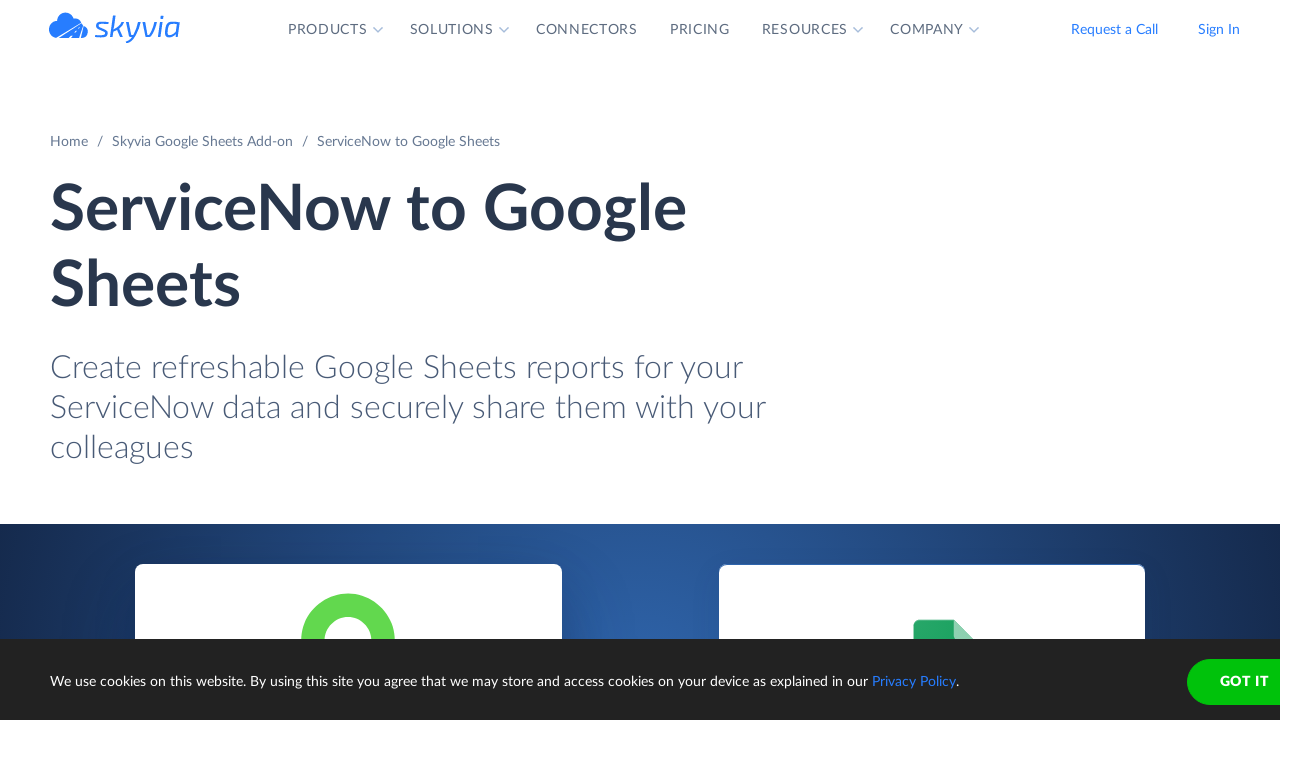

--- FILE ---
content_type: text/html; charset=utf-8
request_url: https://skyvia.com/google-sheets-addon/servicenow
body_size: 6095
content:
<!DOCTYPE html>
<!--[if IE 8]> <html lang="en" class="ie8 no-js"> <![endif]-->
<!--[if IE 9]> <html lang="en" class="ie9 no-js"> <![endif]-->
<!--[if !IE]><!-->
<html lang="en">
<!--<![endif]-->
<!-- BEGIN HEAD -->
<head>
    <meta charset="utf-8" />
    <title>Connect ServiceNow to Google Sheets - query data via SQL</title>
    <meta content="Skyvia" name="author" />

    

    <link rel="canonical" href="https://skyvia.com/google-sheets-addon/servicenow" />

        <meta content="Connect ServiceNow to Google Sheets via Skyvia Add-on - use SQL or visual builder to query and display data from ServiceNow to Google Sheets." name="description" />


    <!-- Open Graph / Facebook -->
    <meta property="og:type" content="website">
    <meta property="og:title" content="Connect ServiceNow to Google Sheets - query data via SQL">
    <meta property="og:description" content="Connect ServiceNow to Google Sheets via Skyvia Add-on - use SQL or visual builder to query and display data from ServiceNow to Google Sheets.">
    <meta property="og:image" content="https://skyvia.com/assets/img/meta-img/meta-image.png">
    <!-- Twitter -->
    <meta property="twitter:card" content="summary_large_image">
    <meta property="twitter:title" content="Connect ServiceNow to Google Sheets - query data via SQL">
    <meta property="twitter:description" content="Connect ServiceNow to Google Sheets via Skyvia Add-on - use SQL or visual builder to query and display data from ServiceNow to Google Sheets.">
    <meta property="twitter:image" content="/assets/img/meta-img/meta-image.png">


    <link rel="apple-touch-icon" sizes="180x180" href="/assets/img/favicon/apple-touch-icon.png?v=E65xd3AgGW">
    <link rel="icon" type="image/png" sizes="32x32" href="/assets/img/favicon/favicon-32x32.png?v=E65xd3AgGW">
    <link rel="icon" type="image/png" sizes="16x16" href="/assets/img/favicon/favicon-16x16.png?v=E65xd3AgGW">
    
    
    <link rel="mask-icon" href="/assets/img/favicon/safari-pinned-tab.svg?v=E65xd3AgGW" color="#277dff">
    <link rel="shortcut icon" href="/favicon.ico?v=E65xd3AgGW">
    <meta http-equiv="x-ua-compatible" content="ie=edge">
    <meta name="apple-mobile-web-app-title" content="Skyvia">
    <meta name="application-name" content="Skyvia">
    <meta name="msapplication-TileColor" content="#ffffff">
    <meta name="msapplication-config" content="/assets/img/favicon/browserconfig.xml?v=E65xd3AgGW">
    <meta name="theme-color" content="#ffffff">
    <meta name="viewport" content="width=device-width, initial-scale=1, shrink-to-fit=no">
    <link rel="stylesheet" href="/assets/css/main.min.css">

    <script type="application/ld+json">
    {
        "@context": "http://schema.org",
        "@type": "Organization",
        "name": "Skyvia",
        "legalName" : "Skyvia",
        "url": "https://skyvia.com",
        "logo": "https://skyvia.com/assets/img/meta-img/meta-image.png",
        "foundingDate": "2014",
        "address": {
            "@type": "PostalAddress",
            "streetAddress": "2230/4 Na Žertvách St.",
            "addressLocality": "Prague",
            "addressRegion": "PR",
            "postalCode": "18000",
            "addressCountry": "Czech Republic"
        },
        "contactPoint": {
            "@type": "ContactPoint",
            "contactType": "customer support",
            "email": "support@skyvia.com"
        },
        "sameAs":[
            "https://www.facebook.com/pages/Skyvia/793874847316814",
            "https://twitter.com/SkyviaService",
            "https://www.linkedin.com/company/skyvia",
            "https://www.youtube.com/channel/UCKyolgdX5CmgZyrreqQ-umA",
            "https://www.capterra.com/p/146167/Skyvia/",
            "https://www.g2.com/products/skyvia/reviews",
            "https://www.gartner.com/reviews/market/data-integration-tools/vendor/devart/product/skyvia",
            "https://www.crunchbase.com/organization/skyvia/org_similarity_overview"
        ]
    },
    {
        "@context": "https://schema.org",
        "@type": "BreadcrumbList",
        "itemListElement": [
            {"@type":"ListItem","position":1,"name":"Home","item":"https://skyvia.com"}, 
            {"@type":"ListItem","position":2,"name":"Home","item":"https://skyvia.com/"}
        ]
    }
    </script>

    <!-- Google Tag Manager -->
        <script type="af61dac672e7bc8ed7fb5efd-text/javascript">
(function(w,d,s,l,i){w[l]=w[l]||[];w[l].push({'gtm.start':
new Date().getTime(),event:'gtm.js'});var f=d.getElementsByTagName(s)[0],
j=d.createElement(s),dl=l!='dataLayer'?'&l='+l:'';j.async=true;j.src=
'https://www.googletagmanager.com/gtm.js?id='+i+dl;f.parentNode.insertBefore(j,f);
})(window, document, 'script', 'dataLayer', 'GTM-K2QMSPZ');</script>
    <!-- End Google Tag Manager -->

     


    

    

    

</head>
<!-- END HEAD -->
<!-- BEGIN BODY -->
<body class="async-hide">

        <noscript>
            <iframe src="https://www.googletagmanager.com/ns.html?id=GTM-K2QMSPZ"
                    height="0" width="0" style="display:none;visibility:hidden"></iframe>
        </noscript>




    <header class="header header--">
      <nav class="nav-wrapper" role="navigation">
        <div class="container">
          <div class="row nav-row">
            <div class="col-auto logo-wrapper"><a class="logo-header" href="/">
                <svg class="icon icon-logo ">
                  <use xlink:href="/assets/img/sprite.svg#logo"></use>
                </svg></a><span class="icon-description">powered by Devart</span></div>
            <ul class="main-menu nav navbar-nav">
              <li class="main-menu__item dropdown has-hover-cone">
                <div class="main-menu__link">Products
                  <svg class="icon icon-dropdown-down ">
                    <use xlink:href="/assets/img/sprite.svg#dropdown-down"></use>
                  </svg>
                </div>
                <div class="dropdown-menu products">
                  <div class="d-none d-lg-block">
                    <div class="header-title">Platform</div>
                    <p>Integrate, back up, access, and manage your cloud data with our all-in-one cloud service</p><a class="learn" href="/platform">Overview</a>
                  </div>
                  <div class="d-lg-none"><a href="/platform">
                      <div class="header-title">Platform</div>
                      <p>Integrate, back up, access, and manage your cloud data with our all-in-one cloud service</p></a></div>
                  <div class="row products-row">
                    <div class="products-row-general col-12 col-lg-8">
                      <div class="row">
                        <div class="col-12 col-lg-6"><a href="/data-integration">
                            <div class="header-group-title">Data Integration</div>
                            <p class="desc">Integrate your data quickly and easily with no coding</p></a></div>
                        <div class="col-12 col-lg-6"><a href="/automation">
                            <div class="header-group-title">Automation</div>
                            <p class="desc">Automate business processes and data flows between cloud apps and databases</p></a></div>
                      </div>
                      <div class="row">
                        <div class="col-12 col-lg-6"><a href="/connect">
                            <div class="header-group-title">Connect</div>
                            <p class="desc">Connect various data sources with different data-related applications</p></a></div>
                        <div class="col-12 col-lg-6"><a href="/query">
                            <div class="header-group-title">Query</div>
                            <p class="desc">Query your data from web browser via visual query builder or SQL</p></a></div>
                      </div>
                      <div class="row">
                        <div class="col-12 col-lg-6"><a href="/backup">
                            <div class="header-group-title">Backup</div>
                            <p class="desc mb-lg-0">Keep your data safe with automatic daily and anytime manual backups</p></a></div>
                      </div>
                    </div>
                    <div class="col-12 col-lg-4">
                      <div class="header-accent-products"><a href="/looker-studio-connector">
                          <div class="header-group-title">Looker Studio connector</div>
                          <p class="desc">Connect to any cloud source or database directly from Looker Studio.</p></a></div>
                    </div>
                  </div>
                </div>
              </li>
              <li class="main-menu__item dropdown has-hover-cone">
                <div class="main-menu__link">Solutions
                  <svg class="icon icon-dropdown-down ">
                    <use xlink:href="/assets/img/sprite.svg#dropdown-down"></use>
                  </svg>
                </div>
                <div class="dropdown-menu solutions">
                  <div class="row products-row">
                    <div class="col-lg-4 d-none d-lg-block">
                      <div class="header-title">Solutions</div>
                      <p>Data integration, data access, cloud to cloud backup and management.</p><a class="learn" href="/solutions">Overview</a>
                    </div>
                    <div class="col-12 col-lg-8">
                      <div class="row">
                        <div class="col-lg-4 col-12">
                          <div class="header-group-title">By use case</div><a href="/data-integration/import">Data Import</a><a href="/data-integration/export">Data Export</a><a href="/data-integration/synchronization">Data Synchronization</a><a href="/data-integration/replication">Data Replication</a><a href="/data-analysis">Data Analysis</a><a href="/on-premise-data-integration">On-premise Data Integration</a>
                        </div>
                        <div class="col-lg-4 col-12">
                          <div class="header-group-title">By Protocol</div><a href="/sql-for-cloud-apps">SQL</a><a href="/connect/odbc-driver">ODBC</a><a href="/solutions/odata-solutions">OData</a><a href="/connect/ado-net-provider">ADO.NET</a><a href="/connect/mcp-endpoint">MCP</a>
                        </div>
                        <div class="col-lg-4 col-12">
                          <div class="header-group-title">By app</div><a href="/solutions/salesforce-solutions">Salesforce</a><a href="/connect/google-data-studio">Looker Studio</a><a href="/google-sheets-addon">Google Sheets</a><a href="/excel-add-in">Excel</a>
                        </div>
                      </div>
                    </div>
                  </div>
                </div>
              </li>
              <li class="main-menu__item main-menu-submenu__item"><a class="main-menu__link" href="/connectors">Connectors</a></li>
              <li class="main-menu__item main-menu-submenu__item"><a class="main-menu__link" href="/pricing">Pricing</a></li>
              <li class="main-menu__item dropdown">
                <div class="main-menu__link">Resources
                  <svg class="icon icon-dropdown-down ">
                    <use xlink:href="/assets/img/sprite.svg#dropdown-down"></use>
                  </svg>
                </div>
                <ul class="dropdown-menu resources">
                  <li><a href="https://blog.skyvia.com/">Blog</a></li>
                  <li><a href="/case-studies">Case Studies</a></li>
                  <li><a href="/webinars">Webinars</a></li>
                  <li><a href="/whitepapers">Whitepapers</a></li>
                  <li><a href="/gallery">Gallery</a></li>
                  <li><a href="/etl-tools-comparison/#Skyvia">Compare ETL Tools</a></li>
                  <li><a href="/learn">Learn</a></li>
                  <li><a href="/support">Support Center</a></li>
                  <li><a href="https://docs.skyvia.com/">Documentation</a></li>
                </ul>
              </li>
              <li class="main-menu__item dropdown">
                <div class="main-menu__link">Company
                  <svg class="icon icon-dropdown-down ">
                    <use xlink:href="/assets/img/sprite.svg#dropdown-down"></use>
                  </svg>
                </div>
                <ul class="dropdown-menu company">
                  <li><a href="/company">About&nbsp;Us</a></li>
                  <li><a href="/company/contacts">Contacts</a></li>
                  <li><a href="/partners">Partners</a></li>
                </ul>
              </li>
            </ul>
            <div class="col-auto hamburger-wrapper">
              <button class="hamburger hamburger--spin" type="button" aria-label="Menu" aria-controls="navigation"><span class="hamburger-box"><span class="hamburger-inner"></span></span></button>
            </div>
            <div class="col-auto signup-wrapper"><a class="btn btn-default header__call" href="/schedule-demo">Request a Call</a><a class="btn btn-default header__call" href="https://app.skyvia.com/login">Sign In</a><a class="btn btn-outline-primary header__signin" href="https://app.skyvia.com/register">Sign Up</a></div>
          </div>
        </div>
      </nav>
    </header>
  

    <!-- BEGIN PAGE CONTAINER -->
    <div class="page-container">
        










<div class="breadcrumbs breadcrumbs--">
    <div class="container">
            <ul class="breadcrumb">
                <li><a href="/">Home</a></li>
                        <li><a href="/google-sheets-addon">Skyvia Google Sheets Add-on</a></li>
                <li class="active">ServiceNow to Google Sheets</li>
            </ul>
    </div>
</div>

<script type="application/ld+json">
    {
    "@context": "https://schema.org",
    "@type": "BreadcrumbList",
    
    "itemListElement": [{"@type":"ListItem","position":1,"name":"Home","item":"https://skyvia.com"},{"@type":"ListItem","position":2,"name":"Skyvia Google Sheets Add-on","item":"https://skyvia.com/google-sheets-addon"},{"@type":"ListItem","position":3,"name":"ServiceNow to Google Sheets","item":"https://skyvia.com/google-sheets-addon/servicenow"}]
    }
</script>

<div>
	


    <section class="source-promo">
      <div class="container">
        <div class="row">
          <div class="col-lg-8 col-md-10 col-12">
            <h1>ServiceNow  to Google Sheets</h1>
            <div class="row">
              <div class="col-12">
                <p class="description">Create refreshable Google Sheets reports for your ServiceNow data and securely share them with your colleagues</p>
              </div>
            </div>
          </div>
        </div>
      </div>
      <div class="rectangle">
        <div class="banner-contain"><a class="source-rectangle col-sm-4 col-12" href="/connectors/servicenow"><img src="/assets/img/connectors.svg#servicenow"/>
            <h4 class="text-center">ServiceNow</h4>
            <p class="text-center">ServiceNow is a digital transformation platform that enables companies to digitize any process across their organization with pre-built and customizable workflow solutions.</p></a>
          <div class="connect-image"><img class="arrow" src="/assets/img/arrow-right-long.svg"/></div>
          <div class="target-rectangle"><img src="/assets/img/connectors.svg#skyvia"/></div><a class="googlesheet-rectangle col-sm-4 col-12" href="/google-sheets-addon/"><img src="/assets/img/connectors.svg#google-sheets"/>
            <h4 class="text-center">Google Sheets</h4>
            <p class="text-center">Google Sheets is a widely used web-based spreadsheet application from Google.</p></a>
        </div>
      </div>
      <div class="container">
        <div class="row">
          <div class="col-md-5 offset-md-2 col-sm-8">
            <p>Skyvia Query Google Sheets add-on allows importing data from various cloud applications and relational databases, to Google Sheets via <a href="/query">Skyvia Query</a>. With this add-on you can connect Google Sheets to ServiceNow and easily get its data into Google Sheets reports.</p>
          </div>
          <div class="col-md-4 col-sm-6"><a class="btn btn-default" href="/google-sheets-addon">Learn more</a></div>
        </div>
      </div>
    </section>
    <section class="google-sheets-addon-how-to-work">
      <div class="container">
        <div class="text-center">
          <h2>How It Works</h2>
          <p class="description col-sm-8 col-12"> Getting data from ServiceNow to Google Sheets becomes as easy as 1-2-3.</p>
        </div>
        <div class="row">
          <div class="col-lg-4 col-md-6 col-12 text-center"><img class="solutions__icon" src="/data-integration/images/data-integration_step1.svg" alt="Step 1"/>
            <p class="text-center">Register on Skyvia for free to create a Google Sheets ServiceNow connection</p>
          </div>
          <div class="col-lg-4 col-md-6 col-12 text-center"><img class="solutions__icon" src="/google-sheets-addon/images/step2.svg" alt="Step 2"/>
            <p class="text-center">Query your ServiceNow data to Google Sheets</p>
          </div>
          <div class="col-lg-4 col-md-6 col-12 text-center"><img class="solutions__icon" src="/google-sheets-addon/images/step3.svg" alt="Step 3"/>
            <p class="text-center">Create Google Sheets reports and share them with your team</p>
          </div>
        </div>
      </div>
    </section>
    <section class="package-key-features">
      <div class="container">
        <h2>Key Features</h2>
        <article>
          <div class="row">
            <div class="col-12 col-md-6 content-align">
              <h4>Create Queries Visually or Type SQL</h4>
              <p>Powerful visual Query Builder allows designing queries without SQL knowledge. And if you are an SQL professional – use all the power of SQL in Google Sheets.</p>
            </div>
            <div class="col-12 col-md-6 text-center"><img src="/google-sheets-addon/images/addon-key-01.svg"/></div>
          </div>
        </article>
        <article>
          <div class="row">
            <div class="col-12 col-md-6 content-align">
              <h4>Refresh Data in Couple of Click</h4>
              <p>Whenever necessary, get live data from ServiceNow to Google Sheets documents.</p>
            </div>
            <div class="col-12 col-md-6 text-center"><img src="/google-sheets-addon/images/addon-key-02.svg"/></div>
          </div>
        </article>
        <article>
          <div class="row">
            <div class="col-12 col-md-6 content-align">
              <h4>Store Queries for Future Use</h4>
              <p>Skyvia allows storing queries online, in the query gallery. Save useful queries for use in other Google Sheets documents and reuse them whenever you need.</p>
            </div>
            <div class="col-12 col-md-6 text-center"><img src="/google-sheets-addon/images/addon-key-03.svg"/></div>
          </div>
        </article>
      </div>
    </section>
    <section id="get-addon">
      <div class="container">
        <div class="text-center">
          <h2>Get Skyvia Query Add-on</h2>
        </div>
        <div class="row justify-content-center">
          <div class="row col-lg-9 col-sm-12 steps justify-content-center">
            <div class="col-md-6 col-sm-12 step">
              <div class="title">
                <div class="number-step">1</div>
                <div class="title-step"><span>step</span>
                  <h4>Register</h4>
                </div>
              </div>
              <p>Register a free Skyvia account. It is required for Skyvia Query Google Sheets Add-on. You can run 5 queries per day completely free.</p><a class="btn btn-default" href="https://app.skyvia.com/register">Sign Up for free</a>
            </div>
            <div class="col-md-6 col-sm-12 step">
              <div class="title">
                <div class="number-step second">2</div>
                <div class="title-step"><span>step</span>
                  <h4>Install</h4>
                </div>
              </div>
              <p>Install Skyvia Query Google Sheets add-on from <a href='https://gsuite.google.com/marketplace/app/skyvia_query/134536098526'>Google Workspace Marketplace</a> and create Google Sheets reports from any data source with ease!</p><a href="https://gsuite.google.com/marketplace/app/skyvia_query/134536098526"><img src="/google-sheets-addon/images/available-in-g-suite.svg" alt="Google Workspace Marketplace"/></a>
            </div>
          </div>
        </div>
      </div>
    </section>
  

</div>





    </div>
    <!-- END PAGE CONTAINER -->

<footer class="footer">
  <div class="container">
    <div class="row">
      <div class="col footer-menu">
        <div class="footer-menu__block footer-logo-wrapper">
          <div class="logo-footer"><a class="logo-footer__link" href="/">
              <svg class="icon icon-logo ">
                <use xlink:href="/assets/img/sprite.svg#logo"></use>
              </svg></a><a href="https://www.devart.com/" target="_blank" title="Devart"></a></div>
          <div>
            <ul class="col social">
              <li><a class="social-icon x" href="https://twitter.com/SkyviaService"><svg width="24" height="24" xmlns="http://www.w3.org/2000/svg"><path d="M17.365 4h2.862l-6.253 6.778L21.33 20h-5.76l-4.512-5.594L5.897 20H3.033l6.689-7.25L2.664 4h5.907l4.077 5.114L17.365 4ZM16.36 18.376h1.586L7.709 5.539H6.007L16.36 18.376Z"/></svg></a></li>
              <li><a class="social-icon fb" href="https://www.facebook.com/SkyviaDataPlatform/"><svg width="24" height="24" xmlns="http://www.w3.org/2000/svg"><path d="M13.663 13.201h2l.8-3.2h-2.8v-1.6c0-.824 0-1.6 1.6-1.6h1.2v-2.69A22.536 22.536 0 0 0 14.179 4c-2.173 0-3.715 1.326-3.715 3.76v2.241h-2.4v3.2h2.4v6.802h3.2V13.2Z"/></svg></a></li>
              <li><a class="social-icon yt" href="https://www.youtube.com/channel/UCKyolgdX5CmgZyrreqQ-umA"><svg width="24" height="24" xmlns="http://www.w3.org/2000/svg"><path fill-rule="evenodd" clip-rule="evenodd" d="M19.809 18.58c-1.554.42-7.82.42-7.82.42s-6.25 0-7.798-.42a2.586 2.586 0 0 1-1.778-1.771C2 15.255 2 11.986 2 11.986s0-3.248.413-4.788a2.535 2.535 0 0 1 1.778-1.771C5.738 5 11.99 5 11.99 5s6.266 0 7.82.427a2.47 2.47 0 0 1 1.764 1.771C22 8.738 22 11.986 22 11.986s0 3.269-.427 4.823a2.517 2.517 0 0 1-1.764 1.771Zm-9.88-9.556L15.103 12 9.93 14.974v-5.95Z"/></svg></a></li>
              <li><a class="social-icon in" href="https://www.linkedin.com/company/skyvia"><svg width="24" height="24" xmlns="http://www.w3.org/2000/svg"><path d="M7.055 5.779A1.778 1.778 0 1 1 3.5 5.777a1.778 1.778 0 0 1 3.555.002Zm.054 3.093H3.553V20H7.11V8.872Zm5.617 0H9.19V20h3.502v-5.84c0-3.253 4.24-3.555 4.24 0V20h3.51v-7.049c0-5.484-6.275-5.28-7.75-2.586l.035-1.493Z"/></svg></a></li>
            </ul>
          </div>
        </div>
        <div class="footer-menu-items-list-wrapper">
          <div class="footer-menu__block company">
            <div class="footer-menu__title">Company</div>
            <ul class="footer-menu__list">
              <li class="footer-menu__item"><a class="footer-menu__link" href="/company">About Us</a></li>
              <li class="footer-menu__item"><a class="footer-menu__link" href="/company/contacts">Contacts</a></li>
              <li class="footer-menu__item"><a class="footer-menu__link" href="/partners">Partners</a></li>
            </ul>
          </div>
          <div class="footer-menu__block platform">
            <div class="footer-menu__title">Platform</div>
            <ul class="footer-menu__list">
              <li class="footer-menu__item"><a class="footer-menu__link" href="/data-integration">Data Integration</a></li>
              <li class="footer-menu__item"><a class="footer-menu__link" href="/query">Query</a></li>
              <li class="footer-menu__item"><a class="footer-menu__link" href="/connectors">Connectors</a></li>
              <li class="footer-menu__item"><a class="footer-menu__link" href="/backup">Backup</a></li>
              <li class="footer-menu__item"><a class="footer-menu__link" href="/connect">Connect</a></li>
              <li class="footer-menu__item"><a class="footer-menu__link" href="/looker-studio-connector">Looker Studio Connector</a></li>
              <li class="footer-menu__item"><a class="footer-menu__link" href="/pricing">Pricing</a></li>
            </ul>
          </div>
          <div class="footer-menu__block solution">
            <div class="footer-menu__title">Solutions</div>
            <ul class="footer-menu__list">
              <li class="footer-menu__item"><a class="footer-menu__link" href="/data-integration/import">Data Import</a></li>
              <li class="footer-menu__item"><a class="footer-menu__link" href="/data-integration/export">Data Export</a></li>
              <li class="footer-menu__item"><a class="footer-menu__link" href="/data-integration/synchronization">Data Synchronization</a></li>
              <li class="footer-menu__item"><a class="footer-menu__link" href="/data-integration/replication">Data Replication</a></li>
              <li class="footer-menu__item"><a class="footer-menu__link" href="/on-premise-data-integration">On-Premise Data Integration</a></li>
              <li class="footer-menu__item"><a class="footer-menu__link" href="/data-analysis">Data Analysis</a></li>
              <li class="footer-menu__item"><a class="footer-menu__link" href="/data-integration/salesforce-data-loader">Salesforce Data Loader</a></li>
              <li class="footer-menu__item"><a class="footer-menu__link" href="/connect/salesforce-connect">Salesforce Connect Integration</a></li>
              <li class="footer-menu__item"><a class="footer-menu__link" href="/sql-for-cloud-apps">SQL for Cloud Apps</a></li>
            </ul>
          </div>
          <div class="footer-menu__block resources">
            <div class="footer-menu__title">Resources</div>
            <ul class="footer-menu__list">
              <li class="footer-menu__item"><a class="footer-menu__link" href="https://blog.skyvia.com/">Blog</a></li>
              <li class="footer-menu__item"><a class="footer-menu__link" href="/case-studies">Case Studies</a></li>
              <li class="footer-menu__item"><a class="footer-menu__link" href="/gallery">Gallery</a></li>
              <li class="footer-menu__item"><a class="footer-menu__link" href="/etl-tools-comparison/#Skyvia">Compare ETL Tools</a></li>
              <li class="footer-menu__item"><a class="footer-menu__link" href="/learn">Learn</a></li>
              <li class="footer-menu__item"><a class="footer-menu__link" href="/support">Support Center</a></li>
              <li class="footer-menu__item"><a class="footer-menu__link" href="https://docs.skyvia.com/">Documentation</a></li>
            </ul>
          </div>
        </div>
        <div class="footer-menu__block mobile-media">
          <ul class="col social">
            <li><a class="social-icon x" href="https://twitter.com/SkyviaService"><svg width="24" height="24" xmlns="http://www.w3.org/2000/svg"><path d="M17.365 4h2.862l-6.253 6.778L21.33 20h-5.76l-4.512-5.594L5.897 20H3.033l6.689-7.25L2.664 4h5.907l4.077 5.114L17.365 4ZM16.36 18.376h1.586L7.709 5.539H6.007L16.36 18.376Z"/></svg></a></li>
            <li><a class="social-icon fb" href="https://www.facebook.com/SkyviaDataPlatform/"><svg width="24" height="24" xmlns="http://www.w3.org/2000/svg"><path d="M13.663 13.201h2l.8-3.2h-2.8v-1.6c0-.824 0-1.6 1.6-1.6h1.2v-2.69A22.536 22.536 0 0 0 14.179 4c-2.173 0-3.715 1.326-3.715 3.76v2.241h-2.4v3.2h2.4v6.802h3.2V13.2Z"/></svg></a></li>
            <li><a class="social-icon yt" href="https://www.youtube.com/channel/UCKyolgdX5CmgZyrreqQ-umA"><svg width="24" height="24" xmlns="http://www.w3.org/2000/svg"><path fill-rule="evenodd" clip-rule="evenodd" d="M19.809 18.58c-1.554.42-7.82.42-7.82.42s-6.25 0-7.798-.42a2.586 2.586 0 0 1-1.778-1.771C2 15.255 2 11.986 2 11.986s0-3.248.413-4.788a2.535 2.535 0 0 1 1.778-1.771C5.738 5 11.99 5 11.99 5s6.266 0 7.82.427a2.47 2.47 0 0 1 1.764 1.771C22 8.738 22 11.986 22 11.986s0 3.269-.427 4.823a2.517 2.517 0 0 1-1.764 1.771Zm-9.88-9.556L15.103 12 9.93 14.974v-5.95Z"/></svg></a></li>
            <li><a class="social-icon in" href="https://www.linkedin.com/company/skyvia"><svg width="24" height="24" xmlns="http://www.w3.org/2000/svg"><path d="M7.055 5.779A1.778 1.778 0 1 1 3.5 5.777a1.778 1.778 0 0 1 3.555.002Zm.054 3.093H3.553V20H7.11V8.872Zm5.617 0H9.19V20h3.502v-5.84c0-3.253 4.24-3.555 4.24 0V20h3.51v-7.049c0-5.484-6.275-5.28-7.75-2.586l.035-1.493Z"/></svg></a></li>
          </ul>
        </div>
      </div>
    </div>
  </div>
  <div class="copyright-wrapper">
    <div class="container">
      <div class="row justify-content-center">
        <div class="col-12 col-xl-8 col-lg-10 copyright">
          <ul class="footer-additional__list">
            <li class="footer-additional__item copyright-big"><span class="copyright__text">© Skyvia, 2014–2026. All rights reserved</span></li>
            <li class="footer-additional__item"><a class="footer-additional__link" href="/terms-of-service">Terms of Service</a></li>
            <li class="footer-additional__item"><a class="footer-additional__link" href="/security">Security</a></li>
            <li class="footer-additional__item"><a class="footer-additional__link" href="/privacy-policy">Privacy Policy</a></li>
            <li class="footer-additional__item mailto"><a class="footer-additional__link" href="mailto:support@skyvia.com">support@skyvia.com</a></li>
          </ul>
        </div>
        <div class="col-xl-4 col-lg-2 footer-additional bottom-container">
          <ul class="footer-additional__list">
            <li class="footer-additional__item footer-mailto"><a class="footer-additional__link" href="mailto:support@skyvia.com">support@skyvia.com</a></li>
            <li class="footer-additional__item copyright-footer"><span class="copyright__text">© Skyvia, 2014–2026. All rights reserved</span></li>
          </ul>
        </div>
      </div>
    </div>
  </div>
</footer>

    <script src="https://code.jquery.com/jquery-3.6.0.min.js" integrity="sha256-/xUj+3OJU5yExlq6GSYGSHk7tPXikynS7ogEvDej/m4=" crossorigin="anonymous" type="af61dac672e7bc8ed7fb5efd-text/javascript"></script>
    <script src="https://cdnjs.cloudflare.com/ajax/libs/popper.js/1.14.7/umd/popper.min.js" integrity="sha384-UO2eT0CpHqdSJQ6hJty5KVphtPhzWj9WO1clHTMGa3JDZwrnQq4sF86dIHNDz0W1" crossorigin="anonymous" type="af61dac672e7bc8ed7fb5efd-text/javascript"></script>
    <script src="https://cdnjs.cloudflare.com/ajax/libs/svg4everybody/2.1.9/svg4everybody.legacy.min.js" integrity="sha256-G9YRHgJRIlBrGDnNDqafosjTgDoNPcrMcslghv19qCI=" crossorigin="anonymous" type="af61dac672e7bc8ed7fb5efd-text/javascript"></script>
    <script src="https://stackpath.bootstrapcdn.com/bootstrap/4.3.1/js/bootstrap.min.js" integrity="sha384-JjSmVgyd0p3pXB1rRibZUAYoIIy6OrQ6VrjIEaFf/nJGzIxFDsf4x0xIM+B07jRM" crossorigin="anonymous" type="af61dac672e7bc8ed7fb5efd-text/javascript"></script>

    <script src="https://cdnjs.cloudflare.com/ajax/libs/chroma-js/2.0.4/chroma.min.js" type="af61dac672e7bc8ed7fb5efd-text/javascript"></script>
    <script src="https://cdnjs.cloudflare.com/ajax/libs/jQuery-slimScroll/1.3.8/jquery.slimscroll.min.js" type="af61dac672e7bc8ed7fb5efd-text/javascript"></script>

    
    

    <script src="/assets/js/scripts.min.js" type="af61dac672e7bc8ed7fb5efd-text/javascript"></script>
    <script type="af61dac672e7bc8ed7fb5efd-text/javascript">svg4everybody();</script>
    <!-- END PAGE LEVEL JAVASCRIPTS -->
<script src="/cdn-cgi/scripts/7d0fa10a/cloudflare-static/rocket-loader.min.js" data-cf-settings="af61dac672e7bc8ed7fb5efd-|49" defer></script><script defer src="https://static.cloudflareinsights.com/beacon.min.js/vcd15cbe7772f49c399c6a5babf22c1241717689176015" integrity="sha512-ZpsOmlRQV6y907TI0dKBHq9Md29nnaEIPlkf84rnaERnq6zvWvPUqr2ft8M1aS28oN72PdrCzSjY4U6VaAw1EQ==" data-cf-beacon='{"version":"2024.11.0","token":"c18692c63b9e48bc95fd519afea10690","server_timing":{"name":{"cfCacheStatus":true,"cfEdge":true,"cfExtPri":true,"cfL4":true,"cfOrigin":true,"cfSpeedBrain":true},"location_startswith":null}}' crossorigin="anonymous"></script>
</body>
<!-- END BODY -->
</html>

--- FILE ---
content_type: image/svg+xml
request_url: https://skyvia.com/google-sheets-addon/images/addon-key-01.svg
body_size: 8841
content:
<svg width="347" height="179" fill="none" xmlns="http://www.w3.org/2000/svg"><g filter="url(#filter0_d)"><path fill-rule="evenodd" clip-rule="evenodd" d="M3 174h277V1H3v173z" fill="#fff"/></g><path d="M18 30h54a1 1 0 001-1v-9a1 1 0 00-1-1H18a1 1 0 00-1 1v9a1 1 0 001 1zM72 64H18a1 1 0 01-1-1v-9a1 1 0 011-1h54a1 1 0 011 1v9a1 1 0 01-1 1zM203.097 64h-26.194c-.499 0-.903-.447-.903-1v-9c0-.553.404-1 .903-1h26.194c.499 0 .903.447.903 1v9c0 .553-.404 1-.903 1zM190.258 88h-50.516c-.963 0-1.742-.447-1.742-1v-9c0-.553.779-1 1.742-1h50.516c.963 0 1.742.447 1.742 1v9c0 .553-.779 1-1.742 1zM81.742 104h50.516c.963 0 1.742-.447 1.742-1v-9c0-.553-.779-1-1.742-1H81.742c-.963 0-1.742.447-1.742 1v9c0 .553.779 1 1.742 1zM139.742 104h50.516c.963 0 1.742-.447 1.742-1v-9c0-.553-.779-1-1.742-1h-50.516c-.963 0-1.742.447-1.742 1v9c0 .553.779 1 1.742 1zM81.742 88h50.516c.963 0 1.742-.447 1.742-1v-9c0-.553-.779-1-1.742-1H81.742c-.963 0-1.742.447-1.742 1v9c0 .553.779 1 1.742 1zM144.903 64h26.194c.499 0 .903-.447.903-1v-9c0-.553-.404-1-.903-1h-26.194c-.499 0-.903.447-.903 1v9c0 .553.404 1 .903 1zM139.097 64h-26.194c-.499 0-.903-.447-.903-1v-9c0-.553.404-1 .903-1h26.194c.499 0 .903.447.903 1v9c0 .553-.404 1-.903 1zM80.903 64h26.194c.499 0 .903-.447.903-1v-9c0-.553-.404-1-.903-1H80.903c-.5 0-.903.447-.903 1v9c0 .553.404 1 .903 1z" fill="#D8DFE7"/><path fill-rule="evenodd" clip-rule="evenodd" d="M72 30H18a1 1 0 01-1-1v-9a1 1 0 011-1h54a1 1 0 011 1v9a1 1 0 01-1 1zm0-1H18v-9h54v9z" fill="#B2BFCF"/><path d="M270 42H17v-1h253v1z" fill="#B2BFCF"/><path fill-rule="evenodd" clip-rule="evenodd" d="M209.182 64h62.636c.654 0 1.182-.447 1.182-1v-9c0-.553-.528-1-1.182-1h-62.636c-.654 0-1.182.447-1.182 1v9c0 .553.528 1 1.182 1zm0-1h62.636a.314.314 0 00.182-.05v-8.9a.314.314 0 00-.182-.05h-62.636a.314.314 0 00-.182.05v8.9c.029.021.09.05.182.05zM274 149v-1H73V70a1 1 0 00-1-1H18a1 1 0 00-1 1v78a1 1 0 001 1h256zM72 70v78H18V70h54z" fill="#B2BFCF"/><path fill-rule="evenodd" clip-rule="evenodd" d="M139.742 104h50.516c.963 0 1.742-.447 1.742-1v-9c0-.553-.779-1-1.742-1h-50.516c-.963 0-1.742.447-1.742 1v9c0 .553.779 1 1.742 1zm0-1h50.516c.34 0 .597-.081.734-.16l.008-.004v-8.672l-.008-.004c-.137-.08-.394-.16-.734-.16h-50.516c-.34 0-.597.08-.734.16l-.008.004v8.672l.008.004c.137.079.394.16.734.16zm-.809-.212l.001.001a.03.03 0 01.008.008l-.009-.009zm0-8.575v-.001a.07.07 0 01.009-.009.048.048 0 01-.009.01zm52.133-.001l-.002-.002-.002-.002-.004-.005c.007.006.01.01.009.01l-.001-.001zm.001 8.575c.001 0-.002.004-.009.01a.049.049 0 01.009-.01zM132.258 104H81.742c-.963 0-1.742-.447-1.742-1v-9c0-.553.779-1 1.742-1h50.516c.963 0 1.742.447 1.742 1v9c0 .553-.779 1-1.742 1zm0-1H81.742c-.34 0-.597-.081-.734-.16l-.008-.004v-8.672l.008-.004c.137-.08.394-.16.734-.16h50.516c.34 0 .597.08.734.16l.008.004v8.672l-.008.004c-.137.079-.394.16-.734.16zm-51.325-.213l.009.01-.01-.01zm0-8.574s.002-.004.009-.01a.039.039 0 01-.01.01zm52.134 0l-.009-.01c.007.006.01.01.009.01zm0 8.575c0-.001-.004.002-.009.009l.008-.008.001-.001zM139.742 88h50.516c.963 0 1.742-.447 1.742-1v-9c0-.553-.779-1-1.742-1h-50.516c-.963 0-1.742.447-1.742 1v9c0 .553.779 1 1.742 1zm0-1h50.516c.34 0 .597-.08.734-.16l.008-.004v-8.672l-.008-.004c-.137-.08-.394-.16-.734-.16h-50.516c-.34 0-.597.08-.734.16l-.008.004v8.672l.008.004c.137.08.394.16.734.16zm-.809-.213l.009.01c-.007-.006-.01-.01-.009-.01zm0-8.574c-.001 0 .002-.004.009-.01a.048.048 0 01-.009.01zm52.134 0l-.003-.003-.003-.003-.003-.004c.007.006.01.01.009.01zm0 8.574v.002a.056.056 0 01-.009.008.048.048 0 01.009-.01zM132.258 88H81.742C80.779 88 80 87.553 80 87v-9c0-.553.779-1 1.742-1h50.516c.963 0 1.742.447 1.742 1v9c0 .553-.779 1-1.742 1zm-50.516-1c-.34 0-.597-.08-.734-.16L81 86.836v-8.672l.008-.004c.137-.08.394-.16.734-.16h50.516c.34 0 .597.08.734.16l.008.004v8.672l-.008.004c-.137.08-.394.16-.734.16H81.742zm-.81-.213c.001 0 .005.003.01.01l-.01-.01zm.01-8.584l-.01.01c.001 0 .004-.002.008-.007l.002-.003zm52.125.01l-.009-.01c.007.006.01.01.009.01zm0 8.574c.001 0-.002.004-.009.01a.048.048 0 01.009-.01zM203.097 64h-26.194c-.499 0-.903-.447-.903-1v-9c0-.553.404-1 .903-1h26.194c.499 0 .903.447.903 1v9c0 .553-.404 1-.903 1zM203 63h-26v-9h26v9zM144.903 64h26.194c.499 0 .903-.447.903-1v-9c0-.553-.404-1-.903-1h-26.194c-.499 0-.903.447-.903 1v9c0 .553.404 1 .903 1zm.097-1h26v-9h-26v9zM139.097 64h-26.194c-.499 0-.903-.447-.903-1v-9c0-.553.404-1 .903-1h26.194c.499 0 .903.447.903 1v9c0 .553-.404 1-.903 1zM139 63h-26v-9h26v9zM80.903 64h26.194c.499 0 .903-.447.903-1v-9c0-.553-.404-1-.903-1H80.903c-.5 0-.903.447-.903 1v9c0 .553.404 1 .903 1zM81 63h26v-9H81v9zM72 64H18a1 1 0 01-1-1v-9a1 1 0 011-1h54a1 1 0 011 1v9a1 1 0 01-1 1zm0-1H18v-9h54v9z" fill="#B2BFCF"/><path d="M61.826 80h4.348A1.825 1.825 0 0068 78.174v-.348A1.825 1.825 0 0066.174 76h-4.348A1.826 1.826 0 0060 77.826v.348c0 1.009.818 1.826 1.826 1.826zM66.174 89h-4.348A1.826 1.826 0 0160 87.174v-.348c0-1.009.818-1.826 1.826-1.826h4.348c1.009 0 1.826.817 1.826 1.826v.348A1.825 1.825 0 0166.174 89zM61.826 97h4.348A1.825 1.825 0 0068 95.174v-.348A1.825 1.825 0 0066.174 93h-4.348A1.826 1.826 0 0060 94.826v.348c0 1.009.818 1.826 1.826 1.826zM66.174 106h-4.348A1.826 1.826 0 0160 104.174v-.348c0-1.009.818-1.826 1.826-1.826h4.348c1.009 0 1.826.817 1.826 1.826v.348A1.825 1.825 0 0166.174 106zM61.826 115h4.348A1.825 1.825 0 0068 113.174v-.348A1.825 1.825 0 0066.174 111h-4.348A1.826 1.826 0 0060 112.826v.348c0 1.009.818 1.826 1.826 1.826zM66.174 124h-4.348A1.826 1.826 0 0160 122.174v-.348c0-1.009.818-1.826 1.826-1.826h4.348c1.009 0 1.826.817 1.826 1.826v.348A1.825 1.825 0 0166.174 124zM61.826 132h4.348A1.825 1.825 0 0068 130.174v-.348A1.825 1.825 0 0066.174 128h-4.348A1.826 1.826 0 0060 129.826v.348c0 1.009.818 1.826 1.826 1.826zM61.826 141h4.348A1.825 1.825 0 0068 139.174v-.348A1.825 1.825 0 0066.174 137h-4.348A1.826 1.826 0 0060 138.826v.348c0 1.009.818 1.826 1.826 1.826z" fill="#62A0FF"/><path d="M55.174 80H32.826A1.826 1.826 0 0131 78.174v-.348c0-1.009.818-1.826 1.826-1.826h22.348c1.009 0 1.826.817 1.826 1.826v.348A1.825 1.825 0 0155.174 80zM55.174 89H32.826A1.826 1.826 0 0131 87.174v-.348c0-1.009.818-1.826 1.826-1.826h22.348c1.009 0 1.826.817 1.826 1.826v.348A1.825 1.825 0 0155.174 89zM45.174 97H32.826A1.826 1.826 0 0131 95.174v-.348c0-1.009.818-1.826 1.826-1.826h12.348c1.009 0 1.826.817 1.826 1.826v.348A1.825 1.825 0 0145.174 97zM48.174 106H32.826A1.826 1.826 0 0131 104.174v-.348c0-1.009.818-1.826 1.826-1.826h15.348c1.009 0 1.826.817 1.826 1.826v.348A1.825 1.825 0 0148.174 106zM55.174 115H32.826A1.826 1.826 0 0131 113.174v-.348c0-1.009.818-1.826 1.826-1.826h22.348c1.009 0 1.826.817 1.826 1.826v.348A1.825 1.825 0 0155.174 115zM45.174 124H32.826A1.826 1.826 0 0131 122.174v-.348c0-1.009.818-1.826 1.826-1.826h12.348c1.009 0 1.826.817 1.826 1.826v.348A1.825 1.825 0 0145.174 124zM55.174 132H32.826A1.826 1.826 0 0131 130.174v-.348c0-1.009.818-1.826 1.826-1.826h22.348c1.009 0 1.826.817 1.826 1.826v.348A1.825 1.825 0 0155.174 132zM24.826 141h.348A1.825 1.825 0 0027 139.174v-.348A1.825 1.825 0 0025.174 137h-.348A1.826 1.826 0 0023 138.826v.348c0 1.009.818 1.826 1.826 1.826zM32.826 141h15.348A1.825 1.825 0 0050 139.174v-.348A1.825 1.825 0 0048.174 137H32.826A1.826 1.826 0 0031 138.826v.348c0 1.009.818 1.826 1.826 1.826zM24.826 132h.348A1.825 1.825 0 0027 130.174v-.348A1.825 1.825 0 0025.174 128h-.348A1.826 1.826 0 0023 129.826v.348c0 1.009.818 1.826 1.826 1.826zM24.826 124h.348A1.825 1.825 0 0027 122.174v-.348A1.825 1.825 0 0025.174 120h-.348A1.826 1.826 0 0023 121.826v.348c0 1.009.818 1.826 1.826 1.826zM24.826 115h.348A1.825 1.825 0 0027 113.174v-.348A1.825 1.825 0 0025.174 111h-.348A1.826 1.826 0 0023 112.826v.348c0 1.009.818 1.826 1.826 1.826zM24.826 106h.348A1.825 1.825 0 0027 104.174v-.348A1.825 1.825 0 0025.174 102h-.348A1.826 1.826 0 0023 103.826v.348c0 1.009.818 1.826 1.826 1.826zM24.826 97h.348A1.825 1.825 0 0027 95.174v-.348A1.825 1.825 0 0025.174 93h-.348A1.826 1.826 0 0023 94.826v.348c0 1.009.818 1.826 1.826 1.826zM24.826 89h.348A1.825 1.825 0 0027 87.174v-.348A1.825 1.825 0 0025.174 85h-.348A1.826 1.826 0 0023 86.826v.348c0 1.009.818 1.826 1.826 1.826zM24.826 80h.348A1.825 1.825 0 0027 78.174v-.348A1.825 1.825 0 0025.174 76h-.348A1.826 1.826 0 0023 77.826v.348c0 1.009.818 1.826 1.826 1.826z" fill="#D8DFE7"/><path d="M251 42h-30v-3h30v3zM246.903 167h26.194c.499 0 .903-.447.903-1v-9c0-.553-.404-1-.903-1h-26.194c-.499 0-.903.447-.903 1v9c0 .553.404 1 .903 1z" fill="#277DFF"/><g filter="url(#filter1_d)"><path fill-rule="evenodd" clip-rule="evenodd" d="M231 41a4 4 0 014-4h92a4 4 0 014 4v92a4 4 0 01-4 4h-92a4 4 0 01-4-4V41z" fill="#fff"/></g><path fill-rule="evenodd" clip-rule="evenodd" d="M231 53.667h20V137h-16.667a3.333 3.333 0 01-3.333-3.333v-80z" fill="#F0F5FC"/><path fill-rule="evenodd" clip-rule="evenodd" d="M243.783 131.774v.349L242.016 137h-.807l1.703-4.536h-2.769v-.69h3.64zm-1.467-11.742c.191 0 .382.021.573.063.191.042.375.102.553.181v.754a2.087 2.087 0 00-1.092-.308c-.495 0-.871.195-1.126.586-.256.391-.384.966-.384 1.726.124-.27.296-.478.515-.622.22-.145.471-.217.755-.217.558 0 .99.179 1.296.537.306.359.458.866.458 1.524 0 .654-.157 1.161-.472 1.521-.315.36-.758.54-1.328.54-.671 0-1.163-.253-1.475-.757-.313-.504-.469-1.299-.469-2.384 0-1.022.188-1.802.563-2.338.376-.537.92-.806 1.633-.806zm-.268 2.804c-.333 0-.595.125-.786.377-.191.252-.286.599-.286 1.043 0 .443.095.791.286 1.042a.932.932 0 00.786.378c.346 0 .607-.12.783-.359.175-.24.263-.593.263-1.061 0-.471-.088-.825-.263-1.063-.176-.238-.437-.357-.783-.357zm1.286-14.327v.69h-2.215v1.489a1.808 1.808 0 01.674-.126c.599 0 1.074.186 1.425.556.351.371.526.872.526 1.505 0 .639-.183 1.142-.551 1.509-.368.368-.871.552-1.509.552-.307 0-.588-.021-.842-.065a3.014 3.014 0 01-.683-.194v-.832c.237.135.476.236.716.302s.485.1.736.1c.431 0 .763-.119.997-.357.234-.239.35-.577.35-1.015 0-.433-.12-.769-.362-1.01-.241-.241-.577-.361-1.008-.361-.209 0-.413.025-.612.075-.199.05-.389.125-.569.225v-3.043h2.927zm-.105-11.632v3.947H244v.666h-.771v1.444h-.778v-1.444H240v-.775l2.323-3.838h.906zm-.778.747l-1.824 3.2h1.824v-3.2zm-.658-12.489c.563 0 1.012.148 1.349.444.337.296.506.69.506 1.179 0 .333-.089.61-.266.832-.176.221-.434.378-.772.47.379.106.67.293.871.562.201.27.302.605.302 1.008 0 .557-.179.995-.536 1.313-.358.317-.853.476-1.485.476-.266 0-.537-.025-.813-.077a5.003 5.003 0 01-.813-.223v-.815c.263.143.522.25.778.32.255.07.51.106.763.106.428 0 .757-.102.987-.305.23-.202.345-.495.345-.876 0-.352-.115-.63-.345-.838-.23-.207-.541-.31-.933-.31h-.596v-.673h.596c.359 0 .639-.083.84-.248.202-.165.302-.395.302-.69 0-.31-.093-.55-.281-.716-.187-.166-.453-.25-.799-.25-.23 0-.467.028-.713.082a4.871 4.871 0 00-.77.243v-.754c.312-.087.59-.152.834-.195a3.76 3.76 0 01.649-.065zm-.008-11.632c.565 0 1.02.157 1.365.472.345.315.517.729.517 1.24 0 .26-.057.519-.172.779a3.87 3.87 0 01-.56.86c-.144.175-.354.419-.629.73s-.694.776-1.257 1.396h2.657v.69h-3.512v-.69c.482-.533.904-1.004 1.266-1.412.361-.409.61-.697.747-.864.258-.33.433-.597.523-.802a1.54 1.54 0 00.135-.627c0-.338-.094-.603-.284-.795-.19-.192-.45-.288-.78-.288-.235 0-.482.045-.74.134-.258.09-.532.225-.821.406v-.828c.266-.132.527-.232.784-.3.257-.068.511-.101.761-.101zM242.641 62v5.351h1.2v.686h-3.19v-.686h1.215v-4.576l-1.456.734v-.787l1.449-.722h.782z" fill="#5D78A1"/><path fill-rule="evenodd" clip-rule="evenodd" d="M314.214 133.166c.22 0 .434.029.643.086.209.057.419.145.631.264v.785a2.042 2.042 0 00-.596-.382 1.826 1.826 0 00-.678-.118c-.469 0-.83.152-1.082.456-.252.304-.378.738-.378 1.302 0 .561.126.995.38 1.3.043.051.089.098.137.141h-.953l-.082-.147c-.181-.357-.272-.789-.272-1.294 0-.749.199-1.335.596-1.758.398-.423.949-.635 1.654-.635zm5.697 0c.185 0 .357.023.517.069.16.046.313.118.46.216v.765a1.688 1.688 0 00-.489-.273 1.661 1.661 0 00-.545-.085c-.466 0-.823.146-1.07.439-.247.293-.37.717-.37 1.27l-.001 1.433h-.753l.001-3.724h.753v.891a1.51 1.51 0 01.575-.742c.259-.173.567-.259.922-.259zm3.943 0c.58 0 1.038.197 1.373.59.335.394.514.868.535 1.424v.367h-3.243v.024c-.021.621.097 1.067.356 1.339.031.032.063.062.097.091l-.91-.001-.082-.147c-.183-.358-.275-.789-.275-1.294 0-.727.196-1.308.586-1.742.391-.434.912-.651 1.563-.651zm2.978 3.834a1.669 1.669 0 01-.069-.493c0-.507.17-.893.511-1.156.34-.263.84-.394 1.499-.394h1.005v-.118c-.002-.364-.095-.628-.276-.792-.182-.164-.472-.246-.871-.246-.255 0-.513.037-.773.11-.261.073-.514.18-.761.321v-.748a5.12 5.12 0 01.795-.238c.254-.053.5-.08.739-.08.377 0 .699.056.966.167.268.111.484.278.649.501.103.135.177.303.22.502.043.199.065.498.065.897v.14a3.34 3.34 0 01-.823.929c.046-.176.069-.374.07-.593v-.167h-.948c-.436 0-.765.077-.986.23-.221.154-.332.382-.332.686 0 .22.053.401.16.542h-.84zm-3.011-3.199c-.36 0-.657.119-.891.358a1.26 1.26 0 00-.382.806l2.466-.004a1.458 1.458 0 00-.344-.816c-.197-.229-.48-.344-.849-.344zm-15.991-2.262v2.49h-.911v-2.49h.911zm2.169 0v2.49h-.912v-2.49h.912zm8.838-10.039c.58 0 1.038.196 1.373.59.335.393.513.868.535 1.424v.366h-3.243v.024c-.022.622.097 1.068.356 1.339.259.271.625.407 1.097.407.239 0 .488-.038.749-.114a4.59 4.59 0 00.834-.346v.745c-.285.116-.56.204-.824.262-.265.059-.52.088-.767.088-.708 0-1.262-.213-1.66-.637-.399-.425-.599-1.01-.599-1.756 0-.727.196-1.307.586-1.741.391-.434.912-.651 1.563-.651zm-14.657 0c.22 0 .434.028.643.085.209.057.419.145.631.264v.786a2.026 2.026 0 00-.596-.383 1.85 1.85 0 00-.678-.118c-.469 0-.83.152-1.082.456-.252.304-.379.738-.379 1.302 0 .562.127.995.381 1.3.254.305.614.458 1.08.458.261 0 .494-.04.7-.12.206-.08.398-.204.574-.372v.777a2.617 2.617 0 01-.621.262 2.43 2.43 0 01-.653.088c-.705 0-1.256-.212-1.654-.635-.397-.423-.596-1.009-.596-1.758 0-.749.199-1.335.596-1.758.398-.423.949-.634 1.654-.634zm11.231-1.665v6.332h-.749v-.574a1.308 1.308 0 01-.498.515 1.43 1.43 0 01-.719.177c-.55 0-.984-.214-1.3-.641-.316-.427-.474-1.017-.474-1.768 0-.741.159-1.322.476-1.744.318-.422.75-.632 1.298-.632.274 0 .516.059.725.177.209.118.373.289.492.514v-2.356h.749zm-16.398 1.665c.463 0 .81.152 1.039.457.229.305.344.767.344 1.386v2.824h-.753v-2.824c0-.41-.072-.711-.215-.904-.144-.192-.369-.288-.676-.288-.35 0-.619.124-.808.372-.188.248-.282.604-.282 1.068v2.576h-.749v-4.558h.749v.684a1.41 1.41 0 01.541-.592 1.57 1.57 0 01.81-.201zm25.085 0c.464 0 .81.152 1.04.457.229.305.344.767.344 1.386v2.824h-.753v-2.824c0-.41-.072-.711-.216-.904-.144-.192-.369-.288-.675-.288-.35 0-.62.124-.808.372-.189.248-.283.604-.283 1.068v2.576h-.749v-4.558h.749v.684a1.41 1.41 0 01.541-.592 1.57 1.57 0 01.81-.201zm-14.742.126v3.959h1.485v.582h-3.719v-.582h1.485v-3.377h-1.167v-.582h1.916zm19.364-1.311v1.294h1.701v.582h-1.701v2.474c0 .337.064.571.192.704.127.133.35.2.667.2h.842v.598h-.915c-.562 0-.958-.113-1.188-.338-.231-.225-.346-.613-.346-1.164v-2.474h-1.217v-.582h1.217v-1.294h.748zm-34.415 1.311v3.959h1.485v.582h-3.719v-.582h1.485v-3.377h-1.168v-.582h1.917zm19.25.508c-.361 0-.633.148-.818.444-.184.295-.276.734-.276 1.314 0 .581.092 1.019.276 1.314.185.296.457.444.818.444a.914.914 0 00.824-.448c.189-.298.283-.735.283-1.31 0-.578-.094-1.015-.283-1.312a.916.916 0 00-.824-.446zm5.249 0c-.361 0-.658.12-.891.358a1.262 1.262 0 00-.382.806l2.466-.004a1.458 1.458 0 00-.344-.816c-.197-.229-.48-.344-.849-.344zm-31.042-2.262v2.49h-.912v-2.49h.912zm2.169 0v2.49h-.912v-2.49h.912zm4.374-.016v.944h-.749v-.944h.749zm15.051 0v.944h-.749v-.944h.749zm15.051-9.897v3.959h1.485v.582h-3.719v-.582h1.486v-3.377h-1.168v-.582h1.916zm-5.721-1.31v1.294h1.701v.582h-1.701v2.474c0 .336.064.571.192.703.127.133.349.2.667.2h.842v.598h-.915c-.562 0-.958-.113-1.189-.338-.23-.225-.345-.613-.345-1.163v-2.474h-1.217v-.582h1.217v-1.294h.748zm10.034 0v1.294h1.701v.582h-1.701v2.474c0 .336.064.571.192.703.127.133.35.2.667.2h.842v.598h-.915c-.562 0-.958-.113-1.188-.338-.231-.225-.346-.613-.346-1.163v-2.474h-1.217v-.582h1.217v-1.294h.748zm-15.873-.444v2.49h-.911v-2.49h.911zm2.169 0v2.49h-.911v-2.49h.911zm9.391-.016v.944h-.748v-.944h.748zm-.553-21.69c.58 0 1.038.197 1.373.59.335.394.514.869.535 1.425v.366h-3.243v.024c-.021.621.097 1.068.356 1.339.259.271.625.407 1.097.407.239 0 .488-.038.749-.114.26-.076.538-.191.834-.346v.745c-.285.116-.56.204-.824.262-.265.058-.52.088-.767.088-.708 0-1.262-.213-1.66-.637-.399-.425-.599-1.01-.599-1.756 0-.727.196-1.307.586-1.741.391-.434.912-.651 1.563-.651zm-9.64 0c.22 0 .434.029.643.086.209.057.419.145.631.265v.785a2.031 2.031 0 00-.596-.383 1.832 1.832 0 00-.678-.118c-.469 0-.83.152-1.082.456-.252.304-.378.738-.378 1.302 0 .562.126.995.38 1.3.254.305.614.458 1.08.458.261 0 .494-.04.7-.12.206-.08.398-.204.574-.372v.777a2.466 2.466 0 01-1.274.35c-.705 0-1.256-.212-1.654-.635-.397-.423-.596-1.01-.596-1.758 0-.749.199-1.334.596-1.758.398-.423.949-.635 1.654-.635zm14.417 0c.377 0 .699.056.966.167.268.112.484.278.649.5.103.136.177.304.22.503.043.2.065.499.065.898v2.6h-.753v-.676c-.16.272-.361.472-.604.6-.243.13-.538.194-.885.194-.464 0-.834-.131-1.111-.393-.276-.262-.415-.612-.415-1.052 0-.507.17-.892.511-1.155.34-.264.84-.395 1.499-.395h1.005v-.118c-.002-.364-.095-.627-.276-.791-.182-.165-.472-.247-.871-.247a2.84 2.84 0 00-.773.11c-.261.073-.514.18-.761.322v-.75c.277-.105.542-.184.795-.237.254-.053.5-.08.739-.08zm-8.72 0c.185 0 .357.024.517.07.16.046.313.118.46.215v.765a1.69 1.69 0 00-.489-.272 1.661 1.661 0 00-.545-.086c-.466 0-.823.147-1.07.44-.247.293-.37.716-.37 1.27v2.266h-.753v-4.558h.753v.892c.124-.323.316-.57.575-.743.259-.172.567-.258.922-.258zm9.867 2.377h-.948c-.436 0-.765.076-.986.23-.221.153-.332.382-.332.685 0 .274.083.487.248.64.166.151.395.227.688.227.412 0 .736-.143.972-.43.236-.285.356-.68.358-1.185v-.167zm-5.957-1.742c-.36 0-.657.12-.891.358a1.26 1.26 0 00-.382.806l2.466-.004a1.459 1.459 0 00-.344-.816c-.197-.23-.48-.344-.849-.344zm-15.991-2.262v2.49h-.911v-2.49h.911zm2.169 0v2.49h-.912v-2.49h.912zm8.838-10.04c.58 0 1.038.198 1.373.59.335.394.513.869.535 1.425v.366h-3.243v.025c-.022.62.097 1.067.356 1.338.259.272.625.407 1.097.407.239 0 .488-.038.749-.114.26-.076.538-.19.834-.346v.745c-.285.117-.56.204-.824.263-.265.058-.52.087-.767.087-.708 0-1.262-.212-1.66-.637-.399-.424-.599-1.01-.599-1.756 0-.727.196-1.307.586-1.741.391-.434.912-.651 1.563-.651zm-3.426-1.663V79.5h-.749v-.574a1.306 1.306 0 01-.498.515 1.43 1.43 0 01-.719.177c-.55 0-.984-.214-1.3-.64-.316-.428-.474-1.017-.474-1.769 0-.74.159-1.322.476-1.743.318-.422.75-.633 1.298-.633.274 0 .516.059.725.177.209.118.373.29.492.515v-2.356h.749zm-11.231 1.664c.22 0 .434.028.643.085.209.057.419.145.631.265v.785a2.031 2.031 0 00-.596-.382 1.838 1.838 0 00-.678-.118c-.469 0-.83.151-1.082.455-.252.304-.379.738-.379 1.302 0 .562.127.995.381 1.3.254.306.614.458 1.08.458.261 0 .494-.04.7-.12.206-.08.398-.204.574-.372v.777a2.606 2.606 0 01-.621.263c-.213.058-.43.087-.653.087-.705 0-1.256-.212-1.654-.635-.397-.423-.596-1.009-.596-1.758 0-.748.199-1.334.596-1.757.398-.424.949-.635 1.654-.635zm-5.167 0c.463 0 .81.152 1.039.458.229.305.344.767.344 1.385V79.5h-.753v-2.824c0-.41-.072-.71-.215-.903-.144-.193-.369-.29-.676-.29-.35 0-.619.125-.808.373-.188.248-.282.605-.282 1.068V79.5h-.749v-4.557h.749v.683c.133-.26.313-.458.541-.592.228-.134.498-.201.81-.201zm25.085 0c.464 0 .81.152 1.04.458.229.305.344.767.344 1.385V79.5h-.753v-2.824c0-.41-.072-.71-.216-.903-.144-.193-.369-.29-.675-.29-.35 0-.62.125-.808.373-.189.248-.283.605-.283 1.068V79.5h-.749v-4.557h.749v.683c.133-.26.313-.458.541-.592.228-.134.498-.201.81-.201zm-29.793.126v3.96h1.485v.581h-3.719v-.582h1.485v-3.377h-1.168v-.582h1.917zm34.415-1.31v1.294h1.701v.582h-1.701v2.474c0 .336.064.57.192.704.127.132.35.199.667.199h.842v.598h-.915c-.562 0-.958-.113-1.188-.338-.231-.225-.346-.613-.346-1.163v-2.474h-1.217v-.582h1.217v-1.294h.748zm-19.364 1.31v3.96h1.485v.581h-3.719v-.582h1.485v-3.377h-1.167v-.582h1.916zm4.199.509c-.361 0-.633.147-.818.443-.184.296-.276.734-.276 1.314 0 .58.092 1.019.276 1.315.185.295.457.443.818.443.361 0 .636-.149.824-.447.189-.299.283-.736.283-1.31 0-.578-.094-1.016-.283-1.313-.188-.297-.463-.445-.824-.445zm5.249 0c-.361 0-.658.119-.891.358a1.26 1.26 0 00-.382.805l2.466-.004a1.459 1.459 0 00-.344-.816c-.197-.229-.48-.343-.849-.343zm-31.042-2.263v2.49h-.912v-2.49h.912zm2.169 0v2.49h-.912v-2.49h.912zm4.374-.016v.944h-.749v-.944h.749zm15.051 0v.944h-.749v-.944h.749zm15.051-9.897v3.96h1.485v.581h-3.719v-.582h1.486v-3.377h-1.168v-.582h1.916zm-5.721-1.31v1.294h1.701v.582h-1.701v2.474c0 .336.064.57.192.704.127.133.349.2.667.2h.842v.597h-.915c-.562 0-.958-.112-1.189-.337-.23-.225-.345-.613-.345-1.164v-2.474h-1.217v-.582h1.217v-1.294h.748zm10.034 0v1.294h1.701v.582h-1.701v2.474c0 .336.064.57.192.704.127.133.35.2.667.2h.842v.597h-.915c-.562 0-.958-.112-1.188-.337-.231-.225-.346-.613-.346-1.164v-2.474h-1.217v-.582h1.217v-1.294h.748zm-15.873-.443v2.49h-.911v-2.49h.911zm2.169 0v2.49h-.911v-2.49h.911zm9.391-.017v.944h-.748v-.944h.748z" fill="#B620E0"/><path fill-rule="evenodd" clip-rule="evenodd" d="M293.996 133.166c.463 0 .81.153 1.039.458.229.305.344.767.344 1.385l-.001 1.99h-.752v-1.99c0-.409-.072-.71-.215-.903-.144-.192-.369-.289-.676-.289-.35 0-.619.124-.808.373-.188.248-.282.604-.282 1.068l-.001 1.741h-.748v-3.723h.749v.684c.133-.261.313-.458.541-.592a1.56 1.56 0 01.81-.202zm5.167 0c.22 0 .434.029.643.086.209.057.419.145.631.264v.785a2.042 2.042 0 00-.596-.382 1.83 1.83 0 00-.678-.118c-.469 0-.83.152-1.082.456-.252.303-.379.738-.379 1.302 0 .561.127.995.381 1.3.043.052.089.099.138.142h-.953c-.237-.384-.355-.865-.355-1.442 0-.749.199-1.335.596-1.758.398-.423.949-.635 1.654-.635zm4.989 3.023v.81h-1.433l.001-.81h1.432zm.028-26.356c.22 0 .434.028.643.085.209.057.419.145.631.265v.785a2.021 2.021 0 00-.596-.382 1.83 1.83 0 00-.678-.118c-.469 0-.83.152-1.082.455-.252.304-.378.738-.378 1.302 0 .562.126.995.38 1.3.254.306.614.458 1.08.458.261 0 .494-.04.7-.12.206-.08.398-.204.574-.372v.777a2.47 2.47 0 01-1.274.35c-.705 0-1.256-.212-1.654-.635-.397-.423-.596-1.009-.596-1.758 0-.748.199-1.334.596-1.757.398-.424.949-.635 1.654-.635zm4.989 3.023v1.644h-1.432v-1.644h1.432zm-10.156-3.023c.464 0 .81.152 1.039.458.23.305.344.767.344 1.385v2.824h-.753v-2.824c0-.41-.071-.711-.215-.903-.144-.193-.369-.289-.676-.289-.35 0-.619.124-.807.372-.189.248-.283.604-.283 1.068v2.576h-.749v-4.557h.749v.683c.133-.26.313-.457.541-.592a1.57 1.57 0 01.81-.201zm.15-23.334c.22 0 .434.029.643.086.209.057.419.145.631.264v.786a2.027 2.027 0 00-.596-.383 1.836 1.836 0 00-.678-.118c-.469 0-.83.152-1.082.456-.252.304-.379.738-.379 1.302 0 .562.127.995.381 1.3.254.305.614.458 1.08.458.261 0 .494-.04.7-.12.206-.08.398-.204.574-.373v.778a2.602 2.602 0 01-.621.262c-.213.058-.43.088-.653.088-.705 0-1.256-.212-1.654-.635-.397-.423-.596-1.01-.596-1.758 0-.749.199-1.335.596-1.758.398-.423.949-.635 1.654-.635zm-5.167 0c.463 0 .81.153 1.039.458.229.305.344.767.344 1.386v2.824h-.753v-2.824c0-.41-.072-.711-.215-.904-.144-.192-.369-.288-.676-.288-.35 0-.619.124-.808.372-.188.248-.282.604-.282 1.068v2.576h-.749v-4.558h.749v.684a1.41 1.41 0 01.541-.592c.228-.134.498-.201.81-.201zm10.156 3.024v1.644h-1.432v-1.644h1.432zm.028-26.357c.22 0 .434.029.643.086.209.057.419.145.631.264v.785a2.031 2.031 0 00-.596-.382 1.838 1.838 0 00-.678-.118c-.469 0-.83.152-1.082.456-.252.303-.378.737-.378 1.302 0 .561.126.995.38 1.3.254.305.614.458 1.08.458.261 0 .494-.04.7-.12.206-.08.398-.205.574-.373v.777a2.606 2.606 0 01-.621.263c-.213.058-.43.087-.653.087-.705 0-1.256-.211-1.654-.634-.397-.424-.596-1.01-.596-1.758 0-.749.199-1.335.596-1.758.398-.423.949-.635 1.654-.635zm-5.167 0c.464 0 .81.153 1.039.458.23.305.344.767.344 1.385v2.824h-.753V65.01c0-.41-.071-.71-.215-.903-.144-.192-.369-.289-.676-.289-.35 0-.619.124-.807.372-.189.249-.283.605-.283 1.069v2.575h-.749v-4.557h.749v.684a1.41 1.41 0 01.541-.592c.228-.135.498-.202.81-.202zm10.156 3.023v1.644h-1.432V66.19h1.432z" fill="#000"/><path fill-rule="evenodd" clip-rule="evenodd" d="M261.804 131.783l.584 4.909.693-3.248h.861l.702 3.256.584-4.917h.804l-.786 5.217h-1.095l-.637-2.762-.634 2.762h-1.095l-.785-5.217h.804zm5.616 0v2.317h2.256v-2.317h.829V137h-.829v-2.211h-2.256l-.001 2.211h-.828v-5.217h.829zm8.064 0v.689h-2.792v1.628h2.669v.689h-2.669V137h-.825l.001-5.217h3.616zm2.893 0c.67 0 1.182.15 1.539.45.356.3.534.733.534 1.3 0 .4-.109.726-.328.978-.219.253-.527.407-.924.464.212.054.393.156.542.306.15.15.336.449.559.897l.413.822h-.865l-.331-.697c-.21-.434-.398-.715-.565-.84-.168-.126-.386-.188-.655-.188h-.788l-.001 1.725h-.828v-5.217h1.698zm7.171 0v.689h-2.792v1.628h2.669v.689h-2.669V137h-.825l.001-5.217h3.616zm-7.171.673h-.869v2.146h.902c.394 0 .688-.087.881-.263.194-.175.29-.444.29-.806 0-.348-.103-.615-.308-.8-.205-.185-.504-.277-.896-.277zm-4.799-12.394c.688 0 1.2.259 1.536.777.336.519.504 1.306.504 2.362 0 1.053-.168 1.838-.504 2.357-.336.518-.848.777-1.536.777-.688 0-1.2-.258-1.535-.773-.334-.516-.502-1.303-.502-2.361 0-1.056.168-1.843.504-2.362.336-.518.847-.777 1.533-.777zm3.767.129l1.053 3.07 1.061-3.07h1.106v6.027h-.763v-5.326l-1.086 3.175h-.624l-1.09-3.175v5.326h-.759v-6.027h1.102zm-11.807-.02v.689h-2.759v1.62h2.502v.688h-2.502v3.05h-.828v-6.047h3.587zm2.775 0c.67 0 1.182.15 1.539.45.356.299.534.733.534 1.3 0 .399-.109.725-.328.978-.219.252-.527.407-.924.464.212.054.393.155.542.305.15.15.336.449.559.897l.829 1.653h-.886l-.726-1.527c-.21-.435-.398-.715-.565-.84-.168-.126-.386-.189-.655-.189h-.788v2.556h-.828v-6.047h1.697zm5.265.555c-.416 0-.716.19-.9.571-.184.381-.275 1.015-.275 1.904 0 .885.091 1.518.275 1.899.184.381.484.571.9.571.419 0 .72-.19.904-.569.183-.379.275-1.013.275-1.901 0-.889-.092-1.523-.275-1.904-.184-.381-.485-.571-.904-.571zm-5.265.117h-.869v2.147h.902c.394 0 .688-.088.881-.263.194-.176.29-.444.29-.806 0-.349-.102-.615-.308-.8-.205-.185-.504-.278-.896-.278zm15.847-12.394c.248 0 .482.028.702.083.22.056.435.139.645.249v.839a2.29 2.29 0 00-.649-.377 1.989 1.989 0 00-.698-.129c-.536 0-.937.205-1.204.615-.266.411-.4 1.03-.4 1.859 0 .826.134 1.445.4 1.855.267.411.668.616 1.204.616.24 0 .474-.043.704-.13.23-.086.444-.212.643-.377v.839c-.21.111-.425.194-.645.249-.22.055-.454.083-.702.083-.781 0-1.387-.274-1.818-.822-.431-.548-.647-1.319-.647-2.313 0-.988.217-1.758.651-2.31.434-.553 1.039-.829 1.814-.829zm-20.585 0c.234 0 .48.027.739.079.258.053.53.132.816.237v.831c-.25-.16-.501-.28-.753-.361a2.47 2.47 0 00-.761-.121c-.389 0-.697.089-.922.269a.88.88 0 00-.339.727c0 .267.074.471.222.611.149.141.425.258.831.353l.432.097c.572.132.988.34 1.249.624.261.283.392.669.392 1.158 0 .575-.18 1.014-.539 1.316-.359.303-.881.454-1.567.454-.285 0-.573-.03-.861-.091a4.841 4.841 0 01-.869-.274v-.87c.313.197.609.341.887.433.279.092.56.138.843.138.416 0 .74-.093.971-.278.232-.185.347-.443.347-.775 0-.303-.079-.534-.238-.693-.16-.159-.436-.282-.831-.368l-.441-.102c-.566-.127-.976-.318-1.232-.575-.256-.256-.384-.601-.384-1.033 0-.54.183-.972.549-1.298.366-.325.852-.488 1.459-.488zm27.425.11v.688h-1.906v5.358h-.828v-5.358h-1.914v-.688H291zm-10.484 0v.688h-2.792v1.628h2.669v.689h-2.669v2.353h2.869v.688H276.9v-6.046h3.616zm-7.746 0v5.358h2.942v.688h-3.771v-6.046h.829zm-2.318 0v.688h-2.792v1.628h2.669v.689h-2.669v2.353h2.869v.688h-3.693v-6.046h3.616zm8.158-11.722c.688 0 1.2.26 1.536.778.336.518.504 1.305.504 2.36 0 1.054-.168 1.84-.504 2.358-.336.518-.848.778-1.536.778-.688 0-1.2-.258-1.535-.774-.334-.516-.502-1.303-.502-2.361 0-1.056.168-1.843.504-2.361.336-.519.847-.778 1.533-.778zm-16.182.11v4.098c0 .294.009.504.025.63a.745.745 0 00.086.289c.087.16.212.28.377.361.165.081.364.121.598.121.237 0 .437-.04.6-.121a.864.864 0 00.379-.361.74.74 0 00.086-.287c.016-.124.025-.332.025-.624v-4.107h.824v3.726c0 .619-.039 1.058-.116 1.319a1.38 1.38 0 01-.402.646c-.18.159-.385.278-.617.356a2.427 2.427 0 01-.779.118c-.286 0-.544-.04-.775-.118a1.822 1.822 0 01-.621-.356 1.373 1.373 0 01-.4-.65c-.079-.266-.118-.704-.118-1.315v-3.726h.828zm4.808.02l2.383 4.961v-4.961h.878v6.026h-1.127l-2.383-4.961v4.961h-.877v-6.026h1.126zm8.031-.02v.688h-1.277v4.67h1.277v.688h-3.383v-.688h1.278v-4.67h-1.278v-.689h3.383zm7.065.02l2.383 4.961v-4.961h.878v6.026h-1.127l-2.383-4.961v4.961h-.878v-6.026h1.127zm-3.722.534c-.416 0-.716.19-.9.571-.184.381-.276 1.016-.276 1.904 0 .885.092 1.519.276 1.899.184.381.484.571.9.571.419 0 .72-.189.904-.569.183-.379.275-1.013.275-1.901 0-.888-.092-1.523-.275-1.904-.184-.38-.485-.57-.904-.57zm6.938-12.167v.689h-2.792v1.628h2.669v.688h-2.669v2.353h2.869v.689h-3.693v-6.047h3.616zm-7.171 0c.67 0 1.182.15 1.539.45.356.3.534.733.534 1.3 0 .4-.109.725-.328.978-.219.252-.527.407-.924.463.212.054.393.156.542.306.15.15.336.45.559.897l.829 1.653h-.886l-.726-1.527c-.21-.435-.398-.715-.565-.84-.168-.126-.386-.189-.655-.189h-.788v2.556h-.829v-6.047h1.698zm-2.893 0v.689h-2.792v1.628h2.669v.688h-2.669v2.353h2.869v.689h-3.693v-6.047h3.616zm-8.064 0v2.317h2.256v-2.317h.829v6.047h-.829v-3.042h-2.256v3.042h-.829v-6.047h.829zm-5.616 0l.584 4.909.693-3.248h.861l.702 3.256.584-4.917h.804l-.91 6.047h-.78l-.828-3.593-.824 3.593h-.78l-.91-6.047h.804zm16.573.672h-.869v2.147h.902c.394 0 .688-.088.881-.263.194-.176.29-.445.29-.806 0-.349-.103-.615-.308-.8-.205-.185-.504-.278-.896-.278zm-4.799-12.394c.688 0 1.2.26 1.536.778.336.518.504 1.305.504 2.361 0 1.053-.168 1.839-.504 2.357-.336.519-.848.778-1.536.778-.688 0-1.2-.258-1.535-.774-.334-.515-.502-1.302-.502-2.36 0-1.057.168-1.844.504-2.362.336-.519.847-.778 1.533-.778zm3.767.13l1.053 3.07 1.061-3.07h1.106v6.026h-.763v-5.325l-1.086 3.175h-.624l-1.09-3.175v5.325h-.759v-6.026h1.102zm-9.032-.02c.67 0 1.182.15 1.539.45.356.299.534.732.534 1.3 0 .399-.109.725-.328.977-.219.253-.527.407-.924.464.212.054.393.156.542.306.15.15.336.449.559.897l.829 1.652h-.886l-.726-1.526c-.21-.435-.398-.715-.565-.84-.168-.126-.386-.19-.655-.19h-.788v2.556h-.828v-6.046h1.697zm-2.775 0v.688h-2.759v1.62h2.502v.689h-2.502v3.05h-.828v-6.047h3.587zm8.04.555c-.416 0-.716.19-.9.57-.184.381-.275 1.016-.275 1.904 0 .886.091 1.519.275 1.9.184.38.484.57.9.57.419 0 .72-.189.904-.568.183-.38.275-1.014.275-1.902 0-.888-.092-1.523-.275-1.903-.184-.381-.485-.571-.904-.571zm-5.265.117h-.869v2.146h.902c.394 0 .688-.087.881-.263.194-.175.29-.444.29-.806 0-.348-.102-.615-.308-.8-.205-.184-.504-.277-.896-.277zM284.16 62c.248 0 .482.028.702.083.22.055.435.138.645.25v.837a2.283 2.283 0 00-.649-.376 1.98 1.98 0 00-.698-.13c-.536 0-.937.205-1.204.616-.266.41-.4 1.03-.4 1.859 0 .826.134 1.444.4 1.855.267.41.668.615 1.204.615.24 0 .474-.043.704-.13a2.24 2.24 0 00.643-.376v.838c-.21.111-.425.194-.645.25-.22.055-.454.083-.702.083-.781 0-1.387-.275-1.818-.823-.431-.548-.647-1.319-.647-2.312 0-.988.217-1.759.651-2.31.434-.553 1.039-.829 1.814-.829zm-20.585 0c.234 0 .48.026.739.079.258.053.53.132.816.237v.83a3.26 3.26 0 00-.753-.36 2.47 2.47 0 00-.761-.122c-.389 0-.697.09-.922.27a.88.88 0 00-.339.727c0 .267.074.47.222.611.149.14.425.258.831.352l.432.098c.572.132.988.34 1.249.623.261.284.392.67.392 1.159 0 .575-.18 1.013-.539 1.316-.359.302-.881.454-1.567.454-.285 0-.573-.03-.861-.092a4.854 4.854 0 01-.869-.273v-.87a4.1 4.1 0 00.887.433c.279.091.56.137.843.137.416 0 .74-.092.971-.277.232-.185.347-.444.347-.776 0-.302-.079-.533-.238-.692-.16-.16-.436-.282-.831-.369l-.441-.101c-.566-.127-.976-.319-1.232-.575-.256-.257-.384-.6-.384-1.033 0-.54.183-.973.549-1.298.366-.325.852-.488 1.459-.488zm27.425.11v.688h-1.906v5.358h-.828v-5.358h-1.914v-.689H291zm-10.484 0v.688h-2.792v1.628h2.669v.689h-2.669v2.353h2.869v.688H276.9V62.11h3.616zm-7.746 0v5.358h2.942v.688h-3.771V62.11h.829zm-2.318 0v.688h-2.792v1.628h2.669v.689h-2.669v2.353h2.869v.688h-3.693V62.11h3.616z" fill="#277DFF"/><path d="M331 53H231v1h100v-1z" fill="#AFC4E3"/><path fill-rule="evenodd" clip-rule="evenodd" d="M323.857 44c1.184 0 2.143.895 2.143 2s-.959 2-2.143 2c-1.183 0-2.143-.895-2.143-2s.96-2 2.143-2zM317 44c1.183 0 2.143.895 2.143 2s-.96 2-2.143 2c-1.183 0-2.143-.895-2.143-2s.96-2 2.143-2zm-6.857 0c1.183 0 2.143.895 2.143 2s-.96 2-2.143 2c-1.184 0-2.143-.895-2.143-2s.959-2 2.143-2z" fill="#C5D4EA"/><path d="M241.918 44.25a.527.527 0 01-.135.145.314.314 0 01-.181.048.462.462 0 01-.211-.058l-.256-.13a2.25 2.25 0 00-.327-.13 1.382 1.382 0 00-.418-.059c-.27 0-.472.055-.604.163a.538.538 0 00-.198.439.39.39 0 00.119.293c.08.077.184.144.314.2.129.056.277.108.444.154.166.047.336.1.51.157.173.057.343.125.51.202.166.078.314.176.443.297.13.12.234.266.314.439.08.172.12.38.12.623 0 .27-.05.523-.15.758-.099.235-.244.44-.433.615a2.035 2.035 0 01-.7.413c-.277.1-.592.15-.945.15a3.21 3.21 0 01-.591-.056 3.689 3.689 0 01-1.112-.4A2.226 2.226 0 01238 48.2l.427-.634a.42.42 0 01.134-.114.37.37 0 01.182-.046.51.51 0 01.258.076l.294.169c.11.061.236.117.378.168.142.05.31.076.503.076.262 0 .466-.054.611-.162.145-.108.217-.28.217-.515a.467.467 0 00-.119-.333.923.923 0 00-.314-.213 2.982 2.982 0 00-.441-.148c-.165-.043-.335-.09-.508-.142a3.828 3.828 0 01-.508-.193 1.613 1.613 0 01-.442-.3 1.412 1.412 0 01-.314-.466 1.758 1.758 0 01-.119-.687c0-.22.047-.433.141-.642.094-.208.232-.394.414-.557.182-.163.405-.293.67-.39.264-.098.567-.147.909-.147.19 0 .376.014.557.042.18.028.352.07.514.124.162.055.314.12.454.197.141.076.267.162.378.258l-.358.63zm2.842 1.733c0 .291.04.552.119.784.08.23.195.427.344.587.149.16.333.283.55.367.218.084.466.126.745.126.276 0 .522-.042.738-.126.217-.084.4-.207.549-.367a1.62 1.62 0 00.343-.587c.08-.232.12-.493.12-.784 0-.289-.04-.549-.12-.78a1.62 1.62 0 00-.343-.587 1.476 1.476 0 00-.549-.37 1.993 1.993 0 00-.738-.127c-.279 0-.527.042-.745.128a1.48 1.48 0 00-.55.369c-.149.16-.264.356-.344.587a2.403 2.403 0 00-.119.78zM250.094 50h-1.186c-.171 0-.324-.02-.459-.062a.938.938 0 01-.377-.23l-.773-.814c-.242.05-.502.076-.781.076a3.68 3.68 0 01-1.323-.229 3.047 3.047 0 01-1.022-.631 2.815 2.815 0 01-.657-.949 2.974 2.974 0 01-.233-1.178c0-.422.078-.815.233-1.179.155-.363.374-.679.657-.946a3.065 3.065 0 011.022-.63c.399-.152.84-.228 1.323-.228.484 0 .924.077 1.321.23.397.154.736.365 1.018.632.282.267.5.583.655.946.155.364.233.755.233 1.175a3.064 3.064 0 01-.323 1.375 2.782 2.782 0 01-.902 1.026L250.094 50zm4.674-2.177v1.083h-3.747v-5.842h1.442v4.759h2.305zm3.145-1.856h2.304v1.002h-2.304v-1.002zm9.61-1.716a.51.51 0 01-.134.144.314.314 0 01-.181.048.469.469 0 01-.212-.058l-.256-.13a2.19 2.19 0 00-.326-.13 1.382 1.382 0 00-.418-.059c-.271 0-.472.055-.604.163a.536.536 0 00-.199.439c0 .117.04.215.12.293.08.077.184.144.314.2.129.056.277.108.443.154.167.047.337.1.51.157.174.057.344.125.51.202.167.078.315.176.444.297.13.12.234.266.314.439.079.172.119.38.119.623 0 .27-.049.523-.149.758-.1.235-.244.44-.433.615a2.035 2.035 0 01-.7.413c-.278.1-.593.15-.945.15a3.21 3.21 0 01-.591-.056 3.689 3.689 0 01-1.112-.4 2.226 2.226 0 01-.431-.313l.427-.634a.42.42 0 01.134-.114.366.366 0 01.181-.046.51.51 0 01.259.076c.086.051.184.107.294.169.11.061.235.117.378.168.142.05.31.076.503.076.262 0 .465-.054.611-.162.145-.108.217-.28.217-.515a.471.471 0 00-.119-.333.933.933 0 00-.314-.213 2.997 2.997 0 00-.442-.148c-.165-.043-.334-.09-.508-.142a3.868 3.868 0 01-.507-.193 1.598 1.598 0 01-.442-.3 1.397 1.397 0 01-.314-.466 1.758 1.758 0 01-.119-.687c0-.22.047-.433.141-.642.093-.208.231-.394.414-.557.182-.163.405-.293.67-.39.264-.098.567-.147.909-.147.19 0 .376.014.557.042a2.93 2.93 0 01.968.32c.141.077.267.163.378.26l-.359.629zm3.163 1.179h.23c.214 0 .367-.063.461-.189l1.4-1.908a.672.672 0 01.267-.21.948.948 0 01.356-.059h1.255l-1.844 2.361c-.131.164-.272.281-.422.353.108.038.206.09.294.157.088.066.171.153.248.26l1.877 2.71h-1.289c-.082 0-.152-.005-.211-.016a.56.56 0 01-.151-.048.426.426 0 01-.111-.078.78.78 0 01-.09-.106l-1.408-2.033a.418.418 0 00-.194-.158.898.898 0 00-.318-.046h-.35v2.486h-1.443v-5.842h1.443v2.366zm7.993 1.254v2.222h-1.442v-2.222l-2.254-3.62h1.272c.125 0 .224.028.297.082a.68.68 0 01.181.21l.879 1.7c.074.134.141.26.201.376.059.116.112.23.158.342.042-.115.091-.23.147-.346.055-.117.12-.24.194-.371l.871-1.7a.813.813 0 01.072-.104.515.515 0 01.397-.188h1.28l-2.253 3.62zm8.744-3.62l-2.492 5.842h-1.306l-2.492-5.842h1.161c.125 0 .226.028.303.082a.529.529 0 01.175.21l1.203 3.128c.057.136.113.285.167.447.054.162.105.33.153.507.04-.176.085-.345.135-.507.049-.162.103-.31.16-.447l1.195-3.127a.49.49 0 01.168-.203.492.492 0 01.301-.09h1.169zm2.369 5.842h-1.451v-5.842h1.451v5.842zm4.916-2.234l-.576-1.6a10.401 10.401 0 01-.282-.806 5.892 5.892 0 01-.273.815l-.572 1.591h1.703zM297 48.906h-1.118a.511.511 0 01-.303-.083.528.528 0 01-.175-.21l-.367-1.019h-2.364l-.367 1.019a.5.5 0 01-.47.293h-1.126l2.406-5.842h1.477L297 48.906z" fill="#384A66"/><path d="M268.174 30h-10.348A1.826 1.826 0 01256 28.174v-.348c0-1.009.818-1.826 1.826-1.826h10.348c1.009 0 1.826.817 1.826 1.826v.348A1.825 1.825 0 01268.174 30zM17.903 167h26.194c.5 0 .903-.447.903-1v-9c0-.553-.404-1-.903-1H17.903c-.5 0-.903.447-.903 1v9c0 .553.404 1 .903 1zM215.903 167h26.194c.499 0 .903-.447.903-1v-9c0-.553-.404-1-.903-1h-26.194c-.499 0-.903.447-.903 1v9c0 .553.404 1 .903 1zM224.826 30h22.348A1.825 1.825 0 00249 28.174v-.348A1.825 1.825 0 00247.174 26h-22.348A1.826 1.826 0 00223 27.826v.348c0 1.009.818 1.826 1.826 1.826z" fill="#E8ECF0"/><path fill-rule="evenodd" clip-rule="evenodd" d="M270 10.4l-.4-.4-1.6 1.6-1.6-1.6-.4.4 1.6 1.6-1.6 1.6.4.4 1.6-1.6 1.6 1.6.4-.4-1.6-1.6 1.6-1.6z" fill="#717275"/><defs><filter id="filter0_d" x="0" y="0" width="283" height="179" filterUnits="userSpaceOnUse" color-interpolation-filters="sRGB"><feFlood flood-opacity="0" result="BackgroundImageFix"/><feColorMatrix in="SourceAlpha" values="0 0 0 0 0 0 0 0 0 0 0 0 0 0 0 0 0 0 127 0"/><feOffset dy="2"/><feGaussianBlur stdDeviation="1.5"/><feColorMatrix values="0 0 0 0 0.0588235 0 0 0 0 0.211765 0 0 0 0 0.443137 0 0 0 0.2 0"/><feBlend in2="BackgroundImageFix" result="effect1_dropShadow"/><feBlend in="SourceGraphic" in2="effect1_dropShadow" result="shape"/></filter><filter id="filter1_d" x="215" y="29" width="132" height="132" filterUnits="userSpaceOnUse" color-interpolation-filters="sRGB"><feFlood flood-opacity="0" result="BackgroundImageFix"/><feColorMatrix in="SourceAlpha" values="0 0 0 0 0 0 0 0 0 0 0 0 0 0 0 0 0 0 127 0"/><feOffset dy="8"/><feGaussianBlur stdDeviation="8"/><feColorMatrix values="0 0 0 0 0.0588235 0 0 0 0 0.211765 0 0 0 0 0.443137 0 0 0 0.4 0"/><feBlend in2="BackgroundImageFix" result="effect1_dropShadow"/><feBlend in="SourceGraphic" in2="effect1_dropShadow" result="shape"/></filter></defs></svg>

--- FILE ---
content_type: image/svg+xml
request_url: https://skyvia.com/google-sheets-addon/images/available-in-g-suite.svg
body_size: 2721
content:
<svg width="222" height="44" fill="none" xmlns="http://www.w3.org/2000/svg"><path d="M6.25 24.5a2.5 2.5 0 1 0 0-5 2.5 2.5 0 0 0 0 5Z" fill="#fff"/><path d="m6 14.75-5.5 3S0 20.358 0 22c0 1.81.5 4.5.5 4.5L6 29.25l6.5-2V17L6 14.75Zm.25 9.5a2.25 2.25 0 1 1 0-4.5 2.25 2.25 0 0 1 0 4.5Z" fill="#165BBC"/><path d="M22 8.75a2.5 2.5 0 1 0 0-5 2.5 2.5 0 0 0 0 5Z" fill="#fff"/><path d="m29.25 6-3-5.5S23.642 0 22 0c-1.81 0-4.5.5-4.5.5L14.75 6l2 6.5H27L29.25 6Zm-9.5.25a2.25 2.25 0 1 1 4.5 0 2.25 2.25 0 0 1-4.5 0Z" fill="#165BBC"/><path d="M37.75 24.5a2.5 2.5 0 1 0 0-5 2.5 2.5 0 0 0 0 5Z" fill="#fff"/><path d="m38 29.25 5.5-3s.5-2.608.5-4.25c0-1.81-.5-4.5-.5-4.5L38 14.75l-6.5 2V27l6.5 2.25Zm-.25-9.5a2.25 2.25 0 1 1 0 4.5 2.25 2.25 0 0 1 0-4.5Z" fill="#165BBC"/><path d="M22 40.25a2.5 2.5 0 1 0 0-5 2.5 2.5 0 0 0 0 5Z" fill="#fff"/><path d="m14.75 38 3 5.5s2.608.5 4.25.5c1.81 0 4.5-.5 4.5-.5l2.75-5.5-2-6.5H17L14.75 38Zm9.5-.25a2.25 2.25 0 1 1-4.5 0 2.25 2.25 0 0 1 4.5 0Z" fill="#165BBC"/><path d="M6.25 15.75A6.25 6.25 0 0 1 12.5 22a9.5 9.5 0 0 1 9.5-9.5 6.25 6.25 0 0 1-6.25-6.25A6.25 6.25 0 0 1 22 0C9.85 0 0 9.85 0 22a6.25 6.25 0 0 1 6.25-6.25Zm31.5 12.5A6.25 6.25 0 0 1 31.5 22a9.5 9.5 0 0 1-9.5 9.5 6.25 6.25 0 0 1 6.25 6.25A6.25 6.25 0 0 1 22 44c12.15 0 22-9.85 22-22a6.25 6.25 0 0 1-6.25 6.25Z" fill="#1A67D2"/><path d="M15.75 37.75A6.25 6.25 0 0 1 22 31.5a9.499 9.499 0 0 1-9.5-9.5 6.25 6.25 0 0 1-6.25 6.25A6.25 6.25 0 0 1 0 22c0 12.15 9.85 22 22 22a6.25 6.25 0 0 1-6.25-6.25ZM22 0a6.25 6.25 0 0 1 6.25 6.25A6.25 6.25 0 0 1 22 12.5a9.5 9.5 0 0 1 9.5 9.5 6.25 6.25 0 0 1 6.25-6.25A6.25 6.25 0 0 1 44 22C44 9.85 34.15 0 22 0Z" fill="#397EFB"/><path fill-rule="evenodd" clip-rule="evenodd" d="M218.201 21.008 213.176 26l-.913-.896c-.179-.173-.251-.348-.218-.524a.945.945 0 0 1 .293-.498l1.139-1.256a14.25 14.25 0 0 1 1.014-.888C214.039 21.994 213 22 213 22h-10v-2h10s1.047.006 1.499.062a10.67 10.67 0 0 1-1.022-.88l-1.139-1.264a.906.906 0 0 1-.297-.503c-.031-.178.043-.351.222-.519l.913-.896 5.025 5.008Z" fill="#277DFF"/><path fill-rule="evenodd" clip-rule="evenodd" d="M97.18 27.916c1.939 0 3.262 1.829 3.262 3.654 0 1.827-1.32 3.653-3.262 3.654-.908 0-1.841-.389-2.339-1.176h-.055l.055.952v3.024h-1.287V28.14h1.232v.952h.055c.497-.787 1.433-1.176 2.34-1.176Zm-.21 1.176c-1.359 0-2.184 1.21-2.184 2.478 0 1.279.815 2.478 2.183 2.478 1.349 0 2.185-1.22 2.185-2.478 0-1.257-.838-2.478-2.185-2.478Zm77.686-1.176c1.939 0 3.261 1.83 3.261 3.654 0 1.827-1.32 3.654-3.261 3.654-.908 0-1.841-.389-2.338-1.176h-.056l.056.952v3.024h-1.288V28.14h1.232v.952h.056c.496-.786 1.432-1.176 2.338-1.176Zm-.21 1.176c-1.359 0-2.184 1.21-2.184 2.478 0 1.28.814 2.478 2.184 2.478 1.348 0 2.183-1.22 2.183-2.478 0-1.256-.837-2.478-2.183-2.478ZM70.24 27.916c2.042 0 3.528 1.651 3.528 3.654 0 2.005-1.484 3.654-3.527 3.654-2.052 0-3.528-1.641-3.529-3.654 0-2.012 1.478-3.654 3.529-3.654Zm0 1.176c-1.36 0-2.24 1.194-2.24 2.478 0 1.298.869 2.478 2.24 2.478 1.372 0 2.24-1.18 2.24-2.478 0-1.283-.88-2.478-2.24-2.478Z" fill="#5F6368"/><path d="M89.591 27.916c1.088 0 2.248.542 2.674 1.596l-1.147.476c-.278-.614-.979-.923-1.624-.924-.498 0-1.303.252-1.303.868 0 .392.369.673 1.106.84l1.037.266c1.362.336 2.043 1.022 2.043 2.058 0 1.429-1.515 2.128-2.757 2.128-1.296 0-2.473-.733-2.94-1.96l1.148-.49c.305.747.96 1.302 1.792 1.302.517 0 1.441-.227 1.441-.896 0-.439-.336-.76-1.008-.966l-1.176-.294c-1.334-.336-2.001-.98-2.001-1.932 0-1.44 1.463-2.072 2.715-2.072Z" fill="#5F6368"/><path fill-rule="evenodd" clip-rule="evenodd" d="M104.406 27.916c1.722 0 3.08 1.066 3.08 2.857V35h-1.233v-.952h-.055c-.532.784-1.242 1.176-2.128 1.176-1.354 0-2.66-.906-2.66-2.352 0-1.619 1.525-2.324 2.954-2.324.765 0 1.395.14 1.889.42v-.294c0-.936-.889-1.61-1.777-1.61-.718 0-1.288.303-1.708.91l-1.135-.714c.626-.896 1.55-1.344 2.773-1.344Zm.168 3.668c-.779 0-1.834.387-1.834 1.316 0 .746.754 1.176 1.427 1.176 1.074 0 2.086-.924 2.086-2.016-.401-.318-.961-.476-1.679-.476Z" fill="#5F6368"/><path d="M112.186 27.916c1.325 0 2.49.75 3.01 1.974l-1.176.49c-.364-.859-1.003-1.288-1.918-1.288-1.319 0-2.156 1.257-2.156 2.478 0 1.221.837 2.478 2.156 2.478.943 0 1.605-.43 1.987-1.288l1.149.49c-.513 1.253-1.717 1.974-3.052 1.974-2.046 0-3.528-1.643-3.528-3.654 0-2.012 1.477-3.654 3.528-3.654Z" fill="#5F6368"/><path fill-rule="evenodd" clip-rule="evenodd" d="M119.472 27.916c2.156 0 3.332 1.727 3.332 3.752l-.014.14h-5.39c.034 1.227.954 2.24 2.212 2.24.821 0 1.466-.41 1.932-1.232l1.148.56c-.62 1.165-1.825 1.848-3.136 1.848-2.043 0-3.471-1.665-3.472-3.654 0-1.944 1.365-3.654 3.388-3.654Zm-.028 1.176c-.993 0-1.737.707-1.946 1.652h3.934c-.082-1.043-.999-1.652-1.988-1.652Zm22.174-1.176c1.723 0 3.08 1.065 3.08 2.857V35h-1.232v-.952h-.056c-.532.784-1.242 1.176-2.128 1.176-1.354 0-2.659-.906-2.659-2.352 0-1.618 1.524-2.324 2.953-2.324.765 0 1.396.14 1.89.42v-.294c0-.936-.889-1.61-1.778-1.61-.719 0-1.288.303-1.708.91l-1.134-.714c.625-.896 1.549-1.344 2.772-1.344Zm.168 3.668c-.778 0-1.834.388-1.834 1.316 0 .746.755 1.176 1.428 1.176 1.073 0 2.086-.925 2.086-2.016-.401-.318-.962-.476-1.68-.476Zm19.618-3.668c2.155 0 3.332 1.727 3.332 3.752l-.015.14h-5.389c.034 1.227.953 2.24 2.211 2.24.822 0 1.466-.41 1.933-1.232l1.148.56c-.62 1.165-1.825 1.848-3.136 1.848-2.043 0-3.472-1.665-3.472-3.654 0-1.944 1.364-3.654 3.388-3.654Zm-.029 1.176c-.992 0-1.736.707-1.946 1.652h3.935c-.082-1.043-.999-1.652-1.989-1.652Zm23.338-1.176c1.724 0 3.08 1.065 3.08 2.857V35h-1.231v-.952h-.057c-.532.784-1.241 1.176-2.128 1.176-1.354 0-2.659-.906-2.659-2.352 0-1.618 1.525-2.324 2.953-2.324.766 0 1.396.14 1.891.42v-.294c0-.936-.89-1.61-1.778-1.61-.719 0-1.288.303-1.708.91l-1.134-.714c.625-.896 1.549-1.344 2.771-1.344Zm.168 3.668c-.777 0-1.834.388-1.834 1.316.001.746.756 1.176 1.429 1.176 1.073 0 2.086-.925 2.086-2.016-.401-.318-.962-.476-1.681-.476Z" fill="#5F6368"/><path d="M192.495 27.916c1.325 0 2.49.75 3.009 1.974l-1.175.49c-.364-.859-1.004-1.288-1.918-1.288-1.32 0-2.157 1.257-2.157 2.478 0 1.221.838 2.478 2.157 2.478.942 0 1.604-.43 1.987-1.288l1.148.49c-.512 1.253-1.716 1.974-3.051 1.974-2.047 0-3.529-1.643-3.529-3.654 0-2.012 1.477-3.654 3.529-3.654Z" fill="#5F6368"/><path fill-rule="evenodd" clip-rule="evenodd" d="M199.781 27.916c2.155 0 3.332 1.727 3.332 3.752l-.015.14h-5.39c.035 1.227.954 2.24 2.212 2.24.822 0 1.466-.41 1.933-1.232l1.147.56c-.619 1.165-1.825 1.848-3.135 1.848-2.043 0-3.472-1.665-3.472-3.654 0-1.944 1.364-3.654 3.388-3.654Zm-.029 1.176c-.992 0-1.736.707-1.946 1.652h3.935c-.082-1.043-.999-1.652-1.989-1.652Z" fill="#5F6368"/><path d="M167.932 28.14h1.681v1.176h-1.681v3.416c0 .568.203 1.176.868 1.176.218 0 .415-.055.575-.126l.406 1.148a3.465 3.465 0 0 1-1.177.182c-1.147 0-1.943-.825-1.96-1.96v-3.836h-1.203V28.14h1.203v-2.1h1.288v2.1Zm-110.25 4.718h.056l2.17-6.538h1.204l2.17 6.538h.056l2.002-7.881h1.344L64.01 35h-1.316l-2.155-6.608h-.057L58.326 35H57.01l-2.786-10.023h1.344l2.114 7.881Zm20.59-4.914c.373 0 .69.056.952.168l-.392 1.245c-.16-.065-.411-.097-.756-.097-1.034 0-1.806.972-1.806 1.96V35h-1.288v-6.86h1.232v1.12h.056c.276-.769 1.204-1.316 2.002-1.316Zm3.332 3.206 2.969-3.01h1.651v.056l-2.674 2.66 2.8 4.088V35h-1.554l-2.141-3.234-1.051 1.036V35h-1.287V24.977h1.287v6.173Zm50.813-.07h.055l3.486-6.103h1.288V35h-1.288v-5.95l.056-1.68h-.056l-3.136 5.502h-.756l-3.136-5.502h-.055l.055 1.68V35h-1.288V24.977h1.288l3.487 6.103Zm17.204-3.136c.373 0 .69.056.952.168l-.393 1.245c-.159-.065-.411-.097-.756-.097-1.033 0-1.805.972-1.805 1.96V35h-1.288v-6.86h1.232v1.12h.056c.276-.769 1.204-1.316 2.002-1.316Zm3.332 3.206 2.968-3.01h1.652v.056l-2.674 2.66 2.8 4.088V35h-1.554l-2.142-3.234-1.05 1.036V35h-1.287V24.977h1.287v6.173ZM180.428 35h-1.287V24.977h1.287V35Z" fill="#5F6368"/><path fill-rule="evenodd" clip-rule="evenodd" d="M164.986 11.929c.771 0 1.569.355 2.004 1.008h.048v-.817h1.056v5.628c0 1.756-1.182 3.036-2.964 3.036-1.137 0-2.313-.592-2.7-1.716l1.044-.432c.246.705.918 1.14 1.656 1.14 1.196 0 1.908-.87 1.908-2.028v-.563h-.048c-.442.661-1.222 1.007-2.004 1.007-1.678 0-2.796-1.554-2.796-3.132 0-1.57 1.124-3.131 2.796-3.131Zm.18 1.008c-1.155 0-1.872 1.046-1.872 2.123.001 1.078.716 2.124 1.872 2.125 1.167 0 1.871-1.033 1.872-2.124 0-.617-.18-1.125-.54-1.525a1.7 1.7 0 0 0-1.332-.6Zm-93.625-1.008c1.477 0 2.64.912 2.64 2.447V18h-1.055v-.815h-.05c-.455.671-1.063 1.007-1.823 1.007-1.16 0-2.28-.777-2.28-2.016 0-1.387 1.308-1.991 2.532-1.991.656 0 1.197.119 1.62.359v-.252c0-.802-.762-1.38-1.524-1.38-.616 0-1.104.26-1.464.78l-.972-.612c.536-.768 1.329-1.151 2.376-1.151Zm.144 3.143c-.666 0-1.572.333-1.572 1.128 0 .64.647 1.008 1.224 1.008.464 0 .876-.172 1.236-.516.368-.344.552-.748.553-1.212-.345-.271-.825-.408-1.44-.408Zm11.541-3.143c1.476 0 2.64.912 2.64 2.447V18H84.81v-.815h-.049c-.456.671-1.063 1.007-1.823 1.007-1.16 0-2.28-.777-2.28-2.016 0-1.387 1.308-1.991 2.532-1.991.656 0 1.196.119 1.62.359v-.252c0-.802-.763-1.38-1.524-1.38-.616 0-1.104.26-1.464.78l-.972-.612c.536-.768 1.328-1.151 2.376-1.151Zm.144 3.143c-.667 0-1.573.333-1.573 1.128 0 .64.648 1.008 1.225 1.008.464 0 .875-.172 1.235-.516.368-.344.553-.748.553-1.212-.344-.271-.824-.408-1.44-.408Zm5.025-2.952-.048.817h.048c.426-.675 1.227-1.01 2.004-1.01 1.662 0 2.796 1.569 2.796 3.133 0 1.566-1.132 3.132-2.796 3.132-.776 0-1.579-.334-2.004-1.007h-.048V18h-1.055V9.408h1.103v2.712Zm1.824.817c-1.164 0-1.872 1.037-1.872 2.123 0 1.096.7 2.125 1.872 2.125 1.156 0 1.872-1.047 1.872-2.124 0-1.078-.718-2.124-1.872-2.124Zm9.246-1.008c1.849 0 2.856 1.48 2.856 3.216l-.012.12h-4.62c.03 1.052.818 1.92 1.896 1.92.704 0 1.256-.353 1.656-1.057l.984.48c-.531.998-1.565 1.584-2.688 1.584-1.751 0-2.976-1.427-2.976-3.132 0-1.665 1.17-3.131 2.904-3.131Zm-.024 1.008c-.852 0-1.488.605-1.668 1.415h3.372c-.07-.895-.855-1.415-1.704-1.415Zm32.936-1.008c1.848 0 2.857 1.48 2.857 3.216l-.013.12h-4.619c.029 1.052.817 1.92 1.896 1.92.704 0 1.256-.353 1.656-1.057l.983.48c-.531.998-1.564 1.584-2.687 1.584-1.751 0-2.976-1.428-2.976-3.132 0-1.666 1.169-3.131 2.903-3.131Zm-.023 1.008c-.852 0-1.488.605-1.668 1.415h3.372c-.07-.894-.856-1.415-1.704-1.415Zm19.07-1.008c1.75 0 3.025 1.414 3.025 3.131 0 1.72-1.273 3.132-3.025 3.132-1.758 0-3.023-1.407-3.023-3.132 0-1.724 1.265-3.131 3.023-3.131Zm0 1.008c-1.165 0-1.92 1.023-1.92 2.123.001 1.112.745 2.124 1.92 2.125 1.176 0 1.92-1.013 1.92-2.124 0-1.101-.754-2.124-1.92-2.124Zm6.895-1.008c1.749 0 3.024 1.414 3.024 3.131 0 1.72-1.273 3.132-3.024 3.132-1.759 0-3.023-1.407-3.024-3.132 0-1.724 1.265-3.131 3.024-3.131Zm0 1.008c-1.166 0-1.92 1.023-1.92 2.123 0 1.112.744 2.124 1.92 2.125 1.175 0 1.92-1.013 1.92-2.124 0-1.101-.755-2.124-1.92-2.124Zm16.439-1.008c1.848 0 2.857 1.48 2.857 3.216l-.013.12h-4.619c.029 1.052.817 1.92 1.895 1.92.704 0 1.257-.353 1.657-1.057l.983.48c-.531.998-1.564 1.584-2.687 1.584-1.751 0-2.976-1.428-2.976-3.132 0-1.666 1.169-3.131 2.903-3.131Zm-.023 1.008c-.852 0-1.488.605-1.668 1.415h3.372c-.07-.894-.856-1.415-1.704-1.415Z" fill="#5F6368"/><path d="M143.242 9.216c1.159 0 2.384.396 3.168 1.284l-.792.792c-.567-.687-1.503-1.02-2.376-1.02-1.911 0-3.336 1.553-3.336 3.432 0 1.88 1.425 3.432 3.336 3.432 1.631 0 2.947-1.047 3.12-2.7h-3.12v-1.032h4.164c.04.224.059.44.059.648 0 2.407-1.828 4.14-4.223 4.14-2.482 0-4.464-2.014-4.464-4.488 0-2.474 1.981-4.488 4.464-4.488Zm-22.845 2.904h1.439v1.008h-1.439v2.928c0 .487.173 1.008.744 1.008.186 0 .355-.047.491-.108l.349.983a2.967 2.967 0 0 1-1.008.157c-.983 0-1.666-.707-1.681-1.68v-3.288h-1.031V12.12h1.031v-1.8h1.105v1.8Z" fill="#5F6368"/><path fill-rule="evenodd" clip-rule="evenodd" d="M62.872 18h-1.224l-.828-2.328h-3.611L56.367 18h-1.224l3.24-8.592h1.248L62.872 18Zm-5.292-3.36h2.856l-1.404-3.875h-.048L57.58 14.64Z" fill="#5F6368"/><path d="M65.574 16.68h.024l1.752-4.56h1.176l-2.4 5.88h-1.104l-2.376-5.88h1.2l1.728 4.56ZM76.806 18h-1.103v-5.88h1.103V18Zm2.721 0h-1.104V9.408h1.104V18Zm15.903 0h-1.103V9.408h1.103V18Zm12.097 0h-1.104v-5.88h1.104V18Zm4.581-6.071c1.419 0 2.244.997 2.244 2.376V18h-1.104v-3.624c-.025-.96-.508-1.44-1.452-1.44-.953 0-1.548.935-1.548 1.812V18h-1.104v-5.88h1.056v.817h.048c.369-.634 1.14-1.008 1.86-1.008Zm12.122.191-.049.817h.049c.369-.633 1.139-1.01 1.859-1.01 1.419 0 2.244 1 2.244 2.378V18h-1.103v-3.48c0-1.055-.468-1.583-1.404-1.583-.973 0-1.596.962-1.596 1.859V18h-1.105V9.408h1.105v2.712ZM170.724 18h-1.103V9.408h1.103V18Zm-94.47-8.687c.428 0 .78.351.78.779 0 .427-.353.78-.78.78a.784.784 0 0 1-.779-.78c0-.428.351-.78.78-.78Zm30.721 0c.427 0 .78.351.78.779 0 .427-.353.78-.78.78a.783.783 0 0 1-.779-.78c0-.428.351-.78.779-.78Z" fill="#5F6368"/></svg>

--- FILE ---
content_type: image/svg+xml
request_url: https://skyvia.com/assets/img/sprite.svg
body_size: 2585
content:
<?xml version="1.0" encoding="utf-8"?><svg xmlns="http://www.w3.org/2000/svg" xmlns:xlink="http://www.w3.org/1999/xlink"><symbol viewBox="0 0 6 6" id="bullet" xmlns="http://www.w3.org/2000/svg"><circle cx="3" cy="3" r="3"/></symbol><symbol viewBox="0 0 32 32" id="date" xmlns="http://www.w3.org/2000/svg"><path fill-rule="evenodd" clip-rule="evenodd" d="M9.447 6.667H7.334a2 2 0 00-2 2v14.666a2 2 0 002 2h17.333a2 2 0 002-2V8.667a2 2 0 00-2-2h-2.115a2 2 0 00-3.772 0h-5.561a2 2 0 00-3.772 0zm11.219 4a.667.667 0 01-.667-.667L20 7.333a.667.667 0 011.333 0V10a.667.667 0 01-.667.667zM11.999 10V7.333a.667.667 0 10-1.333 0V10a.667.667 0 001.333 0zm-4.665.667h2.112a2 2 0 003.773 0h5.56a2 2 0 003.773 0h2.115v12.666H7.334V10.667z"/></symbol><symbol viewBox="0 0 14 16" id="download" xmlns="http://www.w3.org/2000/svg"><path d="M7 0a.912.912 0 00-.913.911v9.041L2.454 6.535c-.34-.362-.994-.373-1.332-.01-.343.368-.22 1 .076 1.33l5.174 4.86c.159.15.41.239.628.247a.88.88 0 00.628-.247l5.173-4.86c.309-.317.418-.97.076-1.33-.341-.359-1.02-.301-1.331.01L7.913 9.952V.911A.912.912 0 007 0zM.913 14.177a.912.912 0 100 1.823h12.174a.912.912 0 100-1.823H.913z"/></symbol><symbol viewBox="0 0 12 8" id="dropdown-down" xmlns="http://www.w3.org/2000/svg"><path d="M6 4.8l3.867-3.711c.119-.119.237-.119.356 0l.689.667c.119.119.119.237 0 .356L6.179 6.645c-.044.044-.104.067-.178.067s-.133-.022-.178-.067L1.09 2.112c-.119-.119-.119-.237 0-.356l.689-.667c.119-.119.237-.119.356 0L6.002 4.8z"/></symbol><symbol viewBox="0 0 12 8" id="dropdown-up" xmlns="http://www.w3.org/2000/svg"><path d="M6 2.912l3.867 3.711c.119.119.237.119.356 0l.689-.667c.119-.119.119-.237 0-.356L6.179 1.067C6.135 1.023 6.075 1 6.001 1s-.133.022-.178.067L1.09 5.6c-.119.119-.119.237 0 .356l.689.667c.119.119.237.119.356 0l3.867-3.711z"/></symbol><symbol viewBox="0 0 24 24" id="gift" xmlns="http://www.w3.org/2000/svg"><path opacity=".12" d="M4.25 11h16v6.2c0 3.602-1.191 4.8-4.8 4.8h-6.4c-3.603 0-4.8-1.193-4.8-4.8V11z"/><path fill-rule="evenodd" clip-rule="evenodd" d="M8.5 2.5a1.75 1.75 0 100 3.5h2.492l-.659-2.196C10.088 2.987 9.332 2.5 8.5 2.5zm2.75 5V10H4a1.25 1.25 0 110-2.5h7.25zM5.76 6A3.25 3.25 0 018.5 1c1.989 0 2.99 1.44 3.5 3.14.51-1.7 1.511-3.14 3.5-3.14a3.25 3.25 0 012.74 5H20a2.75 2.75 0 01.75 5.396c0 1.99-.021 3.982.004 5.972.03 2.357-.668 4.736-3.413 5.08H6.655c-2.742-.346-3.439-2.723-3.409-5.08.026-1.99.004-3.981.004-5.971A2.751 2.751 0 014 6h1.76zm-1.01 5.5c0 1.985.02 3.971-.004 5.956-.018 1.565.193 3.263 2.097 3.504l4.407.04v-9.5h-6.5zm8 0V21l4.404-.04c1.907-.24 2.118-1.94 2.1-3.505-.023-1.984-.004-3.97-.004-5.955h-6.5zm0-4V10H20a1.25 1.25 0 100-2.5h-7.25zM15.5 6a1.75 1.75 0 000-3.5c-.832 0-1.588.487-1.833 1.304L13.008 6H15.5z"/></symbol><symbol viewBox="0 0 24 24" id="go" xmlns="http://www.w3.org/2000/svg"><path d="M20.201 12.008L15.176 17l-.913-.896c-.179-.173-.251-.348-.218-.523a.943.943 0 01.293-.498l1.139-1.256c.363-.346.701-.642 1.013-.888-.302.037-.798.058-1.491.062h-10v-2h10c.698.004 1.198.025 1.499.062a11.042 11.042 0 01-1.022-.88l-1.139-1.265c-.168-.156-.267-.324-.297-.503-.031-.179.043-.352.222-.519L15.175 7l5.025 5.008z"/></symbol><symbol viewBox="0 0 42 42" id="libre" xmlns="http://www.w3.org/2000/svg"><path fill-rule="evenodd" clip-rule="evenodd" d="M22.329 14.837c0 .04 5.275.04 5.316.04L33 27.746c-1.127 2.703-2.9 4.033-5.275 4.033-2.376 0-4.148-1.33-5.235-3.993l3.865-10.729h-10.63l3.785 10.73c-1.087 2.662-2.86 3.993-5.235 3.993-2.376 0-4.147-1.331-5.275-4.034l5.356-12.867c.16-.02 1.49-.02 2.778-.02 1.289 0 2.537 0 2.537-.02v-5.93c-.04-1.694 2.698-1.694 2.658 0v5.93zM11.335 27.746c-.04.04 5.839.04 5.88.04l-2.578-7.584c-.161-.484-.282-.484-.443 0 0 0-2.778 7.463-2.859 7.543zm13.49-.162h5.799c0-.04-.04-.202-2.819-7.463-.161-.402-.282-.402-.443 0-1.732 4.72-2.658 7.463-2.537 7.463z"/><path fill-rule="evenodd" clip-rule="evenodd" d="M42 21c0 11.598-9.402 21-21 21S0 32.598 0 21 9.402 0 21 0s21 9.402 21 21zm-1 0c0 11.046-8.954 20-20 20S1 32.046 1 21 9.954 1 21 1s20 8.954 20 20z"/></symbol><symbol viewBox="0 0 24 24" id="listing" xmlns="http://www.w3.org/2000/svg"><path d="M4 6a2 2 0 11-.001-3.999A2 2 0 014 6zm8 0a2 2 0 11-.001-3.999A2 2 0 0112 6zm8 0a2 2 0 11-.001-3.999A2 2 0 0120 6zM4 14a2 2 0 11-.001-3.999A2 2 0 014 14zm8 0a2 2 0 11-.001-3.999A2 2 0 0112 14zm8 0a2 2 0 11-.001-3.999A2 2 0 0120 14zM4 22a2 2 0 11-.001-3.999A2 2 0 014 22zm8 0a2 2 0 11-.001-3.999A2 2 0 0112 22zm8 0a2 2 0 11-.001-3.999A2 2 0 0120 22z"/></symbol><symbol viewBox="0 0 133 32" id="logo" xmlns="http://www.w3.org/2000/svg"><path d="M55.143 20.343l-4.173-1.85a5.882 5.882 0 01-2.347-1.727 3.553 3.553 0 01-.506-2.56c.184-1.398.767-2.348 1.749-2.852.982-.504 2.485-.735 4.511-.694 2.104.029 4.204.183 6.29.462l-.338 1.881c-2.516-.082-4.48-.133-5.891-.155a11.041 11.041 0 00-2.9.247 1.37 1.37 0 00-.874 1.295c-.115.442-.012.912.276 1.264.459.388.977.701 1.534.925l4.173 1.851c.964.35 1.828.933 2.516 1.696.483.759.649 1.678.46 2.559a4.306 4.306 0 01-.522 1.665 3.59 3.59 0 01-.936 1.079 3.916 3.916 0 01-1.442.617c-.595.142-1.2.235-1.81.277-.604.041-1.365.062-2.286.062-.696 0-1.315-.016-1.856-.047a73.194 73.194 0 01-1.212-.077c-.266-.021-.69-.067-1.273-.139l-1.366-.169.307-1.912c1.227.103 2.823.155 4.787.154a14.786 14.786 0 003.866-.37 1.676 1.676 0 001.197-1.387c.07-.313.026-.641-.123-.925a1.498 1.498 0 00-.491-.54 9.267 9.267 0 00-.982-.478l-.338-.155zm18.3-9.312h2.669a12.886 12.886 0 01-5.062 6.691c.329.558.626 1.135.889 1.727l2.946 6.599h-2.792l-3.038-7.092a38.708 38.708 0 01-3.713 1.727l-.798 5.366h-2.577l3.007-21.586h2.608l-1.381 10.423a18.304 18.304 0 01-.921 3.577 21.084 21.084 0 005.247-3.269 9.207 9.207 0 002.915-4.163zm16.554 0h2.7a47.204 47.204 0 01-4.541 12.52c-1.575 2.939-3.114 5.057-4.618 6.352a11 11 0 01-5.324 2.498l-.491-1.881a9.814 9.814 0 003.36-1.449 11.885 11.885 0 002.899-3.022h-1.35a1.706 1.706 0 01-1.135-.386 1.853 1.853 0 01-.614-1.002l-2.885-13.63h2.731l2.363 12.365a.683.683 0 00.706.586h1.473l.291-.586c.133-.266.24-.473.322-.616a45.904 45.904 0 004.112-11.749zm16.268 0h2.7a41.825 41.825 0 01-2.853 8.727 25.623 25.623 0 01-2.609 4.718c-.33.48-.753.889-1.243 1.202a3.345 3.345 0 01-1.703.37h-2.301a.803.803 0 01-.859-.71L94.482 11.03h2.731l2.271 12.951h.491c.322.014.643-.05.936-.185.298-.18.554-.422.752-.709a22.586 22.586 0 002.302-4.41 31.807 31.807 0 002.301-7.647zm6.201 15.017h-2.577l2.086-15.017h2.578l-2.087 15.017zm1.013-21.401h1.227a.728.728 0 01.599.247.746.746 0 01.138.617l-.215 1.757a.794.794 0 01-.274.553.783.783 0 01-.586.187h-1.196c-.573 0-.829-.288-.767-.864l.245-1.727a.772.772 0 01.244-.57.759.759 0 01.584-.201zm16.201 21.401h-2.056l.184-3.022c-1.923 2.262-4.142 3.393-6.658 3.392-1.8 0-3.007-.601-3.621-1.804-.614-1.203-.706-3.284-.276-6.244.158-1.383.472-2.744.936-4.055a5.396 5.396 0 011.581-2.343 5.269 5.269 0 012.086-1.049 12.785 12.785 0 012.854-.262c2.359.013 4.712.25 7.027.709l-2.056 14.678zm-1.903-5.273l1.105-7.832a90.891 90.891 0 00-3.375-.093c-2.066 0-3.432.334-4.097 1.002-.665.668-1.181 2.246-1.549 4.734-.307 2.261-.343 3.752-.107 4.471.235.72.874 1.08 1.918 1.08 1.78 0 3.815-1.12 6.106-3.361zm-93.781 6.186v.018h-1.158l2.817-12.058a6.203 6.203 0 014.069 6.702 6.184 6.184 0 01-5.728 5.339zm-11.003.017l1.773-2.188h-1.943l-2.145 2.188h-9.843l22.581-14.755 1.737 2.361L31.1 26.978h-8.108zm4.702-7.145l-1.717 1.751h1.495l1.419-1.751h-1.196zm3.584-3.644l-1.274 1.299h.896l1.053-1.299h-.674zM9.103 9.857c.087-4.149 3.163-7.619 7.254-8.178 4.091-.559 7.979 1.959 9.161 5.934a7.117 7.117 0 017.77 4.1L8.073 26.901c-4.135-.656-7.154-4.277-7.072-8.483 0-4.727 3.627-8.56 8.101-8.56z"/></symbol><symbol viewBox="0 0 24 24" id="phones" xmlns="http://www.w3.org/2000/svg"><path d="M19.8 9.25c.04-4.424-3.56-8.084-8-8.043-4.44-.04-8.04 3.619-8 8.043v.577c.256-.083 1.232-.142 1.509-.175v8.043C3.269 17.494 1 15.765 1 13.673c0-1.323.625-2.485 1.6-3.222V9.249c0-5.107 4.12-9.25 9.2-9.25 5.08 0 9.2 4.142 9.2 9.25v1.202a4.014 4.014 0 011.6 3.222 4.042 4.042 0 01-2.028 3.522c-.18 2.109-1.196 3.571-2.775 4.466a6.872 6.872 0 01-1.609.652c.132.49-.108.932-.548 1.012l-2.32.643c-.44.121-.88-.121-.96-.563l-.2-.764c-.12-.402.16-.845.56-.965l2.32-.643c.419-.115.838.099.946.501a6.02 6.02 0 001.417-.574c1.247-.707 2.075-1.806 2.32-3.406-.233.068-1.166.115-1.415.14V9.651c.276.033 1.235.092 1.491.175v-.577z"/></symbol><symbol viewBox="0 0 24 24" id="search" xmlns="http://www.w3.org/2000/svg"><path fill-rule="evenodd" clip-rule="evenodd" d="M15.206 16.617l3.09 3.086a.985.985 0 001.41 0 1.016 1.016 0 000-1.43l-3.08-3.08a7.007 7.007 0 10-5.619 2.821c1.575 0 3.029-.52 4.199-1.397zm-4.2-.605a5.004 5.004 0 11.001-10.01 5.004 5.004 0 015.004 5.005 5.004 5.004 0 01-5.003 5.005h-.002z"/></symbol><symbol viewBox="0 0 32 32" id="time" xmlns="http://www.w3.org/2000/svg"><path d="M16 5.333c5.892 0 10.667 4.776 10.667 10.667s-4.775 10.667-10.666 10.667S5.334 21.89 5.334 16 10.11 5.334 16.001 5.334zM16 8a8 8 0 100 16 8 8 0 000-16zm-.533 1.334a.8.8 0 01.8.8v5.949l2.86 1.65a.8.8 0 11-.8 1.386l-3.234-1.866a.824.824 0 01-.426-.72v-6.4a.8.8 0 01.8-.8z"/></symbol></svg>

--- FILE ---
content_type: image/svg+xml
request_url: https://skyvia.com/google-sheets-addon/images/step2.svg
body_size: 68
content:
<svg xmlns="http://www.w3.org/2000/svg" xmlns:xlink="http://www.w3.org/1999/xlink" width="146" height="100" viewBox="0 0 146 100"><defs><filter id="a" width="148.3%" height="160.9%" x="-24.1%" y="-21.7%" filterUnits="objectBoundingBox"><feOffset dy="4" in="SourceAlpha" result="shadowOffsetOuter1"/><feGaussianBlur in="shadowOffsetOuter1" result="shadowBlurOuter1" stdDeviation="4"/><feColorMatrix in="shadowBlurOuter1" result="shadowMatrixOuter1" values="0 0 0 0 0.0588235294 0 0 0 0 0.211764706 0 0 0 0 0.443137255 0 0 0 0.3 0"/><feMorphology in="SourceAlpha" radius="2" result="shadowSpreadOuter2"/><feOffset dy="4" in="shadowSpreadOuter2" result="shadowOffsetOuter2"/><feGaussianBlur in="shadowOffsetOuter2" result="shadowBlurOuter2" stdDeviation="2"/><feColorMatrix in="shadowBlurOuter2" result="shadowMatrixOuter2" values="0 0 0 0 0.219607843 0 0 0 0 0.290196078 0 0 0 0 0.4 0 0 0 1 0"/><feMerge><feMergeNode in="shadowMatrixOuter1"/><feMergeNode in="shadowMatrixOuter2"/></feMerge></filter><path id="b" d="M75 32h54a2 2 0 012 2v42a2 2 0 01-2 2H75a2 2 0 01-2-2V34a2 2 0 012-2z"/></defs><g fill="none" fill-rule="evenodd"><path fill="#C5D4EA" d="M90.765 70.979c1.556 0 2.786.426 3.688 1.279.903.852 1.354 1.976 1.354 3.371V84H48v-4.65c0-.9.187-1.86.56-2.884.374-1.023 1.027-1.953 1.961-2.79l19.609-19.67c1.68-1.675 3.143-3.272 4.388-4.79 1.245-1.52 2.272-3.016 3.081-4.488.81-1.473 1.417-2.946 1.821-4.418.405-1.473.607-3.03.607-4.674 0-2.697-.646-4.767-1.937-6.208-1.292-1.442-3.26-2.163-5.906-2.163-2.148 0-3.96.566-5.44 1.698-1.478 1.131-2.497 2.534-3.057 4.208-.654 1.706-1.51 2.837-2.568 3.395-1.058.558-2.568.682-4.529.372l-7.656-1.348c.498-3.38 1.455-6.325 2.871-8.836s3.175-4.604 5.276-6.278c2.1-1.674 4.505-2.922 7.213-3.744 2.708-.821 5.618-1.232 8.73-1.232 3.362 0 6.388.488 9.08 1.465 2.693.976 4.988 2.333 6.887 4.069a17.52 17.52 0 014.365 6.208c1.012 2.403 1.518 5.046 1.518 7.93 0 2.48-.35 4.773-1.05 6.882a27.065 27.065 0 01-2.872 6.022 42.09 42.09 0 01-4.225 5.534 160.485 160.485 0 01-5.112 5.417l-13.306 13.58a38.992 38.992 0 015.089-1.21c1.68-.279 3.237-.418 4.668-.418h12.7z"/><use fill="#000" filter="url(#a)" xlink:href="#b"/><use fill="#FFF" xlink:href="#b"/><path d="M92 43H80v5h12v-5zM92 51H80v5h12v-5zM80 59h12v5H80v-5zM108 43H96v5h12v-5zM96 59h12v5H96v-5zM124 43h-12v5h12v-5zM112 51h12v5h-12v-5zM124 59h-12v5h12v-5zM80 67h12v5H80v-5zM108 67H96v5h12v-5zM112 67h12v5h-12v-5zM108 51H96v5h12v-5z" fill="#DCE5F2"/><path xmlns="http://www.w3.org/2000/svg" fill="#00C20B" d="M75 32h54a2 2 0 012 2v4H73v-4a2 2 0 012-2z"/></g></svg>

--- FILE ---
content_type: image/svg+xml
request_url: https://skyvia.com/google-sheets-addon/images/addon-key-03.svg
body_size: 3784
content:
<svg width="346" height="180" fill="none" xmlns="http://www.w3.org/2000/svg"><g filter="url(#filter0_d)"><path fill-rule="evenodd" clip-rule="evenodd" d="M3 148h272V1H3v147z" fill="#fff"/></g><path fill-rule="evenodd" clip-rule="evenodd" d="M44.525 54h-18.05C25.66 54 25 53.387 25 52.63v-.26c0-.757.66-1.37 1.475-1.37h18.05c.815 0 1.475.613 1.475 1.37v.26c0 .757-.66 1.37-1.475 1.37zM37.496 64H26.504c-.83 0-1.504-.613-1.504-1.37v-.26c0-.757.674-1.37 1.504-1.37h10.992c.831 0 1.504.613 1.504 1.37v.26c0 .757-.673 1.37-1.504 1.37zM44.525 74h-18.05C25.66 74 25 73.387 25 72.63v-.26c0-.757.66-1.37 1.475-1.37h18.05c.815 0 1.475.613 1.475 1.37v.26c0 .757-.66 1.37-1.475 1.37zM30.58 84h-4.16c-.784 0-1.42-.613-1.42-1.37v-.26c0-.757.636-1.37 1.42-1.37h4.16c.785 0 1.42.613 1.42 1.37v.26c0 .757-.635 1.37-1.42 1.37zM35.54 94h-9.08c-.806 0-1.46-.613-1.46-1.37v-.26c0-.757.654-1.37 1.46-1.37h9.08c.806 0 1.46.613 1.46 1.37v.26c0 .757-.654 1.37-1.46 1.37zM79.525 54h-18.05C60.66 54 60 53.387 60 52.63v-.26c0-.757.66-1.37 1.475-1.37h18.05c.815 0 1.475.613 1.475 1.37v.26c0 .757-.66 1.37-1.475 1.37zM72.496 64H61.504c-.83 0-1.504-.613-1.504-1.37v-.26c0-.757.674-1.37 1.504-1.37h10.992c.831 0 1.504.613 1.504 1.37v.26c0 .757-.673 1.37-1.504 1.37zM68.478 74h-6.956c-.84 0-1.522-.613-1.522-1.37v-.26c0-.757.682-1.37 1.522-1.37h6.956c.841 0 1.522.613 1.522 1.37v.26c0 .757-.68 1.37-1.522 1.37zM76.506 84H61.494C60.669 84 60 83.387 60 82.63v-.26c0-.757.67-1.37 1.494-1.37h15.012c.826 0 1.494.613 1.494 1.37v.26c0 .757-.668 1.37-1.494 1.37zM70.54 94h-9.08c-.806 0-1.46-.613-1.46-1.37v-.26c0-.757.654-1.37 1.46-1.37h9.08c.806 0 1.46.613 1.46 1.37v.26c0 .757-.654 1.37-1.46 1.37z" fill="#E8ECF0"/><path fill-rule="evenodd" clip-rule="evenodd" d="M3 148h16V38H3v110z" fill="#EFF2F5"/><path fill-rule="evenodd" clip-rule="evenodd" d="M3 48h272V38H3v10z" fill="#EFF2F5"/><path fill-rule="evenodd" clip-rule="evenodd" d="M44.525 18h-18.05C25.66 18 25 17.387 25 16.63v-.26c0-.757.66-1.37 1.475-1.37h18.05c.815 0 1.475.613 1.475 1.37v.26c0 .757-.66 1.37-1.475 1.37zM61.496 18H50.504c-.83 0-1.504-.613-1.504-1.37v-.26c0-.757.674-1.37 1.504-1.37h10.992c.831 0 1.504.613 1.504 1.37v.26c0 .757-.673 1.37-1.504 1.37zM84.525 18h-18.05C65.66 18 65 17.387 65 16.63v-.26c0-.757.66-1.37 1.475-1.37h18.05c.815 0 1.475.613 1.475 1.37v.26c0 .757-.66 1.37-1.475 1.37zM101.496 18H90.504c-.83 0-1.504-.613-1.504-1.37v-.26c0-.757.674-1.37 1.504-1.37h10.992c.831 0 1.504.613 1.504 1.37v.26c0 .757-.673 1.37-1.504 1.37z" fill="#E8ECF0"/><path fill-rule="evenodd" clip-rule="evenodd" d="M11.77 6h4.46L19 8.77v7.538a.77.77 0 01-.77.769h-6.46a.77.77 0 01-.77-.77V6.77A.77.77 0 0111.77 6z" fill="#0F9D58"/><path fill-rule="evenodd" clip-rule="evenodd" d="M12.846 10.923h4.308v4.308h-4.308v-4.308zm.616.615v.616h1.23v-.616h-1.23zm0 1.231v.616h1.23v-.616h-1.23zm0 1.231v.615h1.23V14h-1.23zm1.846-2.462v.616h1.23v-.616h-1.23zm0 1.231v.616h1.23v-.616h-1.23zm0 1.231v.615h1.23V14h-1.23z" fill="#F1F1F1"/><path fill-rule="evenodd" clip-rule="evenodd" d="M16.23 6L19 8.77h-2a.77.77 0 01-.77-.77V6z" fill="#87CEAC"/><path fill-rule="evenodd" clip-rule="evenodd" d="M11.77 6h4.46L19 8.77v7.538a.77.77 0 01-.77.769h-6.46a.77.77 0 01-.77-.77V6.77A.77.77 0 0111.77 6z" fill="url(#paint0_radial)" fill-opacity=".1"/><path fill-rule="evenodd" clip-rule="evenodd" d="M70.179 11H25.82a.827.827 0 01-.82-.833V6.833c0-.46.366-.833.82-.833H70.18c.454 0 .821.372.821.833v3.334c0 .46-.367.833-.821.833zM2.941 37.93H275V23.814H2.941V37.93z" fill="#D8DFE7"/><path d="M3 24h272v1H3v-1zM3 37h272v1H3v-1zM3 97h272v1H3v-1zM3 67h272v1H3v-1zM3 127h272v1H3v-1zM3 47h272v1H3v-1zM3 107h272v1H3v-1zM3 77h272v1H3v-1zM3 137h272v1H3v-1zM3 57h272v1H3v-1zM3 117h272v1H3v-1zM3 87h272v1H3v-1z" fill="#B2BFCF"/><path d="M18 148V37h1v111h-1zM54 148V37h1v111h-1zM126 148V37h1v111h-1zM198 148V37h1v111h-1zM90 148V37h1v111h-1zM162 148V37h1v111h-1z" fill="#B2BFCF"/><g filter="url(#filter1_d)"><path fill="#fff" d="M218 23h116v137H218z"/></g><path d="M218 58h116V41H218v17zM262.318 75h28.364c1.281 0 2.318-.613 2.318-1.37v-.26c0-.757-1.037-1.37-2.318-1.37h-28.364c-1.28 0-2.318.613-2.318 1.37v.26c0 .757 1.038 1.37 2.318 1.37zM218 94h116V82H218v12zM224.5 99a1.5 1.5 0 000 3h44a1.5 1.5 0 000-3h-44zM334 107H218v-1h116v1zM218 120h116v-1H218v1zM224.5 111a1.5 1.5 0 000 3h36a1.5 1.5 0 000-3h-36zM218 133h116v-1H218v1zM224.5 124a1.5 1.5 0 000 3h47a1.5 1.5 0 000-3h-47zM218 146h116v-1H218v1zM224.5 138a1.5 1.5 0 000 3h28a1.5 1.5 0 000-3h-28zM249.5 66a1.5 1.5 0 000 3h53a1.5 1.5 0 000-3h-53z" fill="#E8ECF0"/><path fill-rule="evenodd" clip-rule="evenodd" d="M266 58h21v-2h-21v2z" fill="#277DFF"/><path d="M225.545 51h18.91c.854 0 1.545-.613 1.545-1.37v-.26c0-.757-.691-1.37-1.545-1.37h-18.91c-.853 0-1.545.613-1.545 1.37v.26c0 .757.692 1.37 1.545 1.37zM250.504 51h10.992c.831 0 1.504-.613 1.504-1.37v-.26c0-.757-.673-1.37-1.504-1.37h-10.992c-.83 0-1.504.613-1.504 1.37v.26c0 .757.674 1.37 1.504 1.37zM285.525 51h-18.05c-.814 0-1.475-.613-1.475-1.37v-.26c0-.757.661-1.37 1.475-1.37h18.05c.815 0 1.475.613 1.475 1.37v.26c0 .757-.66 1.37-1.475 1.37zM290.396 51h10.208c.771 0 1.396-.613 1.396-1.37v-.26c0-.757-.625-1.37-1.396-1.37h-10.208c-.77 0-1.396.613-1.396 1.37v.26c0 .757.626 1.37 1.396 1.37z" fill="#B2BFCF"/><path fill-rule="evenodd" clip-rule="evenodd" d="M217.95 41h116V23h-116v18z" fill="#7A91B6"/><path fill-rule="evenodd" clip-rule="evenodd" d="M328.292 30.435l-.434-.435-1.736 1.739L324.386 30l-.434.435 1.736 1.738-1.736 1.739.434.434 1.736-1.738 1.736 1.738.434-.434-1.736-1.739 1.736-1.738z" fill="#fff"/><path d="M227.752 30.308a.462.462 0 01-.116.136.25.25 0 01-.148.04.387.387 0 01-.192-.06 3.333 3.333 0 00-.236-.136 2.185 2.185 0 00-.312-.132 1.204 1.204 0 00-.412-.064c-.277 0-.485.063-.624.188a.614.614 0 00-.208.484c0 .128.037.235.112.32.077.083.177.155.3.216.125.061.267.116.424.164.157.048.319.101.484.16.165.056.327.123.484.2.157.077.297.175.42.292.125.117.225.261.3.432.077.168.116.373.116.616 0 .264-.047.512-.14.744a1.77 1.77 0 01-.396.604 1.85 1.85 0 01-.644.404 2.363 2.363 0 01-.864.148c-.184 0-.368-.019-.552-.056a3.262 3.262 0 01-.528-.156 2.938 2.938 0 01-.476-.24 2.11 2.11 0 01-.392-.312l.352-.568a.333.333 0 01.116-.104.288.288 0 01.152-.044c.072 0 .148.027.228.08.08.053.172.112.276.176.104.064.224.123.36.176.139.053.304.08.496.08.28 0 .496-.064.648-.192.155-.128.232-.319.232-.572a.531.531 0 00-.116-.356.893.893 0 00-.296-.228 2.287 2.287 0 00-.42-.156 16.075 16.075 0 01-.484-.148 3.96 3.96 0 01-.484-.192 1.418 1.418 0 01-.72-.752 1.776 1.776 0 01-.112-.676 1.61 1.61 0 01.504-1.168c.165-.157.368-.284.608-.38a2.25 2.25 0 01.832-.144c.349 0 .672.055.968.164.299.107.551.256.756.448l-.296.564zM229.912 29.036v3.384h.184c.069 0 .124-.01.164-.028a.385.385 0 00.12-.112l.912-1.216a.495.495 0 01.152-.14.453.453 0 01.22-.048h1.008l-1.184 1.504a1.113 1.113 0 01-.324.296.797.797 0 01.16.148c.045.056.089.119.132.188L232.732 35h-.992a.546.546 0 01-.22-.04.344.344 0 01-.152-.152l-.928-1.516a.297.297 0 00-.116-.124.444.444 0 00-.18-.028h-.232V35h-1.104v-5.964h1.104zM236.999 30.876l-2.224 5.232a.425.425 0 01-.128.168c-.048.037-.125.056-.232.056h-.82l.78-1.664-1.656-3.792h.968a.31.31 0 01.204.06c.048.04.083.087.104.14l.784 1.972c.029.077.055.156.076.236.024.077.047.155.068.232a6.78 6.78 0 01.164-.472l.728-1.968a.324.324 0 01.3-.2h.884z" fill="#fff"/><path d="M241.229 30.876L239.609 35h-1l-1.62-4.124h.916c.08 0 .146.019.2.056.053.037.09.085.112.144l.692 2.04a7.47 7.47 0 01.212.804 6.864 6.864 0 01.224-.804l.716-2.04a.267.267 0 01.108-.144.319.319 0 01.188-.056h.872zM242.834 30.876V35h-1.104v-4.124h1.104zm.132-1.172c0 .093-.018.18-.056.26a.697.697 0 01-.372.356.683.683 0 01-.888-.356.658.658 0 01-.052-.26.658.658 0 01.2-.476.669.669 0 01.472-.196.683.683 0 01.488.196.682.682 0 01.152.216c.038.08.056.167.056.26zM245.932 33.276a4.892 4.892 0 00-.672.072 1.623 1.623 0 00-.428.128.574.574 0 00-.224.184.406.406 0 00-.064.22c0 .16.044.273.132.34.091.067.216.1.376.1.184 0 .343-.032.476-.096.136-.067.271-.17.404-.308v-.64zm-2.248-1.828c.243-.219.511-.381.804-.488a2.71 2.71 0 01.952-.164c.246 0 .464.04.656.12a1.428 1.428 0 01.804.844c.072.197.108.413.108.648V35h-.504a.528.528 0 01-.24-.044c-.053-.03-.097-.09-.132-.184l-.088-.264c-.104.09-.205.17-.304.24-.096.07-.196.128-.3.176-.104.045-.216.08-.336.104a1.98 1.98 0 01-.396.036 1.62 1.62 0 01-.496-.072 1.125 1.125 0 01-.388-.212.985.985 0 01-.248-.356 1.277 1.277 0 01-.088-.488c0-.152.039-.304.116-.456.078-.152.21-.29.396-.412.19-.125.44-.228.752-.308.315-.083.708-.13 1.18-.14v-.212c0-.259-.054-.448-.164-.568-.109-.123-.266-.184-.472-.184-.152 0-.278.019-.38.056-.101.035-.19.073-.268.116l-.212.116a.494.494 0 01-.232.052.336.336 0 01-.196-.056.602.602 0 01-.128-.14l-.196-.352zM250.813 32.096c0 .307.04.581.12.824.08.24.194.444.344.612.152.168.336.297.552.388.216.088.46.132.732.132.272 0 .514-.044.728-.132.216-.09.398-.22.548-.388a1.7 1.7 0 00.348-.612c.08-.243.12-.517.12-.824 0-.304-.04-.576-.12-.816a1.695 1.695 0 00-.348-.616c-.15-.17-.332-.3-.548-.388a1.847 1.847 0 00-.728-.136c-.272 0-.516.045-.732.136-.216.088-.4.217-.552.388-.15.168-.264.373-.344.616-.08.24-.12.512-.12.816zm5.032 4.016h-.988c-.144 0-.274-.019-.388-.056a.765.765 0 01-.312-.208l-.788-.876a3.495 3.495 0 01-.808.092c-.446 0-.851-.075-1.216-.224a2.83 2.83 0 01-.94-.624 2.764 2.764 0 01-.608-.94 3.208 3.208 0 01-.212-1.18c0-.424.07-.816.212-1.176.144-.363.346-.676.608-.94a2.78 2.78 0 01.94-.62c.365-.152.77-.228 1.216-.228.445 0 .85.076 1.216.228a2.74 2.74 0 011.54 1.564c.144.36.216.75.216 1.172 0 .256-.027.501-.08.736a2.804 2.804 0 01-.588 1.22 2.648 2.648 0 01-.488.456l1.468 1.604zM259.834 30.876V35h-.68c-.141 0-.232-.064-.272-.192l-.072-.288c-.083.08-.168.153-.256.22a1.62 1.62 0 01-.608.284 1.66 1.66 0 01-.376.04c-.224 0-.424-.039-.6-.116a1.205 1.205 0 01-.436-.324 1.433 1.433 0 01-.268-.496 2.078 2.078 0 01-.092-.632v-2.62h1.104v2.62c0 .23.052.408.156.536.107.125.264.188.472.188.155 0 .3-.033.436-.1.136-.07.265-.163.388-.28v-2.964h1.104zM263.361 32.452c0-.115-.016-.224-.048-.328a.693.693 0 00-.396-.464.844.844 0 00-.364-.072c-.264 0-.471.075-.62.224-.149.15-.247.363-.292.64h1.72zm-1.736.656c.035.387.144.67.328.848.187.179.429.268.728.268.152 0 .283-.017.392-.052a2.07 2.07 0 00.292-.12l.228-.12a.427.427 0 01.204-.056c.085 0 .152.032.2.096l.32.4c-.117.136-.247.25-.388.34a2.213 2.213 0 01-.44.212c-.152.05-.305.085-.46.104a3.289 3.289 0 01-.448.032 2.3 2.3 0 01-.808-.14 1.894 1.894 0 01-.652-.42 2.01 2.01 0 01-.436-.692 2.624 2.624 0 01-.16-.956c0-.28.045-.544.136-.792a1.87 1.87 0 011.032-1.084c.248-.11.528-.164.84-.164.264 0 .507.043.728.128a1.573 1.573 0 01.952.956 2.168 2.168 0 01.124 1 .356.356 0 01-.04.128.158.158 0 01-.076.068.398.398 0 01-.124.016h-2.472zM266.07 31.556c.131-.235.282-.42.452-.556a.936.936 0 01.6-.204c.187 0 .339.044.456.132l-.072.816c-.013.053-.034.09-.064.112a.191.191 0 01-.112.028c-.042 0-.104-.005-.184-.016a1.365 1.365 0 00-.224-.02.696.696 0 00-.48.168.96.96 0 00-.168.196 2.063 2.063 0 00-.136.264V35h-1.104v-4.124h.652c.112 0 .19.02.232.06.043.04.074.11.092.208l.06.412zM271.874 30.876l-2.224 5.232a.425.425 0 01-.128.168c-.048.037-.125.056-.232.056h-.82l.78-1.664-1.656-3.792h.968a.31.31 0 01.204.06c.048.04.083.087.104.14l.784 1.972c.029.077.055.156.076.236.024.077.047.155.068.232a6.78 6.78 0 01.164-.472l.728-1.968a.324.324 0 01.3-.2h.884zM276.979 32.044h1.992v2.396a3.136 3.136 0 01-.948.476 3.715 3.715 0 01-1.06.148c-.477 0-.909-.073-1.296-.22a2.94 2.94 0 01-.992-.62 2.719 2.719 0 01-.636-.94 3.097 3.097 0 01-.224-1.188c0-.435.071-.833.212-1.196.144-.363.348-.675.612-.936s.583-.465.956-.612c.376-.147.796-.22 1.26-.22a3.559 3.559 0 011.248.22 2.656 2.656 0 01.884.548l-.348.536a.324.324 0 01-.208.156c-.085.019-.179-.003-.28-.064a3.398 3.398 0 00-.576-.28 2.043 2.043 0 00-.34-.08 2.845 2.845 0 00-.424-.028 1.85 1.85 0 00-.732.14 1.584 1.584 0 00-.56.396c-.152.17-.269.376-.352.616-.083.24-.124.508-.124.804 0 .32.045.607.136.86.091.25.219.463.384.636s.363.305.592.396c.232.09.489.136.772.136.192 0 .363-.019.512-.056.152-.04.3-.093.444-.16v-.976h-.656a.268.268 0 01-.184-.06.216.216 0 01-.064-.16v-.668zM281.948 33.276a4.892 4.892 0 00-.672.072 1.61 1.61 0 00-.428.128.567.567 0 00-.224.184.397.397 0 00-.064.22c0 .16.044.273.132.34.091.067.216.1.376.1.184 0 .343-.032.476-.096.136-.067.271-.17.404-.308v-.64zm-2.248-1.828c.243-.219.511-.381.804-.488.293-.11.611-.164.952-.164.245 0 .464.04.656.12a1.428 1.428 0 01.804.844c.072.197.108.413.108.648V35h-.504a.528.528 0 01-.24-.044c-.053-.03-.097-.09-.132-.184l-.088-.264c-.104.09-.205.17-.304.24-.096.07-.196.128-.3.176-.104.045-.216.08-.336.104a1.98 1.98 0 01-.396.036c-.181 0-.347-.024-.496-.072a1.116 1.116 0 01-.388-.212.973.973 0 01-.248-.356 1.258 1.258 0 01-.088-.488c0-.152.039-.304.116-.456.077-.152.209-.29.396-.412.189-.125.44-.228.752-.308.315-.083.708-.13 1.18-.14v-.212c0-.259-.055-.448-.164-.568-.109-.123-.267-.184-.472-.184a1.11 1.11 0 00-.38.056 1.684 1.684 0 00-.268.116l-.212.116a.496.496 0 01-.232.052.333.333 0 01-.196-.056.581.581 0 01-.128-.14l-.196-.352zM284.998 29.036V35h-1.104v-5.964h1.104zM287.029 29.036V35h-1.104v-5.964h1.104zM290.564 32.452c0-.115-.016-.224-.048-.328a.73.73 0 00-.144-.276.677.677 0 00-.252-.188.84.84 0 00-.364-.072c-.264 0-.47.075-.62.224-.149.15-.246.363-.292.64h1.72zm-1.736.656c.035.387.144.67.328.848.187.179.43.268.728.268.152 0 .283-.017.392-.052.112-.037.21-.077.292-.12l.228-.12a.433.433 0 01.204-.056c.086 0 .152.032.2.096l.32.4c-.117.136-.246.25-.388.34a2.213 2.213 0 01-.44.212c-.152.05-.305.085-.46.104a3.277 3.277 0 01-.448.032 2.3 2.3 0 01-.808-.14 1.894 1.894 0 01-.652-.42 2.01 2.01 0 01-.436-.692 2.645 2.645 0 01-.16-.956c0-.28.046-.544.136-.792.094-.248.227-.464.4-.648a1.88 1.88 0 01.632-.436c.248-.11.528-.164.84-.164.264 0 .507.043.728.128a1.573 1.573 0 01.952.956 2.168 2.168 0 01.124 1 .356.356 0 01-.04.128.153.153 0 01-.076.068.398.398 0 01-.124.016h-2.472zM293.273 31.556c.131-.235.282-.42.452-.556a.936.936 0 01.6-.204c.187 0 .339.044.456.132l-.072.816c-.013.053-.034.09-.064.112a.191.191 0 01-.112.028c-.042 0-.104-.005-.184-.016a1.365 1.365 0 00-.224-.02.696.696 0 00-.48.168.96.96 0 00-.168.196 2.063 2.063 0 00-.136.264V35h-1.104v-4.124h.652c.112 0 .19.02.232.06.043.04.074.11.092.208l.06.412zM299.077 30.876l-2.224 5.232a.425.425 0 01-.128.168c-.048.037-.125.056-.232.056h-.82l.78-1.664-1.656-3.792h.968a.31.31 0 01.204.06c.048.04.083.087.104.14l.784 1.972c.029.077.055.156.076.236.024.077.047.155.068.232a6.78 6.78 0 01.164-.472l.728-1.968a.324.324 0 01.3-.2h.884z" fill="#fff"/><defs><filter id="filter0_d" x="0" y="0" width="278" height="153" filterUnits="userSpaceOnUse" color-interpolation-filters="sRGB"><feFlood flood-opacity="0" result="BackgroundImageFix"/><feColorMatrix in="SourceAlpha" values="0 0 0 0 0 0 0 0 0 0 0 0 0 0 0 0 0 0 127 0"/><feOffset dy="2"/><feGaussianBlur stdDeviation="1.5"/><feColorMatrix values="0 0 0 0 0.0588235 0 0 0 0 0.211765 0 0 0 0 0.443137 0 0 0 0.2 0"/><feBlend in2="BackgroundImageFix" result="effect1_dropShadow"/><feBlend in="SourceGraphic" in2="effect1_dropShadow" result="shape"/></filter><filter id="filter1_d" x="206" y="19" width="140" height="161" filterUnits="userSpaceOnUse" color-interpolation-filters="sRGB"><feFlood flood-opacity="0" result="BackgroundImageFix"/><feColorMatrix in="SourceAlpha" values="0 0 0 0 0 0 0 0 0 0 0 0 0 0 0 0 0 0 127 0"/><feOffset dy="8"/><feGaussianBlur stdDeviation="6"/><feColorMatrix values="0 0 0 0 0.219608 0 0 0 0 0.290196 0 0 0 0 0.4 0 0 0 0.2 0"/><feBlend in2="BackgroundImageFix" result="effect1_dropShadow"/><feBlend in="SourceGraphic" in2="effect1_dropShadow" result="shape"/></filter><radialGradient id="paint0_radial" cx="0" cy="0" r="1" gradientUnits="userSpaceOnUse" gradientTransform="translate(11.253 6.22) scale(12.8998)"><stop stop-color="#fff"/><stop offset="1" stop-color="#fff" stop-opacity="0"/></radialGradient></defs></svg>

--- FILE ---
content_type: image/svg+xml
request_url: https://skyvia.com/assets/img/arrow_right.svg
body_size: -819
content:
<svg width="24" height="24" xmlns="http://www.w3.org/2000/svg"><path d="M20.201 12.008L15.176 17l-.913-.896c-.179-.173-.251-.348-.218-.524a.943.943 0 0 1 .293-.498l1.14-1.256c.362-.346.7-.642 1.013-.888-.302.037-.799.058-1.491.062H5v-2h10c.698.004 1.198.025 1.5.062a10.103 10.103 0 0 1-1.023-.88l-1.139-1.264c-.167-.156-.266-.324-.297-.503-.03-.178.043-.351.222-.519L15.176 7l5.025 5.008z" fill="#277DFF" fill-rule="evenodd"/></svg>

--- FILE ---
content_type: image/svg+xml
request_url: https://skyvia.com/assets/img/connectors.svg
body_size: 137943
content:
<?xml version="1.0" encoding="utf-8"?><svg viewBox="0 0 257 257" xmlns="http://www.w3.org/2000/svg" xmlns:xlink="http://www.w3.org/1999/xlink"><style>:root>svg{display:none}:root>svg:target{display:block}</style><svg fill="none" viewBox="0 0 256 256" id="actito" xmlns="http://www.w3.org/2000/svg"><path d="M128.114 52.034h-.459c-50.502 34.434-49.584 77.82-49.584 79.427 0-27.318 22.267-49.584 49.584-49.584 17.676 0 33.745 9.411 42.698 23.644 4.591 7.575 7.345 16.528 7.345 25.94v70.243c0 1.148.689 2.066 1.837 2.296l25.021 7.575c1.607.459 3.214-.688 3.214-2.295v-77.59c-.229-43.845-35.81-79.656-79.656-79.656z" fill="#478736"/><path d="M48 131.689c35.122 51.421 79.656 49.584 79.656 49.584-27.317 0-49.584-22.267-49.584-49.584 0 0-2.066-44.533 49.584-79.655C84.27 52.034 48 87.844 48 131.689z" fill="#000"/><path d="M48 131.689c35.122 51.421 79.656 49.584 79.656 49.584-27.317 0-49.584-22.267-49.584-49.584 0 0-2.066-44.533 49.584-79.655C84.27 52.034 48 87.844 48 131.689z" fill="url(#aaa)"/><path d="M207.312 46.525c0-1.607-1.607-2.755-3.214-2.295l-25.021 7.116c-1.148.23-1.837 1.377-1.837 2.295l.459 77.131s1.378 44.763-50.043 79.885c43.157 0 80.115-35.811 80.115-79.885l-.459-84.247z" fill="#6BBD4D"/><path d="M48 131.691c0 43.845 35.81 78.967 79.885 78.967 37.188-25.481 46.6-55.093 49.125-70.015-4.362 23.185-25.021 40.632-49.354 40.632 0 0-44.534 1.836-79.656-49.584z" fill="url(#aab)"/><defs><linearGradient id="aaa" x1="87.356" y1="98.123" x2="88.709" y2="153.775" gradientUnits="userSpaceOnUse"><stop stop-color="#6BBD4D"/><stop offset=".134" stop-color="#6BBD4D"/><stop offset=".305" stop-color="#62B047"/><stop offset=".748" stop-color="#4E923B"/><stop offset="1" stop-color="#478736"/></linearGradient><linearGradient id="aab" x1="47.995" y1="171.143" x2="176.963" y2="171.143" gradientUnits="userSpaceOnUse"><stop stop-color="#6BBD4D"/><stop offset=".146" stop-color="#6BBD4D"/><stop offset=".374" stop-color="#5FAB45"/><stop offset=".763" stop-color="#4D913A"/><stop offset=".995" stop-color="#478736"/><stop offset="1" stop-color="#478736"/></linearGradient></defs></svg><svg viewBox="0 0 256 256" id="activecampaign" xmlns="http://www.w3.org/2000/svg"><g fill="none"><path fill="#356AE6" d="M74 56h108c9.941 0 18 8.059 18 18v108c0 9.941-8.059 18-18 18H74c-9.941 0-18-8.059-18-18V74c0-9.941 8.059-18 18-18"/><path fill="#FFF" d="M129.766 131.35c1.291 0 2.589-.51 3.975-1.533 1.621-1.141 3.08-2.121 3.081-2.123l.497-.334-.49-.342c-.217-.154-21.82-15.248-24.056-16.695-1.032-.754-2.214-.916-3.16-.43-.883.453-1.39 1.386-1.39 2.562v5.126l.176.122c.15.104 14.995 10.502 17.89 12.447 1.194.799 2.332 1.2 3.477 1.2"/><path fill="#FFF" d="M158.73 122.319c-1.293-.975-47.632-33.498-49.604-34.882l-.638-.448v7.988c0 2.541 1.32 3.503 2.99 4.722 0 0 35.548 24.945 39.954 28.024-4.437 3.097-37.887 26.453-39.998 27.818-2.532 1.698-2.783 2.8-2.783 5.09v8.578l50.07-36.079.01-.005c2.23-1.687 2.74-3.705 2.762-5.137v-.921c0-1.858-.933-3.458-2.763-4.749"/></g></svg><svg fill="none" viewBox="0 0 256 256" id="acuity-scheduling" xmlns="http://www.w3.org/2000/svg"><path d="M56 64a8 8 0 018-8h128a8 8 0 018 8v128a8 8 0 01-8 8H64a8 8 0 01-8-8V64z" fill="url(#aca)"/><circle cx="128" cy="107" r="15" fill="#fff"/><circle cx="128" cy="149" r="15" fill="#fff"/><defs><linearGradient id="aca" x1="56" y1="55.5" x2="162" y2="163.5" gradientUnits="userSpaceOnUse"><stop stop-color="#F2EFA7"/><stop offset=".2" stop-color="#DBDEAF"/><stop offset=".4" stop-color="#C3CDB7"/><stop offset=".6" stop-color="#AABDBE"/><stop offset=".8" stop-color="#8EADC5"/><stop offset="1" stop-color="#6D9DCB"/></linearGradient></defs></svg><svg fill="none" viewBox="0 0 256 256" id="acumatica" xmlns="http://www.w3.org/2000/svg"><path fill-rule="evenodd" clip-rule="evenodd" d="M159.381 157.988h-31.278c-17.276 0-31.277-13.956-31.277-31.162 0-17.217 14.001-31.181 31.277-31.181 17.277 0 31.278 13.964 31.278 31.181v31.162zM128.103 48C84.411 48 49 83.293 49 126.826c0 43.538 35.41 78.822 79.103 78.822h79.104v-78.822c0-43.533-35.422-78.826-79.104-78.826z" fill="#49C8F5"/></svg><svg fill="none" viewBox="0 0 256 256" id="affinity" xmlns="http://www.w3.org/2000/svg"><path fill-rule="evenodd" clip-rule="evenodd" d="M182.492 131.464l7.179 7.221c13.847 14.07 13.749 36.655-.22 50.605-13.97 13.949-36.589 14.047-50.679.219l-7.119-7.108a13.932 13.932 0 01-7.133 0l-7.074 7.07c-14.055 14.037-36.845 14.039-50.902.004-14.057-14.034-14.059-36.791-.004-50.827l7.953-7.949a13.814 13.814 0 010-5.405l-7.945-7.941c-13.806-13.788-13.799-36.814-.21-50.612 13.756-13.968 37.141-14.168 51.116-.212l6.231 6.223a13.957 13.957 0 018.803.053l6.292-6.283c14.09-13.828 36.709-13.73 50.678.22 13.97 13.948 14.068 36.534.22 50.603l-7.201 7.191c.594 2.261.592 4.663.015 6.928zm-33.986-55.177l-6.765 6.755a13.805 13.805 0 01-.346 7.386l24.04 23.982a14.044 14.044 0 017.532.166l6.938-6.936c8.424-8.699 8.308-22.536-.261-31.092-8.569-8.557-22.426-8.673-31.138-.26zm-6.871 89.037l23.731-23.704c2.505.654 5.143.594 7.615-.173l6.946 6.936c8.424 8.699 8.308 22.536-.261 31.092-8.569 8.557-22.426 8.673-31.138.261l-7.006-7.003c.7-2.405.752-4.987.113-7.409zm-9.54-9.953l23.303-23.268.008.015a14.013 14.013 0 010-8.197l-24.168-24.132c-2.066.496-4.22.509-6.291.038l-23.431 23.381c1.132 3.1 1.132 6.5 0 9.6l22.551 22.518a14.073 14.073 0 018.028.045zM114.689 90.58l-.011.011a13.854 13.854 0 01-.349-7.682l-6.638-6.628c-8.712-8.412-22.569-8.296-31.138.26-8.569 8.557-8.685 22.394-.26 31.092l7.223 7.207a13.952 13.952 0 017.517-.601l23.645-23.648.004.011.007-.022zM91.033 141.8a14.057 14.057 0 01-7.517-.585l-7.224 7.168c-8.424 8.699-8.308 22.535.261 31.092 8.57 8.557 22.426 8.673 31.138.261l6.856-6.853a14.076 14.076 0 01-.121-7.717L91.033 141.8z" fill="url(#aea)"/><defs><linearGradient id="aea" x1="118.899" y1="247.129" x2="236.616" y2="136.864" gradientUnits="userSpaceOnUse"><stop stop-color="#0978E3"/><stop offset="1" stop-color="#4726EA"/></linearGradient></defs></svg><svg fill="none" viewBox="0 0 256 256" id="aftership" xmlns="http://www.w3.org/2000/svg"><path d="M205 121.023c-.004 35.386-25.119 66.989-59.583 75.002L128 220l-17.417-23.975C76.119 188.012 51.005 156.409 51 121.023 51 79.055 86.11 44 128 44s77 35.055 77 77.023z" fill="#FFA300"/><path d="M160.729 95.755l-29.063 16.784a7.394 7.394 0 01-7.333 0L95.27 95.755c-1.172-.68-1.199-2.476 0-3.172l29.063-16.78a7.393 7.393 0 017.333 0l29.063 16.78c1.2.695 1.173 2.493 0 3.172zm-38.23 32.665v32.061c.003 1.359-1.546 2.286-2.75 1.59l-28.416-16.408a7.395 7.395 0 01-3.667-6.33v-32.084c-.002-1.387 1.549-2.282 2.75-1.59l28.416 16.409a7.391 7.391 0 013.667 6.352zm45.834-21.171v32.084a7.391 7.391 0 01-3.666 6.352l-28.417 16.409c-1.201.694-2.752-.205-2.75-1.591V128.42a7.391 7.391 0 013.667-6.352l28.416-16.409c1.201-.692 2.753.203 2.75 1.59z" fill="#fff"/></svg><svg fill="none" viewBox="0 0 256 256" id="agile_crm" xmlns="http://www.w3.org/2000/svg"><path d="M137.876 74.244c24.579 5.1 40.366 29.257 38.175 53.54 18.081-2.513 34.73 12.22 33.921 30.493-.34 14.774-14.774 27.79-29.548 27.45h-91.02c-18.088 0-34.336-7.057-41.175-25.101-9.795-23.312 8.152-51.363 32.812-53.909 7.692-23.012 33.007-38.289 56.835-32.473z" fill="#409CE3"/><path d="M95.43 109.39c9.707 1.684 18.083 7.712 27.465 11.73-1.684 2.674-4.019 10.046-5.363 12.72-9.899-5.269-23.075-14.822-34.822-11.715-12.055 2.674-22.426 12.72-21.097 25.115.68 13.4 15.07 22.767 28.47 22.767h85.377c7.017.339 16.059 0 19.752-6.353 2.674-6.368 3.339-14.065-3.353-20.092-5.023-4.684-12.396-4.684-18.408-1.67-1.685 4.683-4.433 7.697-7.712 11.376-2.335-2.009-9.042-6.353-11.376-8.037a33.139 33.139 0 008.037-18.083c2.334-15.409-7.712-31.483-22.161-36.831-17.019-6.692-38.781 2.334-44.809 19.073z" fill="#fff"/></svg><svg fill="none" viewBox="0 0 256 256" id="agilecrm" xmlns="http://www.w3.org/2000/svg"><path d="M137.876 74.244c24.579 5.1 40.366 29.257 38.175 53.54 18.081-2.513 34.73 12.22 33.921 30.493-.34 14.774-14.774 27.79-29.548 27.45h-91.02c-18.088 0-34.336-7.057-41.175-25.101-9.795-23.312 8.152-51.363 32.812-53.909 7.692-23.012 33.007-38.289 56.835-32.473z" fill="#409CE3"/><path d="M95.43 109.39c9.707 1.684 18.083 7.712 27.465 11.73-1.684 2.674-4.019 10.046-5.363 12.72-9.899-5.269-23.075-14.822-34.822-11.715-12.055 2.674-22.426 12.72-21.097 25.115.68 13.4 15.07 22.767 28.47 22.767h85.377c7.017.339 16.059 0 19.752-6.353 2.674-6.368 3.339-14.065-3.353-20.092-5.023-4.684-12.396-4.684-18.408-1.67-1.685 4.683-4.433 7.697-7.712 11.376-2.335-2.009-9.042-6.353-11.376-8.037a33.139 33.139 0 008.037-18.083c2.334-15.409-7.712-31.483-22.161-36.831-17.019-6.692-38.781 2.334-44.809 19.073z" fill="#fff"/></svg><svg fill="none" viewBox="0 0 256 256" id="aha" xmlns="http://www.w3.org/2000/svg"><path d="M56.326 146.328l-3.21 14.447c0 .431-.428.647-.855.647H36.855c-.547 0-.856-.606-.856-1.078l20.326-62.1s.428-1.078 1.711-1.51c4.493-.862 11.554-1.94 16.475-2.803 1.07-.215 1.497.863 1.497.863l19.898 65.981c0 .542-.312.863-.856.863-5.92 0-11.84.215-17.758.215-.428 0-.856-.216-.856-.647l-3.21-14.662-16.901-.216zm14.334-12.722c-1.283-5.175-3.209-14.447-5.134-22.425-1.284 5.606-4.28 17.035-5.777 22.425H70.66zm45.573-15.309c10.911-7.547 20.111-5.822 24.604-1.294 5.349 5.606 2.354 12.938 4.065 43.772 0 .542-.312.863-.855.863h-16.475c-.543 0-.856-.321-.856-.863.214-30.187.428-34.284-4.921-34.284-1.925 0-3.423.862-5.135 1.509 0 15.525.214 20.053.856 32.559a.637.637 0 01-.642.647l-17.116.216a.637.637 0 01-.642-.647c.428-45.066 0-54.337-1.283-63.825-.059-.431.213-.431.213-.431 7.703-1.078 8.345-1.294 17.117-3.019 0 0 .856 0 .856 1.078.214 6.684.214 23.719.214 23.719zm58.623 38.597c-3.209 2.372-9.414 5.606-14.549 5.606-7.916 0-12.837-5.822-12.837-14.447 0-13.369 15.618-17.25 26.744-18.759.911-9.18-16.553-2.435-20.54-.863-.616.243-1.283-.36-1.283-.862l.428-10.35c0-.432.214-.647.641-.863 9.659-2.899 23.985-5.951 33.04.432 6.145 4.331 5.424 12.09 5.258 18.759-.214 12.506 0 15.956.642 25.228 0 .542-.312.863-.856.863l-15.832.215c-.544 0-.856-.321-.856-.862v-4.097zm-.428-17.897c-4.065.431-10.27.862-10.27 6.253 0 4.744 5.135 6.253 10.27 3.019v-9.272zm28.67.216c-.428 0-.856-.432-.856-.863-1.07-23.503-1.284-26.091-2.568-40.753 0-.431.214-.863.856-1.078l17.117-2.803c.784 0 1.069.313 1.069 1.078-1.069 10.565-2.139 30.619-2.353 43.34 0 .432-.428.863-.856.863l-12.409.216zm-2.996 6.481c0-.547.317-.873.867-.873 4.332.438 11.917.22 15.383-.218.551 0 .867.325.867.873v15.299c0 .542-.313.863-.856.863-6.205-.216-10.056-.216-15.405.215-.543 0-.856-.321-.856-.862 0-5.096.342-10.209 0-15.297z" fill="#0073CF"/></svg><svg fill="none" viewBox="0 0 256 256" id="airtable" xmlns="http://www.w3.org/2000/svg"><path d="M119.444 63.687L59.79 88.372c-3.317 1.375-3.282 6.085.056 7.408l59.9 23.755a22.23 22.23 0 0016.388 0l59.901-23.755c3.338-1.325 3.375-6.035.055-7.408l-59.651-24.683a22.225 22.225 0 00-16.998 0" fill="#FC0"/><path d="M133.256 132.51v59.344c.003 2.773 2.891 4.734 5.47 3.715l66.751-25.911a4.033 4.033 0 002.522-3.715v-59.34c-.003-2.773-2.891-4.735-5.47-3.716l-66.751 25.911a4.035 4.035 0 00-2.522 3.712z" fill="#31C2F2"/><path d="M117.674 135.573l-63.639 30.575c-2.65 1.281-6.035-.65-6.035-3.6v-55.695c0-2.834 3.478-4.686 5.93-3.715l63.414 25.125c3.25 1.28 3.5 5.795.332 7.313" fill="#ED3049"/><path d="M117.673 135.574l-19.81 9.565-48.586-40.965c1.2-1.196 3.049-1.675 4.65-1.04l63.414 25.125c3.25 1.28 3.5 5.798.332 7.315z" fill="#C62842"/></svg><svg fill="none" viewBox="0 0 256 256" id="alloydb" xmlns="http://www.w3.org/2000/svg"><path d="M127.624 45l78.62 39.049-17.454 8.892-61.166-30.389L66.45 92.945 49 84.055v-.004L127.624 45z" fill="#4285F4"/><path d="M64.725 100.884v62.252l62.899 31.25 62.899-31.25v-62.26l15.725-8.01v80.021l-78.624 39.051L49 172.887V92.873l15.725 8.011z" fill="#4285F4"/><path d="M180.162 97.291l-16.026 8.129-36.582-18.092-36.581 18.092-16.026-8.129 52.673-26.012 52.542 26.012z" fill="#AECBFA"/><path d="M96.11 125.729v-14.152l31.444-15.487 31.49 15.618v14.021l-31.424 16.05-31.51-16.05z" fill="#AECBFA"/><path d="M88.223 112.876l-15.668-7.98v53.617l15.668 7.619v-53.256zm78.739 0l15.668-7.98v53.617l-15.668 7.619v-53.256zm-39.407 55.228L96.185 152.6v-17.733l31.37 15.697 31.49-15.964v17.94l-31.49 15.564z" fill="#669DF6"/></svg><svg viewBox="0 0 256 256" id="amazon-rds" xmlns="http://www.w3.org/2000/svg"><g fill="none"><path fill="#000" d="M182.508 153.021a40.687 40.687 0 016.53-.476c2.463-.245 4.932.392 7.015 1.81 1.35 1.18 2.09 2.973 1.999 4.828-.035 2.558-1.563 4.822-3.83 5.675v.11c1.56.859 2.637 2.463 2.894 4.31.678 2.596 1.353 5.613 1.77 6.5h-5.017a30.263 30.263 0 01-1.509-5.37c-.579-2.875-1.513-3.662-3.51-3.698h-1.486v9.067h-4.86l.004-22.756zm4.858 9.923h1.93c2.45 0 3.893-1.303 3.893-3.32 0-2.124-1.351-3.185-3.604-3.217a11.402 11.402 0 00-2.219.17v6.367zm14.201-9.923a41.54 41.54 0 016.63-.476c3.137-.267 6.267.6 8.88 2.463 2.499 2.074 3.872 5.327 3.668 8.69.19 3.532-1.134 6.966-3.601 9.341-2.918 2.181-6.45 3.232-10.01 2.977a39.9 39.9 0 01-5.562-.343l-.005-22.652zm4.922 18.818c.565.09 1.137.124 1.708.1 2.049.22 4.08-.57 5.51-2.145 1.43-1.574 2.104-3.759 1.827-5.928.212-1.99-.436-3.976-1.763-5.4-1.326-1.422-3.187-2.13-5.061-1.924a9.596 9.596 0 00-2.221.209v15.088zm17.61-1.433a11.945 11.945 0 005.44 1.433c2.254 0 3.444-.99 3.444-2.495 0-1.44-1.03-2.259-3.636-3.255-3.605-1.333-5.954-3.453-5.954-6.805 0-3.934 3.09-6.948 8.202-6.948 1.903-.038 3.791.36 5.537 1.166l-1.096 4.21a9.798 9.798 0 00-4.537-1.097c-2.122 0-3.153 1.028-3.153 2.227 0 1.467 1.226 2.12 4.022 3.249 3.83 1.503 5.632 3.623 5.632 6.873 0 3.865-2.8 7.152-8.755 7.152a13.502 13.502 0 01-6.146-1.403l1-4.307z"/><path fill="#FCBD17" d="M46.616 162.243l-13.06-4.732v-19.325l13.062 4.493-.002 19.564zm2.396 0l13.062-4.73v-19.328l-13.062 4.494v19.564zm-.896-21.064l12.26-4.202-12.26-3.988-13.22 3.754 13.22 4.436zm-17.053-25.497L18 111.188v19.327l13.063 4.73v-19.563zm2.397 19.564l13.065-4.73v-19.328l-13.064 4.486-.001 19.572zm-.895-21.064l12.26-4.201-12.26-3.989-13.222 3.755 13.222 4.435zm28.985 1.504l-13.065-4.492v19.327l13.065 4.73v-19.565zm2.396 19.564l13.062-4.73v-19.332l-13.062 4.492v19.57zm-.897-21.064l12.26-4.202-12.26-3.988-13.22 3.754 13.22 4.436zM77.101 88.69L64.04 84.198v19.315l13.062 4.73V88.69zm2.396 19.564l13.063-4.73V84.187l-13.063 4.492v19.576zm-.895-21.064l12.26-4.201L78.602 79 65.38 82.755 78.6 87.19zm28.984 1.504L94.52 84.186v19.327l13.063 4.73.003-19.55zm2.397 19.564l13.062-4.73V84.187l-13.062 4.492v19.58zm-.896-21.064l12.259-4.201-12.261-3.987-13.22 3.756 13.222 4.432z"/><path fill="#000" d="M100.842 132.244v-8.026c0-3.403.228-6.527-2.16-8.869-2.092-1.761-4.72-2.672-7.4-2.565-5.043-.695-9.777 2.705-10.984 7.89-.093.49.21.967.677 1.066l.057.01 4.76.54c.453-.081.802-.467.855-.947.392-1.922 2.08-3.243 3.948-3.09 1.073-.054 2.102.446 2.757 1.338a6.887 6.887 0 01.599 3.737v.668a32.555 32.555 0 00-9.237 1.784c-3.263 1.371-5.357 4.74-5.238 8.424-.204 2.132.494 4.25 1.909 5.795 1.415 1.546 3.405 2.363 5.444 2.235 3.115.186 6.127-1.207 8.098-3.745a12.417 12.417 0 002.816 3.434.98.98 0 001.16-.12l.012.012c.981-.915 2.764-2.54 3.767-3.422.363-.374.37-.986.015-1.369a7.22 7.22 0 01-1.856-4.78h.001zm-6.894-3.008a10.543 10.543 0 01-.92 5.466c-.64 1.374-1.943 2.272-3.4 2.343-1.883 0-2.986-1.507-2.986-3.739 0-4.387 3.755-5.185 7.307-5.185l-.001 1.115zm38.714-16.198c-3.038-.093-5.784 1.889-6.787 4.898-.902-2.919-3.494-4.896-6.42-4.896-2.925 0-5.518 1.977-6.42 4.896h-.095v-3.452c-.04-.49-.424-.872-.893-.888h-4.575c-.511-.014-.937.408-.95.944v26.453c.046.479.42.85.879.872h4.912a.902.902 0 00.662-.266.993.993 0 00.288-.68v-14.024c0-3.061-.136-7.29 3.394-7.29 3.484 0 3.025 4.34 3.025 7.29v14.019c.008.513.396.93.884.951h4.905a.903.903 0 00.662-.267.994.994 0 00.288-.68v-14.021c-.105-1.703.05-3.413.46-5.065.475-1.275 1.63-2.129 2.935-2.17 1.398-.205 2.69.816 2.89 2.282.16 1.645.207 3.3.137 4.953v14.019c.008.511.395.928.882.95h4.907a.903.903 0 00.662-.267.994.994 0 00.288-.68v-16.694a14.647 14.647 0 00-1.235-8.292c-1.346-1.86-3.458-2.935-5.684-2.891l-.001-.004zm32.016 19.206v-8.026c0-3.403.23-6.527-2.16-8.869-2.091-1.761-4.718-2.672-7.398-2.565-5.045-.695-9.778 2.705-10.986 7.89-.093.49.21.967.677 1.066l.055.01 4.762.54c.454-.081.803-.467.856-.947.392-1.922 2.08-3.243 3.947-3.09 1.073-.055 2.102.445 2.757 1.338a6.882 6.882 0 01.599 3.737v.668a32.552 32.552 0 00-9.237 1.784c-3.263 1.371-5.357 4.74-5.238 8.424-.204 2.132.494 4.25 1.909 5.795 1.415 1.546 3.404 2.363 5.443 2.235 3.116.185 6.128-1.207 8.099-3.745a12.417 12.417 0 002.816 3.434.98.98 0 001.16-.12l.012.012c.981-.915 2.764-2.54 3.767-3.422.364-.373.372-.985.017-1.369a7.224 7.224 0 01-1.856-4.78h-.001zm-6.891-3.008a10.55 10.55 0 01-.92 5.466c-.641 1.374-1.945 2.272-3.401 2.343-1.884 0-2.987-1.507-2.987-3.739 0-4.387 3.753-5.185 7.307-5.185v1.115zm76.887-13.081c-1.24-2.042-3.428-3.231-5.733-3.117-3.154-.1-5.945 2.127-6.694 5.342h-.095v-4.045a.947.947 0 00-.873-.74h-4.556c-.48-.01-.889.364-.944.864l.01 26.456c.007.51.393.927.88.95h4.895c.512.01.937-.414.956-.951v-14.238c-.091-1.71.175-3.42.78-5.01.469-1.23 1.581-2.057 2.843-2.113 3.394 0 3.072 4.227 3.072 7.122v14.358c.063.462.43.811.875.833h4.923c.47.01.872-.346.941-.832v-16.642a17.54 17.54 0 00-1.28-8.235v-.002zm-34.722-3.117c-7.05 0-10.963 6.401-10.963 14.637 0 8.176 3.867 14.748 10.963 14.748 6.824 0 11.144-6.4 11.144-14.47.001-8.348-3.91-14.915-11.143-14.915h-.001zm0 23.93c-3.821 0-3.776-6.22-3.776-9.448 0-3.228.228-8.403 3.821-8.403 1.522-.1 2.88.993 3.185 2.56a25.84 25.84 0 01.729 7.012c0 3.39-.183 8.275-3.96 8.275v.003zM187.72 134.7a17.207 17.207 0 00-9.21-2.074l8.364-12.527a5.377 5.377 0 001.217-2.379v-3.24a.97.97 0 00-.255-.672.88.88 0 00-.633-.286h-16.19c-.491-.012-.9.395-.912.91v3.826c-.006.52.39.946.886.953h8.481l-9.688 14.586a4.735 4.735 0 00-.6 2.592v3.833c0 .555.587 1.19 1.15.875a17.828 17.828 0 0117.057-.022c.608.334 1.188-.309 1.188-.864v-4.032a1.742 1.742 0 00-.856-1.48l.001.001z"/></g></svg><svg viewBox="0 0 256 256" id="amazon-s3" xmlns="http://www.w3.org/2000/svg"><g fill="none"><path fill="#8C3123" d="M72.81 75.766l-10.654 5.327v93.6l10.654 5.327 26.146-52.137z"/><path fill="#E05243" d="M128.341 166.556L72.81 180V75.766l55.531 13.444 26.244 38.829z"/><path fill="#8C3123" d="M128.341 166.556L183.854 180l9.6-50.79-9.6-53.444-55.513 13.444z"/><path fill="#E05243" d="M183.854 75.766l10.673 5.327v93.6l-10.673 5.327z"/><path fill="#8C3123" d="M104.127 145.132l24.214 3.102 19.2-20.195-19.2-20.176-24.214 3.044z"/><path fill="#5E1F18" d="M152.556 94.341l-24.215 4.41-24.214-4.41L128.341 48z"/><path fill="#F2B0A9" d="M152.556 161.659l-24.215-4.449-24.214 4.449L128.341 208z"/><path fill="#E05243" d="M152.556 94.341l-24.215-5.99V48l24.215 12.098z"/><path fill="#8C3123" d="M104.127 94.341l24.214-5.99V48l-24.214 12.098z"/><path fill="#E05243" d="M128.341 208l24.215-12.098v-34.243l-24.215 5.99z"/><path fill="#8C3123" d="M128.341 208l-24.214-12.098v-34.243l24.214 5.99z"/><path fill="#E05243" d="M152.556 145.132l-24.215 3.102v-40.371l24.215 3.044z"/></g></svg><svg fill="none" viewBox="0 0 256 256" id="amplitude" xmlns="http://www.w3.org/2000/svg"><path d="M128 48c-44.25 0-80 35.75-80 80s35.75 80 80 80 80-35.75 80-80-35.75-80-80-80z" fill="#146FF8"/><path d="M208 128c0 44.183-35.817 80-80 80s-80-35.817-80-80 35.817-80 80-80 80 35.817 80 80z" fill="#146FF8"/><path fill-rule="evenodd" clip-rule="evenodd" d="M181.637 130.218h-36.923c2.611 9.478 7.187 36.929 14.38 37.58 4.57 0 6.861-6.861 11.763-21.567.97-2.61 1.96-5.549 2.943-8.823 1.174-2.327 4.014-.288 3.267 1.962-.44 2.113-.982 4.251-1.634 6.861-2.942 12.746-7.518 32.353-18.956 32.353-10.378-.268-20.36-40.13-20.36-40.13s-1.335-5.528-2.189-8.236H99.616l-7.187 23.529c-1.634 3.258-6.861 1.64-6.536-1.96.97-7.189 2.285-14.054 3.92-21.569h-14.38c-5.879-.98-6.205-9.804-.326-11.109 5.57-.331 10.808 0 16.996 0 7.513-31.699 16.34-47.712 25.811-47.712 10.461 0 17.973 24.508 24.184 48.366 13.186.37 26.379.648 39.539 1.634 5.559 0 5.062 8.821 0 8.821zm-62.74-47.056c-4.901-5.556-13.071 19.933-16.99 36.272 9.478 0 19.282.325 29.085.325-4.25-14.707-5.881-24.504-12.095-36.597z" fill="#fff"/></svg><svg viewBox="0 0 256 256" id="anycloud-blue" xmlns="http://www.w3.org/2000/svg"><path fill="#4991FF" fill-rule="evenodd" d="M187.429 178.286h-96c-20.198 0-36.572-16.374-36.572-36.572 0-17.373 12.114-31.916 28.355-35.645 3.729-16.241 18.272-28.355 35.645-28.355 15.68 0 29.054 9.867 34.253 23.73 2.202-.57 4.51-.873 6.89-.873 15.148 0 27.429 12.28 27.429 27.429 0 1.559-.13 3.087-.38 4.575.126-.003.253-.004.38-.004 12.623 0 22.857 10.234 22.857 22.858 0 12.623-10.234 22.857-22.857 22.857z"/></svg><svg viewBox="0 0 256 256" id="anycloud-green" xmlns="http://www.w3.org/2000/svg"><path fill="#85CC64" fill-rule="evenodd" d="M187.429 178.286h-96c-20.198 0-36.572-16.374-36.572-36.572 0-17.373 12.114-31.916 28.355-35.645 3.729-16.241 18.272-28.355 35.645-28.355 15.68 0 29.054 9.867 34.253 23.73 2.202-.57 4.51-.873 6.89-.873 15.148 0 27.429 12.28 27.429 27.429 0 1.559-.13 3.087-.38 4.575.126-.003.253-.004.38-.004 12.623 0 22.857 10.234 22.857 22.858 0 12.623-10.234 22.857-22.857 22.857z"/></svg><svg viewBox="0 0 256 256" id="asana" xmlns="http://www.w3.org/2000/svg"><defs><radialGradient id="aqa" cx="50.001%" cy="59.217%" r="59.235%" fx="50.001%" fy="59.217%" gradientTransform="matrix(.9243 0 0 1 .038 0)"><stop offset="0%" stop-color="#FFB900"/><stop offset="60%" stop-color="#F95D8F"/><stop offset="99.91%" stop-color="#F95353"/><stop offset="100%" stop-color="#F95353"/></radialGradient></defs><path fill="url(#aqa)" d="M1.578 118.371c0 19.95 16.175 36.123 36.123 36.123 19.95 0 36.124-16.174 36.124-36.123 0-19.95-16.174-36.12-36.124-36.12-19.948 0-36.123 16.17-36.123 36.12m93.85-.002c0 19.951 16.17 36.125 36.122 36.125 19.95 0 36.121-16.174 36.121-36.125 0-19.948-16.172-36.122-36.12-36.122-19.953 0-36.124 16.174-36.124 36.122M84.627.973h-.118c-19.897.062-36.005 16.212-36.005 36.121 0 19.95 16.172 36.125 36.123 36.125 19.949 0 36.12-16.174 36.12-36.125 0-19.909-16.108-36.059-36.004-36.121h-.116" transform="translate(43 47)"/></svg><svg viewBox="0 0 256 256" id="aurora" xmlns="http://www.w3.org/2000/svg"><g fill="none"><path fill="#2E73B8" d="M199.222 83.356l-17.778-19.534L156.378 128l25.066 64.133 17.778-19.489z"/><path fill="#5294CF" d="M150.333 208l31.111-15.867V63.822L150.333 48 113.4 128z"/><path fill="#2E73B8" d="M105.889 208h44.444V48h-44.444l-26.667 80z"/><path fill="#205B99" d="M74.778 192.111L105.889 208V48L74.778 63.822 61.022 128z"/><path fill="#19486F" d="M57 172.644l17.778 19.467V63.822L57 83.356z"/></g></svg><svg viewBox="0 0 256 256" id="avalara" xmlns="http://www.w3.org/2000/svg"><g fill="none"><path fill="#059BD2" d="M127.734 168.863s-8.173-10.014-13.007-15.424l-6.792 16c9.784 14.503 16.23 27.05 19.799 33.036 6.906-11.741 23.827-46.504 58.705-79.08l-3.914-9.093c-22.676 16.806-42.014 38.216-54.791 54.561"/><path fill="#FC6600" d="M178.612 207.194h27.74L181.95 148.72c-7.137 7.598-13.238 15.08-18.648 22.216l15.31 36.26zM139.82 48.345h-24.403L49 207.195h27.741l48-113.267 2.302-6.1h1.266l2.303 6.1 14.273 33.612a264.237 264.237 0 0120.49-18.418L139.82 48.345z"/></g></svg><svg fill="none" viewBox="0 0 256 256" id="aweber" xmlns="http://www.w3.org/2000/svg"><path d="M137.386 57.482c-3.211 0-6.546 1.606-8.522 4.076-28.63 36.637-35.196 84.675-22.723 128.809 1.235 4.446 3.705 8.151 21.983 8.151 49.523 0 71.876-19.512 71.876-70.271 0-50.017-21.242-70.765-62.614-70.765zM128 189.503c-20.565-38.873-11.036-88.126 21.489-117.448 6.062-4.85 13.552 3.206 8.151 8.892-29.054 25.682-35.783 68.606-18.649 102.875 3.339 6.676-7.89 12.812-10.991 5.681zm45.571-87.808c-20.28 16.324-27.409 44.227-13.338 67.06 2.267 4.245-4.628 7.835-7.286 3.582-16.03-25.81-7.385-57.993 15.437-76.446 4.03-3.1 9.399 2.888 5.187 5.804zm-95.588 79.657c.37 2.47-2.47 4.076-4.446 2.47C62.545 174.066 56 161.469 56 127.753c0-43.471 17.043-62.12 40.26-68.295 2.47-.864 4.076 1.976 2.841 3.705-21.474 35.458-28.444 77.516-21.118 118.189z" fill="#246BE8"/></svg><svg fill="none" viewBox="0 0 256 256" id="azure-data-lake-storage" xmlns="http://www.w3.org/2000/svg"><path d="M66 68.334v119.232c0 12.494 27.552 22.351 62 22.351V68.334H66z" fill="#3E3E3E"/><path d="M127.012 210.229h.987c34.119 0 62-10.169 62-22.333V68.334h-62.987V210.23z" fill="#A0A1A2"/><path d="M190 68.333c0 12.477-27.552 22.333-62 22.333S66 80.81 66 68.333C66 56.17 93.88 46 128 46c34.119 0 62 10.169 62 22.333z" fill="#fff"/><path d="M177.194 67.015c0 8.208-21.972 14.785-49.195 14.785-27.222 0-49.194-6.577-49.194-14.785s21.972-14.784 49.194-14.784c27.223 0 49.195 6.576 49.195 14.784z" fill="#7FBA00"/><path d="M167.039 76.213c6.55-2.62 10.155-5.588 10.155-9.198 0-8.208-21.972-14.784-49.195-14.784-27.222 0-49.194 6.576-49.194 14.784 0 3.28 3.933 6.577 10.154 9.198 8.855-3.627 22.96-5.918 39.04-5.918 15.751 0 29.857 2.308 39.04 5.918z" fill="#B8D432"/><path d="M127.012 210.228v-59.122c-8.744-.052-17.04-4.714-21.643-12.147-8.35 13.85-28.374 16.282-39.369 4.269v44.666c0 12.165 27.222 22.021 61.012 22.334z" fill="#3999C6"/><path d="M149.333 138.959c-4.263 7.219-13.118 11.818-22.302 12.147v59.122h.971c34.119 0 62-10.169 62-22.334v-44.996c-11.332 12.295-31.739 10.088-40.669-3.939z" fill="#59B4D9"/></svg><svg fill="none" viewBox="0 0 256 256" id="azure-devops" xmlns="http://www.w3.org/2000/svg"><path d="M50 107.65l14.6-19.31 54.64-22.26V50l47.911 35.112-97.88 19.031v53.581L50 152.15v-44.5zm156-28.981v95.429L168.599 206l-60.455-19.896V206l-38.873-48.286 97.88 11.704V85.107L206 78.669z" fill="#0078D4"/></svg><svg viewBox="0 0 256 256" id="azure-file-storage" xmlns="http://www.w3.org/2000/svg"><g fill="none"><path fill="#A0A1A2" d="M56 182.96c0 2.422 2.016 5.04 5 5.04h134c2.408 0 5-2.036 5-5.04V86H56v96.96z"/><path fill="#7A7A7A" d="M61 64c-2.984 0-5 2.605-5 5v17h144V69c0-2.395-2.016-5-5-5H61z"/><path fill="#FFF" d="M110 95h36v22h-36z"/><path fill="#FCD116" d="M110 125h36v22h-36zm43 0h36v22h-36z"/><path fill="#FFF" d="M153 95h36v22h-36zm-86 0h36v22H67zm0 30h36v22H67z"/><path fill="#FCD116" d="M67 155h36v22H67zm43 0h36v22h-36zm43 0h36v22h-36z"/><path fill="#FFF" d="M61 64c-2.11 0-5 2.62-5 5.04v113.92c0 2.421 2.89 5.041 5 5.041h7L182 64H61z" opacity=".2"/></g></svg><svg viewBox="0 0 256 256" id="azure-mysql" xmlns="http://www.w3.org/2000/svg"><g fill="none" fill-rule="evenodd"><path fill="#005F87" d="M73 75.607v104.066c0 10.954 24.21 19.607 53.91 19.607V75.607H73z"/><path fill="#0F80B0" d="M126.331 199.267h.862c29.983 0 53.807-8.884 53.807-19.838V75.286l-54.669.321v123.66z"/><path fill="#FFF" d="M181.103 75.607c0 10.672-24.21 19.607-53.91 19.607-29.7 0-54.193-8.948-54.193-19.607C73 64.95 97.21 56 126.91 56c29.7 0 54.193 9 54.193 19.607"/><path fill="#7FB900" d="M170.149 74.45c0 7.213-19.286 12.973-42.956 12.973S83.954 81.714 83.954 74.45c0-7.264 19.286-12.973 42.956-12.973s43.239 5.76 43.239 12.973"/><path fill="#B7D332" d="M160.917 82.229c5.76-2.302 9-4.899 9-7.779-.051-7.213-19.273-13.307-42.917-13.307-23.644 0-43.046 6.094-43.046 13.307 0 2.88 3.459 5.76 9 7.779 7.727-3.163 20.212-4.372 34.046-4.372s26.139 1.492 33.93 4.372"/><path fill="#FFF" d="M169.429 149.921c0 6.146-4.192 11.405-10.286 11.508H136v-9h20.571c1.286-.103 2.353-3.729 2.353-3.729l-2.353 1.157h-12.857c-5.143 0-9-3.021-9-7.714V128l-3.857-1.286v24.429h-10.286v-18.669l-5.888 13.025c-1.492 3.458-3.034 5.644-6.969 5.644a9.206 9.206 0 01-8.665-5.644l-5.478-13.642v19.286H83.286v-28.594c0-3.318.643-5.349 3.677-6.3a15.056 15.056 0 014.371-.746 8.1 8.1 0 017.856 5.027l8.524 16.47 6.866-16.47a8.126 8.126 0 017.843-5.027c1.464.036 2.918.27 4.32.694 3.047.964 4.114 3.343 4.114 6.66v3.562c0 .167-.167.295 0 .295h15.429v12.857a3.857 3.857 0 002.571 1.286h9v-14.143h11.572v23.207z"/></g></svg><svg viewBox="0 0 256 256" id="azure-postgresql" xmlns="http://www.w3.org/2000/svg"><g fill="none" fill-rule="evenodd"><path fill="#3998C5" d="M73 75.702v104.596C73 191.308 97.444 200 127.416 200V75.702H73z"/><path fill="#59B3D8" d="M126.836 200h.868c30.264 0 54.417-8.692 54.417-19.702V75.702h-55.285V200z"/><path fill="#FFF" d="M182.125 75.702c0 10.725-24.444 19.702-54.416 19.702C97.737 95.404 73 86.422 73 75.702 73 64.982 97.444 56 127.416 56c29.972 0 54.709 8.983 54.709 19.702z"/><path fill="#7FB900" d="M171.055 74.542c0 7.243-19.495 13.038-43.358 13.038-23.863 0-43.64-5.792-43.64-13.038s19.496-13.038 43.36-13.038c23.862 0 43.638 5.795 43.638 13.038z"/><path fill="#B7D332" d="M161.753 82.364c5.82-2.304 9.022-4.925 9.022-7.822 0-7.243-19.496-13.038-43.359-13.038-23.863 0-43.358 5.795-43.358 13.038 0 2.897 3.491 5.795 9.021 7.822 7.856-3.188 20.37-4.925 34.337-4.925a106.488 106.488 0 0134.337 4.925z"/><path fill="#336790" d="M158.229 153.393c-8.66 1.777-9.256-1.152-9.256-1.152 9.143-13.51 12.967-30.658 9.667-34.848-8.999-11.448-24.586-6.034-24.835-5.893l-.084.015a31.026 31.026 0 00-5.785-.6 14.322 14.322 0 00-9.146 2.725s-27.791-11.399-26.498 14.331c.29 5.472 7.882 41.427 16.953 30.566 3.314-3.972 6.52-7.327 6.52-7.327a8.439 8.439 0 005.495 1.397l.156-.13a5.998 5.998 0 00.064 1.55c-2.337 2.592-1.652 3.055-6.323 4.014-4.726.971-1.947 2.696-.139 3.148a9.643 9.643 0 005.922.002 9.6 9.6 0 004.798-3.458l-.14.548a15.493 15.493 0 011.447 8.4c-.3 2.711-.117 5.453.541 8.099.72 1.953 1.446 6.35 7.581 5.04a9.069 9.069 0 005.715-2.807 8.998 8.998 0 002.445-5.86c.26-3.36.868-2.879.894-5.874l.477-1.423c.55-4.562.087-6.033 3.245-5.348l.77.066a17.577 17.577 0 007.161-1.2c3.85-1.778 6.133-4.75 2.338-3.97l.017-.01z"/><path fill="#FFF" d="M121.67 130.822a3.694 3.694 0 00-1.252-.388 2.694 2.694 0 00-1.845.259.67.67 0 00-.29.446c-.08.576.778 1.659 1.854 1.809a2.03 2.03 0 002.094-1.155l.03-.1c.037-.185-.003-.551-.59-.87zm23.932-.898a3.452 3.452 0 00-1.243-.026c-.9.13-1.77.53-1.698 1.06l.014.052a1.828 1.828 0 001.672 1.068c.08 0 .159-.004.237-.014a2.201 2.201 0 001.233-.674 1.4 1.4 0 00.465-.936c-.043-.248-.286-.438-.68-.53z"/><path fill="#FFF" fill-rule="nonzero" d="M160.843 153.281c-.416-1.273-2.238-.892-2.837-.769-6.1 1.253-7.81.018-8.166-.33a70.666 70.666 0 009.438-21.129c1.687-6.719 1.655-12.05-.072-14.247a19.71 19.71 0 00-6.801-5.513 19.794 19.794 0 00-8.529-2.033 29.786 29.786 0 00-10.254 1.363l-.072.017-.116.04-.104.04a23.974 23.974 0 00-5.43-.702 15.456 15.456 0 00-9.18 2.592 40.3 40.3 0 00-8.779-2.198 18.222 18.222 0 00-12.978 2.327c-4.024 2.843-5.89 7.95-5.528 15.172.177 3.407 5.183 30.546 13.042 33.158a4.822 4.822 0 003.012-.177 4.797 4.797 0 002.31-1.931c2.8-3.353 5.415-6.135 6.075-6.826a9.619 9.619 0 004.561 1.21c.003.16.016.321.038.48-.29.326-.55.654-.824 1.003-1.05 1.33-1.3 1.644-4.704 2.344-1.38.288-3.216.818-3.245 2.18-.029 1.363 1.892 2.218 3.025 2.497 1.82.59 3.77.665 5.63.216a10.349 10.349 0 004.908-2.756 69.595 69.595 0 001.015 16.128 7.506 7.506 0 002.68 3.996 7.567 7.567 0 004.563 1.56 11.732 11.732 0 002.418-.273 9.182 9.182 0 005.813-2.697 9.105 9.105 0 002.613-5.832c.5-2.88 1.368-9.88 1.735-13.403a8.957 8.957 0 003.246.49 18.018 18.018 0 006.814-1.28c2.167-1.03 5.216-3.11 4.683-4.717zm-16.163 3.744c-.15 1.967-1.29 11.446-1.886 14.881a7.608 7.608 0 01-2.199 5.002 7.674 7.674 0 01-4.994 2.254 6.12 6.12 0 01-4.884-.44 6.097 6.097 0 01-1.898-1.63 6.05 6.05 0 01-1.077-2.25 84.756 84.756 0 01-.84-18.796.749.749 0 00-.08-.351 3.955 3.955 0 00-2.1-3.076l-.096-.049a2.9 2.9 0 00-2.519-.15 20.34 20.34 0 011.039-3.289l.162-.432c.185-.495.407-.988.647-1.532 1.276-2.822 3.02-6.682 1.12-15.425a5.305 5.305 0 00-2.292-3.55 5.355 5.355 0 00-4.167-.77 15.793 15.793 0 00-6.109 2.168 23.252 23.252 0 015.366-14.227 13.257 13.257 0 014.6-2.918 13.302 13.302 0 015.393-.826 20.69 20.69 0 018.203 1.715 20.612 20.612 0 016.838 4.826 24.264 24.264 0 015.496 8.985c-4.128-.492-6.902.245-8.267 2.186-2.892 4.136 1.686 12.33 3.893 16.27.376.67.767 1.364.888 1.658a14.549 14.549 0 002.329 3.724c.289.335.55.693.778 1.071l-.188.052c-1.169.314-3.353.925-3.156 4.914v.005zm-39.7 2.538c-2.631-.864-5.553-6.129-8.226-14.795a94.301 94.301 0 01-3.725-16.929c-.333-6.65 1.299-11.292 4.856-13.8a14.475 14.475 0 018.406-2.253 36.5 36.5 0 0110.968 1.984c-.167.147-.341.288-.506.464-6.112 6.14-5.895 16.687-5.883 17.13v.052a50.49 50.49 0 01-.18 9.864 10.8 10.8 0 00.381 4.87 10.837 10.837 0 002.489 4.21c.305.31.63.6.975.865a152.226 152.226 0 00-5.959 6.72c-1.238 1.474-2.418 2-3.595 1.612v.006zm7.287-18.084c.388-3.303.456-6.635.202-9.95a12.214 12.214 0 018.1-2.515 3.51 3.51 0 011.991 1.03 3.49 3.49 0 01.956 2.023c1.787 8.234.234 11.676-1.018 14.443-.24.533-.49 1.083-.695 1.628l-.162.432a25.248 25.248 0 00-1.044 3.194 7.889 7.889 0 01-5.903-2.5 9.281 9.281 0 01-2.118-3.616 9.252 9.252 0 01-.31-4.175v.006zm9.742 12.983a.775.775 0 00.075-.095 1.328 1.328 0 011.764-.426l.13.066a2.412 2.412 0 011.056 3.168 8.823 8.823 0 01-4.42 3.182 8.86 8.86 0 01-5.455-.014 4.253 4.253 0 01-1.848-.904 4.44 4.44 0 011.947-.697c3.8-.775 4.338-1.285 5.631-2.915a25.4 25.4 0 011.128-1.353l-.008-.012zm24.384-7.813c-.15-.366-.486-.962-.95-1.792l-.02-.034c-1.888-3.373-6.31-11.27-3.977-14.593a5.311 5.311 0 014.585-1.656c.838.007 1.675.07 2.505.187a20.507 20.507 0 01-.315 3.309 27.389 27.389 0 00-.376 3.502 26.194 26.194 0 00.289 3.969 13.967 13.967 0 01-.894 8.718 10.555 10.555 0 01-.845-1.616l-.002.006zm10.864-14.36a79.375 79.375 0 01-8.287 18.32c-.13-.185-.29-.39-.492-.634l-.185-.236-.052-.063a14.661 14.661 0 001.446-10.354 24.905 24.905 0 01-.266-3.707c.05-1.114.17-2.224.361-3.323a20 20 0 00.33-4.052c.049-.168.063-.343.044-.516a24.638 24.638 0 00-5.239-9.694 24.772 24.772 0 00-8.952-6.46c12.953-3.15 19.669 3.272 21.983 6.204 1.736 2.197 1.478 7.352-.691 14.512v.003zM148.29 153.6c.197-.05.39-.114.578-.19.129.111.264.214.405.308a12.98 12.98 0 009.071.328c.274-.06.553-.096.833-.109a10.332 10.332 0 01-3.662 2.592 14.262 14.262 0 01-9.033.665c-.156-.092-.19-.158-.194-.175-.162-2.8.94-3.108 2.025-3.407l-.023-.012z"/></g></svg><svg fill="none" viewBox="0 0 256 256" id="azure-storage-blob" xmlns="http://www.w3.org/2000/svg"><path d="M168.342 49H87.658a9.31 9.31 0 00-8.069 4.658l-40.342 69.877a9.323 9.323 0 000 9.317l40.342 69.877a9.317 9.317 0 008.069 4.658h80.684a9.312 9.312 0 008.069-4.658l40.342-69.877a9.323 9.323 0 000-9.317l-40.342-69.877A9.311 9.311 0 00168.342 49z" fill="#2979FF"/><path d="M165.268 179.437H90.733a4.66 4.66 0 01-4.659-4.658v-93.17a4.66 4.66 0 014.659-4.658h60.559l18.634 18.634v79.194a4.66 4.66 0 01-4.658 4.658z" fill="#fff"/><path d="M151.293 76.951v13.976a4.66 4.66 0 004.658 4.658h13.976l-18.634-18.634z" fill="#B1CFFF"/><path d="M119.918 127.407h-6.219v-19.803l-6.112 1.784v-4.71l11.758-4.067h.568l.005 26.796zm29.986-10.952c0 5.873-2.832 11.315-9.312 11.315-6.489 0-9.359-5.416-9.359-11.315v-4.896c0-5.877 2.843-11.316 9.322-11.316 6.468 0 9.349 5.431 9.349 11.311v4.901zm-6.205-5.684c0-2.157-.25-5.739-3.144-5.739-2.902 0-3.108 3.585-3.108 5.739v6.443c0 2.182.206 5.781 3.145 5.781 2.909 0 3.112-3.636 3.112-5.781l-.005-6.443zm-18.922 43.375c0 5.874-2.833 11.316-9.313 11.316-6.489 0-9.359-5.416-9.359-11.316v-4.896c0-5.888 2.846-11.311 9.331-11.311 6.469 0 9.35 5.431 9.35 11.311v4.896h-.009zm-6.201-5.688c0-2.158-.25-5.739-3.144-5.739-2.902 0-3.108 3.584-3.108 5.739v6.443c0 2.182.206 5.781 3.145 5.781 2.909 0 3.112-3.636 3.112-5.781v-6.443h-.005zm26.469 16.636h-6.219v-19.803l-6.111 1.784v-4.71l11.757-4.067h.569l.004 26.796z" fill="#03A9F4"/></svg><svg fill="none" viewBox="0 0 256 256" id="azure_app_insights" xmlns="http://www.w3.org/2000/svg"><path d="M140.405 212.63l8.17-8.776v-23.401h-40.751v23.402l8.171 8.775a3.231 3.231 0 001.916 1.11h20.174a3.234 3.234 0 002.32-1.11z" fill="#CECECE"/><path d="M127.997 42.263c-35.279-.356-63.666 31.413-59.613 66.27 2.724 24.914 26.428 36.514 33.186 68.086a4.943 4.943 0 004.741 3.833h43.373a4.944 4.944 0 004.741-3.833c6.758-31.572 30.26-43.172 33.185-68.086 4.075-35.044-24.523-66.626-59.613-66.27z" fill="url(#baa)"/><path d="M152.812 75.66c-7.841 0-13.617 6.763-13.617 14.525v7.767h-21.283v-7.767c.167-7.861-6.356-14.533-14.223-14.525-7.866.009-13.617 6.758-13.617 14.525 0 8.076 5.841 14.298 13.617 14.626h6.456v60.521a3.631 3.631 0 007.262 0v-60.521h21.788v60.521a3.631 3.631 0 007.262 0v-60.521h6.355c7.761 0 13.618-6.762 13.618-14.608l-.001-.018c.001-7.908-5.905-14.525-13.617-14.525zm-42.667 22.292h-6.859c-4.002 0-6.859-3.837-6.859-7.767 0-4.187 2.786-7.767 6.859-7.767s6.859 3.712 6.859 7.767v7.767zm43.171 0h-6.859v-8.17c0-4.132 2.485-7.42 6.355-7.674 4.194-.277 7.607 3.438 7.607 7.674 0 4.03-3.02 8.17-7.103 8.17z" fill="url(#bab)"/><path d="M107.873 196.592l40.702-7.969v-4.539l-40.702 8.069v4.439zm40.701 3.125v-4.438l-40.746 8.171v.403l3.129 3.43 37.617-7.566z" fill="#999"/><defs><radialGradient id="baa" cx="0" cy="0" r="1" gradientUnits="userSpaceOnUse" gradientTransform="translate(128.001 111.356) scale(64.7143)"><stop stop-color="#B77AF4"/><stop offset=".21" stop-color="#B378F2"/><stop offset=".43" stop-color="#A672ED"/><stop offset=".65" stop-color="#9267E4"/><stop offset=".88" stop-color="#7559D8"/><stop offset="1" stop-color="#624FD0"/></radialGradient><linearGradient id="bab" x1="128.145" y1="76.661" x2="128.75" y2="153.119" gradientUnits="userSpaceOnUse"><stop stop-color="#F2F2F2"/><stop offset=".23" stop-color="#F1F1F2" stop-opacity=".99"/><stop offset=".37" stop-color="#EDEDF1" stop-opacity=".95"/><stop offset=".48" stop-color="#E7E5F0" stop-opacity=".89"/><stop offset=".58" stop-color="#DEDBEE" stop-opacity=".81"/><stop offset=".67" stop-color="#D3CEEB" stop-opacity=".7"/><stop offset=".76" stop-color="#C4BEE8" stop-opacity=".57"/><stop offset=".84" stop-color="#B4ABE5" stop-opacity=".41"/><stop offset=".92" stop-color="#A095E1" stop-opacity=".22"/><stop offset=".99" stop-color="#8B7DDC" stop-opacity=".02"/><stop offset="1" stop-color="#897BDC" stop-opacity="0"/></linearGradient></defs></svg><svg viewBox="0 0 256 256" id="azurebackup" xmlns="http://www.w3.org/2000/svg"><path fill="#0089D6" d="M76.946 161.972C56.41 161.202 40 144.595 40 124.22c0-20.867 17.208-37.786 38.436-37.786l.024.002C79.204 66.2 96.708 50 118.248 50c17.887 0 33.021 11.158 38.069 26.53 1.914-.315 3.872-.513 5.879-.513 18.535 0 33.601 13.927 34.3 31.344 15.305.674 27.504 12.615 27.504 27.29 0 14.659-12.172 26.587-27.456 27.285l-13.458.007-1.777-3.999 15.14-.008c13.216-.646 23.551-10.9 23.551-23.285 0-12.427-10.406-22.709-23.68-23.294l-3.673-.161-.147-3.674c-.614-15.288-13.937-27.505-30.304-27.505-1.663 0-3.38.156-5.232.46l-3.38.554-1.068-3.254C147.92 63.78 134.114 54 118.248 54c-19.365 0-35.125 14.479-35.79 32.582l-.143 3.853H78.46l-.05-.002C59.39 90.447 44 105.584 44 124.22c0 18.633 15.393 33.77 34.415 33.78H79.5l-2.554 3.972zm55.239 47.994c-4.93-.32-7.798-3.161-8.557-8.48-.202-1.414-.203-1.45-.224-10.635l-.02-8.889h4.364l.017 8.598c.015 7.749.025 8.658.098 9.203.297 2.212.889 3.7 1.896 4.768.806.854 1.749 1.355 3.055 1.62.616.125 2.368.126 2.93 0 1.324-.294 2.385-.877 3.321-1.824 1.067-1.08 1.856-2.611 2.238-4.343l.129-.584.014-8.67.014-8.67h4.456v27.26h-4.41v-2.163c0-1.469-.016-2.157-.05-2.145-.027.009-.14.184-.25.39-.76 1.402-2.026 2.684-3.413 3.457-1.663.926-3.33 1.255-5.608 1.107zm50.04-.022a11.464 11.464 0 01-5.071-1.676c-3.157-1.976-5.025-5.233-5.572-9.716-.189-1.552-.212-3.636-.054-4.954.353-2.945 1.497-5.836 3.125-7.9.418-.53 1.365-1.488 1.887-1.91a11.698 11.698 0 014.817-2.328c1.022-.226 2.82-.332 3.906-.23 2.727.256 5.225 1.555 6.924 3.6 1.726 2.077 2.674 4.98 2.795 8.556.02.56.024 1.542.01 2.182l-.024 1.165-19.099.024v.431c0 1.313.316 2.809.861 4.081.47 1.097 1.28 2.295 1.942 2.875a8.486 8.486 0 004.842 2.072c.674.063 2.394-.004 3.163-.123 2.194-.341 4.28-1.212 5.963-2.49.199-.15.388-.291.422-.312.049-.032.06.361.06 2.013l-.002 2.051-.451.283c-1.906 1.193-4.088 1.958-6.4 2.245-.69.086-3.22.124-4.045.06v.001zm8.31-17.305c0-2.2-.916-4.643-2.212-5.9-.925-.898-2.042-1.447-3.372-1.655-.628-.099-1.953-.061-2.616.075a6.816 6.816 0 00-3.572 1.92 9.868 9.868 0 00-2.363 3.83 12.43 12.43 0 00-.457 1.882l-.031.23h14.623v-.382zM61 209.259c.012-.033 3.254-8.655 7.206-19.16L75.392 171h4.618l.191.497c.586 1.52 14.386 37.782 14.386 37.8 0 .013-1.106.023-2.457.023l-2.456-.001-1.989-5.36-1.989-5.359H69.68l-.07.182c-.037.1-.887 2.511-1.887 5.359l-1.82 5.177-2.46.001c-1.949 0-2.458-.012-2.442-.06zm23.235-14.749c0-.008-1.339-3.681-2.975-8.161-3.06-8.382-3.232-8.886-3.473-10.232-.114-.63-.171-.648-.238-.072-.049.411-.257 1.332-.418 1.843-.08.253-1.458 4.082-3.063 8.508a1325.464 1325.464 0 00-2.917 8.088c0 .023 2.944.042 6.542.042s6.542-.007 6.542-.016zm11.837 14.81v-1.396l7.98-11.101 7.978-11.101-14.448-.049-.013-1.855-.012-1.856h20.897v1.254l-7.98 11.161a3565.578 3565.578 0 00-7.98 11.185c0 .013 3.548.023 7.884.023h7.884v3.735h-22.19zm58.55-.032c-.017-.018-.032-6.174-.032-13.68v-13.646h4.362v2.814c0 1.547.018 2.813.04 2.813.024 0 .13-.253.237-.563a9.737 9.737 0 012.436-3.797c.986-.95 2.114-1.517 3.445-1.734.374-.061.69-.073 1.438-.053.939.025 1.43.094 2 .283l.18.06v4.581l-.515-.26c-.91-.462-1.808-.644-2.887-.587-.703.037-1.164.128-1.726.341a5.473 5.473 0 00-2.748 2.272c-.948 1.53-1.624 3.499-1.824 5.308-.035.324-.057 2.968-.065 8.18l-.012 7.7h-2.149c-1.181 0-2.162-.015-2.18-.032zm-25.23-42.507c10.664-1.766 19.473-3.227 19.574-3.247l.184-.037-10.069-11.227c-5.537-6.175-10.069-11.25-10.069-11.28 0-.055 10.398-26.894 10.456-26.99.02-.032 7.095 11.42 17.151 27.758l17.25 28.027.131.215-32-.004-32-.004 19.391-3.21zM90 161.98c0-.017 4.983-8.075 11.073-17.908l11.073-17.878 12.904-10.09A5026.192 5026.192 0 01137.997 106c.023-.008-.07.211-.208.487-.137.276-6.443 12.876-14.012 28l-13.762 27.5-10.008.011c-5.504.006-10.007-.002-10.007-.018z"/></svg><svg viewBox="0 0 256 256" id="backup" xmlns="http://www.w3.org/2000/svg"><g fill="none" fill-rule="evenodd" transform="translate(48 48)"><rect width="160" height="160" fill="#277DFF" rx="80"/><path fill="#FFF" fill-rule="nonzero" d="M69.396 52.131c-9.417 1.322-17.036 5.593-17.935 9.46a3.244 3.244 0 00-.086.738c0 5.263 12.402 10.846 28.166 10.846 15.763 0 28.165-5.583 28.165-10.846 0-4.412-9.13-9.385-22.169-10.576l.607-6.64c16.095 1.471 28.229 8.08 28.229 17.216 0 3.516-1.807 6.657-4.934 9.274 3.215 2.61 4.934 5.778 4.934 9.464 0 3.416-1.705 6.477-4.67 9.048 3.045 2.568 4.67 5.663 4.67 9.246 0 10.399-15.803 17.512-34.832 17.512-19.03 0-34.833-7.113-34.833-17.512 0-.758.087-1.51.26-2.25.584-2.511 2.17-4.84 4.53-6.893-3.039-2.592-4.79-5.69-4.79-9.151 0-.757.087-1.51.26-2.25.605-2.603 2.287-5.01 4.792-7.117-3.2-2.636-5.052-5.811-5.052-9.371 0-.757.087-1.51.26-2.25 1.69-7.267 11.954-13.095 24.078-14.63l-.46-8.783L80.854 47.75 69.81 60.053l-.415-7.922zm33.81 23.27c-6.243 2.822-14.587 4.44-23.665 4.44-9.047 0-17.364-1.607-23.6-4.411-2.586 1.644-4.137 3.425-4.48 4.898a3.244 3.244 0 00-.086.739c0 5.263 12.402 10.846 28.166 10.846 15.763 0 28.165-5.583 28.165-10.846 0-1.99-1.337-3.857-4.5-5.667zM55.54 93.984c-2.346 1.57-3.755 3.241-4.08 4.637a3.244 3.244 0 00-.085.739c0 5.263 12.402 10.846 28.166 10.846 15.763 0 28.165-5.583 28.165-10.846 0-1.9-1.217-3.686-4.076-5.418-6.288 2.943-14.805 4.637-24.09 4.637-9.24 0-17.721-1.678-24-4.595z"/></g></svg><svg fill="none" viewBox="0 0 256 256" id="bamboohr" xmlns="http://www.w3.org/2000/svg"><path fill-rule="evenodd" clip-rule="evenodd" d="M164.097 99.032c27.047 0 51.239 23.688 50.735 51.24 0 29.4-22.512 52.416-52.415 52.416-27.048 0-50.736-19.488-50.736-50.064V53h15.624v60.984c10.212-10.213 22.207-14.952 36.792-14.952zm-37.968 53.088c0 20.664 16.632 36.288 36.288 36.288 22.343 0 36.791-16.128 36.791-36.792 0-18.984-13.272-37.464-36.287-37.464-22.344 0-36.792 17.304-36.792 37.968z" fill="#73C41D"/><path d="M104.12 119.193c-2.492-8.563-4.734-17.235-7.65-25.664C93.126 83.863 90.752 77 80.264 65.6 76.232 61.569 62.96 54.009 62.96 54.009c14.836 16.149 24.029 35.171 29.262 46 1.463 3.028 2.617 5.415 3.498 6.92-7.934-9.067-16.676-17.949-26.743-24.634C56.507 74.014 40.819 68.715 26 67.281c0 0 17.136 14.448 24.696 23.688 6.888 9.072 14.952 17.136 23.016 20.664 9.751 4.015 20.058 5.793 30.408 7.56z" fill="#73C41D"/></svg><svg viewBox="0 0 256 256" id="bigcommerce" xmlns="http://www.w3.org/2000/svg"><g fill="#34313F"><path d="M124.3 131.2h21.1c6 0 9.8-3.3 9.8-8.6 0-5-3.8-8.6-9.8-8.6h-21.1c-.7 0-1.3.6-1.3 1.2V130c.1.7.6 1.2 1.3 1.2zm0 34.1h21.8c6.7 0 10.7-3.4 10.7-9.4 0-5.2-3.8-9.4-10.7-9.4h-21.8c-.7 0-1.3.6-1.3 1.2V164c.1.8.6 1.3 1.3 1.3z"/><path d="M202.05 36.37l-62.672 62.509h10.245c15.969 0 25.41 10.05 25.41 21.004 0 8.643-5.825 14.974-12.052 17.788-1.005.402-1.005 1.81.1 2.211 7.231 2.814 12.354 10.352 12.354 19.195 0 12.462-8.337 22.411-24.507 22.411h-44.392c-.703 0-1.306-.603-1.306-1.206v-47.334l-68.798 68.54c-.904.904-.302 2.512 1.004 2.512h165.418c.602 0 1.104-.502 1.104-1.105V37.274c.302-1.106-1.104-1.709-1.908-.905z"/></g></svg><svg fill="none" viewBox="0 0 256 256" id="booqable" xmlns="http://www.w3.org/2000/svg"><path fill-rule="evenodd" clip-rule="evenodd" d="M207.629 164.696c-3.374 3.799-9.775 2.764-20.487-3.151-17.682-9.648-32.835-23.491-51.622-31.171-11.604-4.678-23.868-7.048-36.49-7.048a96.977 96.977 0 00-29.877 4.685c17.227-15.966 39.083-30.805 46.832-35.312 7.087-4.135 17.094-4.033 24.196.02 18.635 10.625 65.869 46.781 68.947 65.615l.003.028c.443 2.625-.049 4.696-1.502 6.334zm-154.226 1.959c-4.828 0-7.251-4.206-6.54-8.701 1.115-7.162 6.952-13.882 13.104-16.899 16.56-8.12 35.575-10.845 53.756-7.809-9.131 4.239-17.474 10.164-25.806 15.749-13.048 8.684-26.538 17.66-34.514 17.66zm164.321-9.736c-4.072-24.823-58.87-63.583-73.228-71.77-9.774-5.57-23.149-5.67-32.893.017-11.095 6.452-46.885 31.031-64.06 53.156-4.128 5.316-8.243 11.529-9.29 18.287-1.535 9.711 5.026 18.764 15.15 18.764 10.611 0 24.565-9.29 39.568-19.273 12.187-8.15 27.351-18.294 35.093-18.294 1.22 0 2.781.317 4.643.945 4.854 1.676 9.397 4.293 13.787 6.947 12.325 7.54 23.758 16.566 36.458 23.488 7.924 4.374 14.052 6.41 19.284 6.41 10.13 0 17.155-8.776 15.488-18.677z" fill="#1D1D1B"/></svg><svg viewBox="0 0 256 256" id="box" xmlns="http://www.w3.org/2000/svg"><path fill="#0259D2" fill-rule="evenodd" d="M134.396 100.426c20.033 0 36.285 16.241 36.285 36.28 0 20.049-16.252 36.294-36.285 36.294-13.886 0-25.97-7.817-32.055-19.274C96.254 165.183 84.177 173 70.281 173c-19.846 0-35.953-15.923-36.273-35.689H34V77.112c.09-3.95 3.281-7.112 7.245-7.112a7.246 7.246 0 017.258 7.112v30.571a36.186 36.186 0 0121.778-7.257c13.896 0 25.973 7.81 32.06 19.278 6.086-11.468 18.169-19.278 32.055-19.278zm92.59 60.426c2.5 3.207 1.782 7.659-1.665 10.04-3.45 2.383-8.292 1.776-10.964-1.331l-16.966-20.793-16.974 20.793c-2.643 3.107-7.515 3.714-10.955 1.331-3.44-2.381-4.16-6.833-1.65-10.04h-.007l19.711-24.193-19.711-24.24h.006c-2.509-3.198-1.79-7.66 1.65-10.035 3.441-2.392 8.313-1.779 10.956 1.324v-.005l16.974 20.822 16.99-20.822v.005c2.67-3.103 7.511-3.716 10.962-1.324 3.447 2.373 4.163 6.837 1.667 10.035l-19.748 24.24 19.724 24.193zm-92.59-2.38c12.02 0 21.764-9.741 21.764-21.766 0-12.014-9.745-21.753-21.764-21.753-12.025 0-21.775 9.739-21.775 21.753 0 12.025 9.75 21.766 21.775 21.766zm-64.115 0c12.021 0 21.758-9.741 21.758-21.766 0-12.014-9.737-21.753-21.758-21.753-12.022 0-21.778 9.739-21.778 21.758 0 12.023 9.756 21.761 21.778 21.761z"/></svg><svg fill="none" viewBox="0 0 256 256" id="brevo" xmlns="http://www.w3.org/2000/svg"><circle cx="128" cy="128" r="80" fill="#0B996E"/><path d="M115.473 128.12V96.974h18.864c6.372 0 10.581 3.701 10.581 9.316 0 6.38-5.48 11.231-16.696 14.931-7.649 2.423-11.088 4.466-12.365 6.894l-.384.005zm0 31.269v-13.016c0-5.744 4.844-11.359 11.601-13.531 5.992-2.043 10.96-4.085 15.168-6.251 5.608 3.321 9.048 9.059 9.048 15.059 0 10.21-9.689 17.739-22.817 17.739h-13zM104 170.363h25.493c19.378 0 33.905-12.123 33.905-28.205 0-8.808-4.459-16.717-12.364-21.824 4.08-4.086 5.992-8.808 5.992-14.552 0-11.867-8.54-19.782-21.412-19.782H104v84.363z" fill="#fff"/></svg><svg fill="none" viewBox="0 0 256 256" id="business-central" xmlns="http://www.w3.org/2000/svg"><mask id="bia" style="mask-type:alpha" maskUnits="userSpaceOnUse" x="38" y="38" width="180" height="180"><path fill-rule="evenodd" clip-rule="evenodd" d="M38 128c0 7.974 5.53 14.656 12.964 16.42 6.43 30.315 30.301 54.186 60.616 60.616C113.344 212.47 120.026 218 128 218c7.974 0 14.656-5.53 16.42-12.964 30.315-6.43 54.186-30.301 60.616-60.616C212.47 142.656 218 135.974 218 128c0-7.973-5.53-14.655-12.964-16.419-6.43-30.316-30.301-54.187-60.616-60.617C142.656 43.53 135.974 38 128 38c-7.974 0-14.656 5.53-16.42 12.964-30.315 6.43-54.186 30.301-60.616 60.616C43.53 113.344 38 120.026 38 128z" fill="#8DF7DB"/></mask><g mask="url(#bia)"><path d="M128 218c49.706 0 90-40.294 90-90s-40.294-90-90-90-90 40.294-90 90 40.294 90 90 90z" fill="url(#bib)"/><path fill-rule="evenodd" clip-rule="evenodd" d="M135.5 69.996c5.556-2.761 9.375-8.495 9.375-15.121C144.875 45.555 137.32 38 128 38s-16.875 7.555-16.875 16.875c0 6.626 3.818 12.36 9.375 15.12v11.13h15v-11.13z" fill="#9DF3F9"/><path fill-rule="evenodd" clip-rule="evenodd" d="M120.5 186.004c-5.556 2.761-9.375 8.495-9.375 15.121 0 9.32 7.555 16.875 16.875 16.875s16.875-7.555 16.875-16.875c0-6.626-3.819-12.36-9.375-15.121v-11.129h-15v11.129z" fill="#82EBF1"/><path fill-rule="evenodd" clip-rule="evenodd" d="M69.996 120.5c-2.761-5.556-8.495-9.375-15.121-9.375C45.555 111.125 38 118.68 38 128s7.555 16.875 16.875 16.875c6.626 0 12.36-3.819 15.12-9.375h11.13v-15h-11.13z" fill="#9DF3F9"/><g filter="url(#bic)"><path fill-rule="evenodd" clip-rule="evenodd" d="M128 180.5c24.373 0 44.569-17.887 48.177-41.25h9.827c2.761 5.556 8.495 9.375 15.121 9.375 9.32 0 16.875-7.555 16.875-16.875s-7.555-16.875-16.875-16.875c-6.626 0-12.36 3.819-15.121 9.375h-9.827C172.569 100.887 152.373 83 128 83c-26.924 0-48.75 21.826-48.75 48.75S101.076 180.5 128 180.5z" fill="#000" fill-opacity=".32"/></g><g filter="url(#bid)" fill="#000" fill-opacity=".24"><path d="M128 177.462c26.924 0 48.75-21.826 48.75-48.75 0-26.923-21.826-48.75-48.75-48.75s-48.75 21.827-48.75 48.75c0 26.924 21.826 48.75 48.75 48.75z"/><path fill-rule="evenodd" clip-rule="evenodd" d="M149.22 136.213c-3.089 8.739-11.423 15-21.22 15-12.426 0-22.5-10.074-22.5-22.5 0-12.427 10.074-22.5 22.5-22.5 9.797 0 18.131 6.261 21.22 15H188v15h-38.78z"/><path d="M201.125 145.588c-9.32 0-16.875-7.555-16.875-16.875s7.555-16.875 16.875-16.875S218 119.393 218 128.713s-7.555 16.875-16.875 16.875z"/></g><path d="M128 176.75c26.924 0 48.75-21.826 48.75-48.75S154.924 79.25 128 79.25 79.25 101.076 79.25 128s21.826 48.75 48.75 48.75z" fill="url(#bie)"/><path fill-rule="evenodd" clip-rule="evenodd" d="M149.22 135.5c-3.089 8.739-11.423 15-21.22 15-12.426 0-22.5-10.073-22.5-22.5 0-12.426 10.074-22.5 22.5-22.5 9.797 0 18.131 6.261 21.22 15H188v15h-38.78z" fill="url(#bif)"/><path d="M201.125 144.875c-9.32 0-16.875-7.555-16.875-16.875s7.555-16.875 16.875-16.875S218 118.68 218 128s-7.555 16.875-16.875 16.875z" fill="url(#big)"/></g><defs><linearGradient id="bib" x1="80.568" y1="59.284" x2="174.216" y2="196.716" gradientUnits="userSpaceOnUse"><stop stop-color="#009CA8"/><stop offset="1" stop-color="#007D85"/></linearGradient><linearGradient id="bie" x1="97.595" y1="87.257" x2="162.054" y2="194.284" gradientUnits="userSpaceOnUse"><stop stop-color="#36E3EE"/><stop offset="1" stop-color="#00B1BE"/></linearGradient><linearGradient id="bif" x1="96.379" y1="83" x2="179.081" y2="157.189" gradientUnits="userSpaceOnUse"><stop stop-color="#D2F6F9"/><stop offset="1" stop-color="#82EBF1"/></linearGradient><linearGradient id="big" x1="219.825" y1="133.473" x2="173.608" y2="117.054" gradientUnits="userSpaceOnUse"><stop stop-color="#9AEEF3"/><stop offset="1" stop-color="#82EBF1"/></linearGradient><filter id="bic" x="71.25" y="75" width="154.75" height="113.5" filterUnits="userSpaceOnUse" color-interpolation-filters="sRGB"><feFlood flood-opacity="0" result="BackgroundImageFix"/><feBlend in="SourceGraphic" in2="BackgroundImageFix" result="shape"/><feGaussianBlur stdDeviation="4" result="effect1_foregroundBlur_2049_1521"/></filter><filter id="bid" x="78.49" y="79.203" width="140.27" height="99.02" filterUnits="userSpaceOnUse" color-interpolation-filters="sRGB"><feFlood flood-opacity="0" result="BackgroundImageFix"/><feBlend in="SourceGraphic" in2="BackgroundImageFix" result="shape"/><feGaussianBlur stdDeviation=".38" result="effect1_foregroundBlur_2049_1521"/></filter></defs></svg><svg fill="none" viewBox="0 0 256 256" id="calendly" xmlns="http://www.w3.org/2000/svg"><path fill-rule="evenodd" clip-rule="evenodd" d="M186.564 134.672a38.61 38.61 0 0115.908 6.839c4.534 3.357 3.657 7.148 2.969 9.392a79.487 79.487 0 01-87.798 55.179 79.484 79.484 0 1187.798-102.016c.688 2.244 1.565 6.035-2.969 9.392a38.61 38.61 0 01-15.908 6.835.94.94 0 010-.13.5.5 0 00-.053-.143l.026.143.022.129c.84 4.758.84 9.626 0 14.384 0 0-.02.105-.022.153l-.021.116a.492.492 0 00.048-.134v-.139zm-2.285 8.087a.369.369 0 01-.024.11 30.276 30.276 0 0113.151 5.416c0 .037-.023.083-.037.125a70.914 70.914 0 110-41.85c0 .033.015.069.028.1a.311.311 0 00.009.024 30.211 30.211 0 01-13.151 5.412.337.337 0 01.024.131l-.051-.131h-.003l-.039-.101c-1.976-4.905-4.776-9.513-7.549-14.075l-.001-.001-.003-.005a261.02 261.02 0 01-3.04-5.087c-7.326-12.686-21.202-20.697-35.852-20.696h-16.12c-14.65 0-28.527 8.01-35.852 20.696l-8.058 13.96c-7.323 12.687-7.323 28.71 0 41.397l8.058 13.96c7.325 12.686 21.202 20.697 35.852 20.696h16.12c14.65.001 28.526-8.01 35.852-20.696.979-1.694 2.007-3.382 3.038-5.075l.001-.002c2.775-4.559 5.579-9.164 7.554-14.068l.042-.102v-.01l.051-.128z" fill="#006BFF"/><path d="M184.227 112.096a34.129 34.129 0 01-5.491.462c-12.057 0-16.577-4.013-21.814-8.654-5.052-4.479-11.341-10.052-22.783-10.052h-6.835c-8.275 0-15.792 3.006-21.176 8.455-5.26 5.324-8.155 12.611-8.155 20.521v9.35c0 7.911 2.895 15.197 8.155 20.522 5.384 5.448 12.901 8.45 21.176 8.45h6.835c11.442 0 17.731-5.569 22.783-10.048 5.237-4.618 9.757-8.654 21.814-8.654 1.839.001 3.675.147 5.491.439 1.042-2.6 1.816-5.3 2.309-8.058a1.588 1.588 0 000-.138 42.68 42.68 0 00-7.823-.716c-27.706 0-26.256 18.706-44.598 18.706h-6.834c-12.588 0-20.858-8.995-20.858-20.503v-9.369c0-11.507 8.27-20.498 20.858-20.498h6.834c18.342 0 16.901 18.697 44.598 18.697a42.33 42.33 0 007.823-.715v-.13a41.738 41.738 0 00-2.309-8.067z" fill="#0AE8F0"/></svg><svg fill="none" viewBox="0 0 256 256" id="callrail" xmlns="http://www.w3.org/2000/svg"><path fill-rule="evenodd" clip-rule="evenodd" d="M52.323 103.903c-4.204 13.966-4.596 29.127-.34 43.128 5.123 17.058 10.168 33.451 4.976 51.347-.846 2.752-1.728 5.364-.438 8.121 2.466 1.937 5.628 1.21 8.126-.587 5.94-4.627 12.809-9.912 15.333-17.322 15.275 10.183 31.271 16.524 49.929 16.242 34.329-1.144 66.094-21.684 75.159-55.805 2.065-7.525-.395-11.315-8.214-11.351-18.422.131-36.846.018-55.268.107-5.835.017-7.911 3.456-8.002 9.092-.016 5.593-.108 11.186-.164 16.778-.024 3.363-2.064 6.683-5.919 6.576-3.741-.105-6.138-2.532-6.562-6.251.028-22.204.002-44.408.101-66.612.01-3.685 1.675-7.603 5.961-7.72 4.916-.134 6.539 3.659 6.604 8.002-.01 6.035.083 12.07.121 18.105.016 4.386 2.252 7.759 6.864 7.846 20.933-.042 41.867.415 62.801.353 4.11 0 3.584-3.987 3.543-7.506-1.287-42.748-41.466-68.63-80.933-68.406-33.95.192-63.766 23.358-73.678 55.863zm40.781-4.055a5.25 5.25 0 00-5.25 5.249v34.997a5.25 5.25 0 0010.5 0v-34.997a5.25 5.25 0 00-5.25-5.25zm15.749 17.498a5.25 5.25 0 00-5.25 5.25v27.997a5.25 5.25 0 1010.499 0v-27.997c0-2.9-2.35-5.25-5.249-5.25z" fill="#3789EC"/></svg><svg fill="none" viewBox="0 0 256 256" id="campaignmonitor" xmlns="http://www.w3.org/2000/svg"><path d="M198.379 74.076c3.915-2.791 9.621.197 9.621 4.958v96.855c0 3.344-2.749 6.111-6.07 6.111H54.185c-2.176 0-3.894-1.038-5.04-2.652L198.38 74.076zm-140.758 0l61.388 43.354L48 176.004v-96.97c0-4.765 5.726-7.735 9.621-4.958z" fill="#7856FF"/></svg><svg fill="none" viewBox="0 0 256 256" id="capsule-crm" xmlns="http://www.w3.org/2000/svg"><circle cx="128" cy="127.5" r="80" fill="#413ACD"/><path d="M102.281 150.747h7.073v-7.128h-7.073v7.128z" fill="#fff"/><path fill-rule="evenodd" clip-rule="evenodd" d="M91 106.311c0-8.18 6.631-14.811 14.811-14.811 8.181 0 14.812 6.631 14.812 14.811v40.734c0 8.181-6.631 14.812-14.812 14.812-8.18 0-14.811-6.631-14.811-14.812v-40.734zm4.235 40.371c.136-5.883 4.988-10.543 10.826-10.406 5.849.137 10.474 5.025 10.327 10.908-.136 5.883-4.988 10.543-10.826 10.406-5.838-.137-10.463-5.026-10.327-10.908zm11.052-50.66c5.841.143 10.469 5.03 10.337 10.916-.132 5.886-4.974 10.542-10.815 10.399-5.841-.142-10.47-5.029-10.338-10.915.132-5.886 4.974-10.542 10.816-10.4z" fill="#fff"/><path d="M138.248 92.05a2.537 2.537 0 00-2.529 2.538 2.537 2.537 0 002.529 2.538 2.537 2.537 0 002.53-2.538c0-1.4-1.135-2.538-2.53-2.538zm0 11.698a2.537 2.537 0 00-2.529 2.538c0 1.4 1.135 2.539 2.529 2.539a2.537 2.537 0 002.53-2.539 2.537 2.537 0 00-2.53-2.538zm-2.529 14.236a2.537 2.537 0 012.529-2.538 2.537 2.537 0 012.53 2.538 2.537 2.537 0 01-2.53 2.538 2.537 2.537 0 01-2.529-2.538zm14.419-25.934a2.537 2.537 0 00-2.53 2.538 2.537 2.537 0 002.53 2.538 2.537 2.537 0 002.529-2.538c0-1.4-1.135-2.538-2.529-2.538zm-2.529 14.236a2.537 2.537 0 012.53-2.538 2.537 2.537 0 012.529 2.538c0 1.4-1.135 2.539-2.529 2.539a2.537 2.537 0 01-2.53-2.539zm2.53 9.16a2.537 2.537 0 00-2.53 2.538 2.537 2.537 0 002.53 2.538 2.537 2.537 0 002.529-2.538 2.537 2.537 0 00-2.529-2.538zm9.148-20.858c0-1.4 1.135-2.538 2.53-2.538a2.515 2.515 0 012.529 2.538 2.537 2.537 0 01-2.529 2.538 2.537 2.537 0 01-2.53-2.538zm2.531 9.16a2.537 2.537 0 00-2.53 2.538c0 1.4 1.135 2.539 2.53 2.539a2.537 2.537 0 002.53-2.539 2.517 2.517 0 00-2.53-2.538zm-2.53 14.236a2.537 2.537 0 012.53-2.538 2.527 2.527 0 012.53 2.538 2.537 2.537 0 01-2.53 2.538 2.537 2.537 0 01-2.53-2.538z" fill="#fff"/><path fill-rule="evenodd" clip-rule="evenodd" d="M134.508 162.612v-31.289h31.184v31.289h-31.184zm6.346-8.591h18.503v-3.873h-18.503v3.873zm18.503-10.251h-18.503v-3.872h18.503v3.872z" fill="#fff"/></svg><svg fill="none" viewBox="0 0 256 256" id="chargebee" xmlns="http://www.w3.org/2000/svg"><path d="M104.379 127.519l93.62-22.53V56h-48.538l-45.082 71.519z" fill="#F30"/><path d="M60.044 143.656l44.335-16.137-29.89 46.388-.013-.013c10.84 12.965 26.215 21.934 43.662 24.408l-13.759-70.783 13.771-70.82c-17.447 2.474-32.822 11.444-43.662 24.409l29.891 46.411-44.702-16.289c-2.338 10.665-2.235 21.818.367 32.426z" fill="#F30"/><path d="M104.379 127.519l93.62 22.52v48.988h-48.538l-45.082-71.508z" fill="#F30"/></svg><svg fill="none" viewBox="0 0 256 256" id="chargeover" xmlns="http://www.w3.org/2000/svg"><path d="M38.008 128.989v-.263c-.358-25.281 21.035-46.432 46.311-45.785 14.606-.668 28.887 6.302 37.345 18.228l-18.361 14.222c-4.355-6.301-11.653-10.199-19.312-10.313-12.317 0-21.02 10.576-21.02 23.385v.263c0 13.138 8.703 23.517 21.02 23.517 9.196 0 14.583-4.27 19.871-10.675l18.36 13.138c-8.476 12.874-23.456 20.535-38.855 19.871-24.933.353-45.837-20.657-45.359-45.588z" fill="#2C439B"/><path d="M154.179 172.536l-1.839 8.934 38.855-12.317-29.56-32.45-2.299 11.266c-13.397-9.043-15.571-29.718-1.281-39.217l-13.138-17.703c-30.286 21.361-25.53 69.22 9.262 81.487zm33.599-88.153l2.726-9.854-39.414 9.657 27.097 34.585 2.956-10.707c13.922 7.902 17.871 28.496 4.467 39.184l14.386 16.718c27.763-21.287 21.675-67.698-12.218-79.583z" fill="#F2683E"/></svg><svg fill="none" viewBox="0 0 256 256" id="chartmogul" xmlns="http://www.w3.org/2000/svg"><path d="M53 65c0-6.627 5.373-12 12-12h126c6.627 0 12 5.373 12 12v126c0 6.627-5.373 12-12 12H65c-6.627 0-12-5.373-12-12V65z" fill="#12324B"/><path d="M122.829 157.793V116.29l-29.078 41.503H83v-58.79h10.343v41.399L122.42 99h10.751v41.502l29.179-41.498H173V157.8h-10.238v-41.51l-29.081 41.503h-10.852z" fill="#fff"/></svg><svg fill="none" viewBox="0 0 256 256" id="chatgpt" xmlns="http://www.w3.org/2000/svg"><path d="M141.399 216.739c-11.592 0-22.761-4.717-31.059-12.778-11.825 4.045-25.215 2.711-36.028-3.55-17.44-10.096-25.546-30.131-20.943-49.694-9.252-8.558-14.908-20.515-14.908-33.188 0-19.556 13.575-37.916 32.656-42.773 3.925-20.34 22.75-35.495 43.482-35.495 11.593 0 22.762 4.717 31.059 12.778 19.602-6.706 41.618 1.817 52.179 19.523 6.239 10.16 7.487 22.267 4.792 33.721 9.197 8.507 14.908 20.596 14.908 33.188 0 19.565-13.577 37.916-32.656 42.773-3.936 20.396-22.845 35.495-43.482 35.495zm-28.397-25.911l33.366-19.168c1.183-.828 1.775-1.952 1.775-3.372v-15.263l-42.95 24.669c-2.603 1.538-5.206 1.538-7.809 0L63.84 158.349c0 13.288 4.126 25.112 16.328 31.769 9.676 5.497 23 6.291 32.834.71zm-13.666-25.202c1.232.616 2.517.726 3.727 0l13.311-7.632-42.772-24.847c-2.603-1.538-3.905-3.846-3.905-6.922V87.712c-11.71 5.153-19.522 17.015-19.522 29.817 0 11.308 6.049 23.045 15.973 28.751l33.188 19.346zm42.063 39.4c18.293 0 33.543-14.092 33.543-32.656v-38.336c0-1.42-.591-2.484-1.774-3.194l-13.489-7.809v49.516c0 3.076-1.301 5.384-3.904 6.922l-33.544 19.345c5.798 4.141 12.187 6.212 19.168 6.212zm6.744-64.957v-24.138l-20.055-11.358-20.233 11.358v24.138l20.233 11.358 20.055-11.358zM96.319 83.453c0-3.077 1.302-5.384 3.905-6.922l33.543-19.345c-5.797-4.141-12.187-6.212-19.168-6.212-18.418 0-33.366 14.051-33.366 32.656v38.158c0 1.42.592 2.544 1.775 3.372l13.311 7.809V83.453zm90.16 84.835c11.62-5.114 19.345-17.138 19.345-29.817 0-11.308-6.049-23.045-15.973-28.751l-33.189-19.168c-1.147-.765-2.558-.702-3.727 0l-13.311 7.454 42.95 25.025c2.444 1.333 3.905 3.982 3.905 6.744v38.513zm-35.674-90.16c2.603-1.656 5.206-1.656 7.809 0l33.721 19.7c0-6.84-.857-13.25-4.259-19.345-8.118-15.53-29.725-22.026-45.08-13.31L109.63 84.34c-1.183.828-1.775 1.952-1.775 3.372v15.263l42.95-24.847z" fill="#000"/></svg><svg fill="none" viewBox="0 0 256 256" id="cin7-core-inventory" xmlns="http://www.w3.org/2000/svg"><path d="M63.844 175.093l18.49 8.902-17.88-78.325H48l15.844 69.423zm36.975 17.804l18.486 8.902-21.939-96.129H80.912l19.91 87.227h-.003zm29.455-87.227l10.315 45.184-8.229 36.044-18.538-81.228h16.452z" opacity=".5" fill="#002E6E"/><path d="M81.3 63.916L92.395 50h71.208l-35.605 155.986-12.859-6.192 18.305-80.207H51.178L48 105.67h88.62l3.18-13.919H59.1l11.1-13.916h72.775l3.177-13.919H81.299zm78.769 126.628l-16.034 7.722 30.663-134.348 11.097 13.91-25.726 112.716zm32.083-15.453l-16.048 7.727 20.787-91.078L208 105.668l-15.848 69.423z" fill="#002E6E"/></svg><svg fill="none" viewBox="0 0 256 256" id="claude" xmlns="http://www.w3.org/2000/svg"><path d="M78.21 152.41l30.302-16.992.51-1.476-.51-.821h-1.476l-5.065-.311-46.879-1.871-3.66-.78-3.432-4.52.354-2.256 3.078-2.068 4.409.385 34.972 2.297 15.713 1.631h2.496l.353-1.008-1.518-1.247-40.088-27.312-4.638-3.16-2.34-2.962-1.009-6.464 4.212-4.635 5.657.385 1.445.384 5.73 4.407 28.223 21.232 2.34 1.943.936-.665.114-.467-23.148-40.054c-.777-2.825-1.757-5.686-1.757-8.647l4.794-6.506L90.979 50l6.396.852 2.693 2.339 3.973 9.083 6.437 14.3 12.905 25.213 1.56 5.342.582 1.632h1.009v-.936l.821-10.954 2.995-30.752.51-4.874 2.412-5.84 4.794-3.16 3.744 1.787 3.078 4.407-.426 2.847-1.83 11.89-5.928 31.095h1.362l18.48-23.186 10.139-11.069 3.504-2.764h6.624l4.878 7.244-2.184 7.483-20.59 26.886-5.065 8.73.468.696 1.207-.114 18.323-3.898 21.713-3.814 5.345 2.494.582 2.536-2.1 5.186-49.521 11.297-.27.198.312.384 9.942.935 14.662.229 19.384 1.445 5.064 3.346L202 142.61l-.51 3.118-7.799 3.97-35.086-8.335-8.424-2.1h-1.164v.697l7.019 6.859 28.972 26.574.821 3.7-2.069 2.921-2.184-.312-14.153-10.642-17.824-15.195h-.822v1.092l2.85 4.167 15.047 22.604.78 6.932-1.092 2.256-3.899 1.361-4.285-.78-8.808-12.356-16.42-26.388-.894.51-4.326 46.57-2.028 2.379-4.68 1.788-3.899-2.962-2.07-4.791 2.07-9.468 4.523-22.178 1.831-12.201 1.091-4.053-.072-.27-.895.114-23.2 31.532-11.075 11.847-2.652 1.05-4.596-2.38.426-4.251 2.569-3.783 24.573-31.562 5.969-6.974-.042-1.008h-.353L74.507 169.08l-7.248.936-3.12-2.921.385-4.791 1.477-1.559 12.24-8.418-.042.042.01.041z" fill="#D97757"/></svg><svg fill="none" viewBox="0 0 256 256" id="cleverreach" xmlns="http://www.w3.org/2000/svg"><path fill-rule="evenodd" clip-rule="evenodd" d="M208 119.229c0 19.643-10.119 32.262-27.857 38.809 0 5.803 2.621 12.305 5.595 17.262 1.667 3.572 3.095 7.143 1.667 8.691-2.262 2.619-9.405 1.785-16.429-1.191-8.78-3.72-14.453-10.136-19.405-17.976-1.309-2.143-1.666-3.691-4.047-3.452-4.881.357-9.643.833-14.524 1.19-.952.119-1.786-.714-1.786-1.667v-20c0-.833.715-1.547 1.548-1.666 7.262-.596 14.405-1.191 21.667-1.786 17.142-1.31 25.714-8.214 25.714-21.548 0-14.852-13.818-19.463-26.667-17.857-6.786.476-13.69 1.072-20.476 1.667-.952.119-1.786-.714-1.786-1.667V77.681c0-.833.715-1.547 1.548-1.667 7.381-.595 14.881-1.19 22.262-1.785 28.433-2.222 52.976 15.13 52.976 45zm-88.571-39.881v20.357c0 .833-.715 1.548-1.548 1.667l-22.262 1.785c-15.714 1.786-23.571 8.572-23.571 20.834 0 12.738 7.857 19.047 23.571 18.452l22.024-1.667c.952-.119 1.786.715 1.786 1.667V162.8c0 .833-.715 1.548-1.548 1.667a1157.93 1157.93 0 01-28.572 2.143C65.234 166.61 48 149.059 48 124.824c0-23.876 17.837-42.714 41.429-44.881l28.333-2.143c.833-.119 1.667.595 1.667 1.548z" fill="#FF6C3F"/></svg><svg fill="none" viewBox="0 0 256 256" id="clicksend" xmlns="http://www.w3.org/2000/svg"><path d="M56 66c0-5.523 4.477-10 10-10h124c5.523 0 10 4.477 10 10v124c0 5.523-4.477 10-10 10H66c-5.523 0-10-4.477-10-10V66z" fill="url(#bua)"/><path d="M91.794 96.504h55.54c3.242 0 6.105 2.603 6.105 5.821v36.183c-.112 3.26-2.844 5.938-6.105 5.986h-28.492l-16.565 14.128v-14.128H91.794c-3.242 0-6.224-2.768-6.224-5.986v-36.183c0-3.218 2.982-5.821 6.224-5.821z" fill="#fff"/><path d="M156.847 107.605h7.147c3.242 0 6.437 2.438 6.437 5.68v33.958c0 3.265-3.195 6.223-6.437 6.223H153.7v14.033l-16.801-14.033h-11.454c-2.738-.098-5.166-2.002-5.916-4.638l.639-.615h27.403c5.017 0 9.276-4.212 9.276-9.181v-31.427z" fill="#fff"/><defs><linearGradient id="bua" x1="56" y1="56" x2="200" y2="200" gradientUnits="userSpaceOnUse"><stop stop-color="#FFB340"/><stop offset=".883" stop-color="#FF2E9F"/></linearGradient></defs></svg><svg fill="none" viewBox="0 0 256 256" id="clickup" xmlns="http://www.w3.org/2000/svg"><path d="M58.43 172.342l25.64-19.652c13.623 17.788 28.097 25.987 44.208 25.987 16.025 0 30.089-8.102 43.098-25.75l26.008 19.178C178.614 197.554 155.288 211 128.279 211c-26.923 0-50.475-13.36-69.85-38.658z" fill="url(#bva)"/><path d="M128.194 86.924l-45.64 39.348-21.097-24.479 66.834-57.62 66.306 57.663-21.194 24.393-45.209-39.305z" fill="url(#bvb)"/><defs><linearGradient id="bva" x1="58.43" y1="4118.35" x2="197.385" y2="4118.35" gradientUnits="userSpaceOnUse"><stop stop-color="#8930FD"/><stop offset="1" stop-color="#49CCF9"/></linearGradient><linearGradient id="bvb" x1="61.457" y1="5627.75" x2="194.597" y2="5627.75" gradientUnits="userSpaceOnUse"><stop stop-color="#FF02F0"/><stop offset="1" stop-color="#FFC800"/></linearGradient></defs></svg><svg fill="none" viewBox="0 0 256 256" id="clockify" xmlns="http://www.w3.org/2000/svg"><path d="M173.333 48H82.667C63.52 48 48 63.52 48 82.667v90.666C48 192.479 63.52 208 82.667 208h90.666C192.479 208 208 192.479 208 173.333V82.667C208 63.52 192.479 48 173.333 48z" fill="#03A9F4"/><path d="M149.282 84.659c3.688 1.415 4.289 6.116 1.497 8.913-1.815 1.818-4.564 2.24-6.999 1.422a34.645 34.645 0 00-11.042-1.794c-19.186 0-34.74 15.58-34.74 34.8 0 19.219 15.554 34.8 34.74 34.8 3.833 0 7.52-.622 10.968-1.77 2.432-.81 5.175-.386 6.988 1.43 2.797 2.802 2.19 7.511-1.507 8.921a46.144 46.144 0 01-16.475 3.021c-25.583 0-46.321-20.774-46.321-46.4 0-25.626 20.738-46.4 46.321-46.4a46.138 46.138 0 0116.57 3.057z" fill="#fff"/><path d="M133.851 134.397a5.866 5.866 0 10-5.867-5.866 5.866 5.866 0 005.867 5.866zm9.053-15.079a5.324 5.324 0 010-7.562l17.504-17.393a5.406 5.406 0 017.611 0 5.324 5.324 0 010 7.562l-17.504 17.393a5.407 5.407 0 01-7.611 0zm0 24.92a5.325 5.325 0 010-7.563 5.407 5.407 0 017.611 0l17.504 17.394a5.324 5.324 0 010 7.562 5.407 5.407 0 01-7.611 0l-17.504-17.393z" fill="#fff"/></svg><svg fill="none" viewBox="0 0 256 256" id="close" xmlns="http://www.w3.org/2000/svg"><path d="M181.995 69c-14.2-14.2-39.421-3.656-54.25 4.5 4.371 2.428 8.504 5.253 12.5 8.25 10.876-5.932 27.84-11.839 39.25-5.5l.012-.004-.004.004c2.5 4.5 3.25 11 2 18.5 3.832 1.642 7.626 3.84 11 6.25 1.779-9.486 1.546-19.954-5.75-27.25-1.313-1.75-3.213-3.205-4.758-4.75zm-36.498 101.25c-3.5.25-7.555.717-11.055.717 1.75 1.25 3.93 2.345 5.68 3.095l5.375-3.812zm17.408-16.366c11.082-11.082 20.569-26.465 26.198-40.941-3.552-2.537-7.474-4.272-11.519-5.89-7.314 19.011-22.259 37.503-37.54 50.433 7.482-.665 15.4-1.115 22.861-3.602zm-41.91-69.134c-3.75 0-7.25.25-10.75.75a71.568 71.568 0 001.75-1.305c1.167-.89 2.334-1.778 3.5-2.445 1.75.75 3.75 1.75 5.5 3zm-44.75 94.75c-2.5-4.5-3.25-11-2-18.5-3.924-1.682-7.645-3.997-11.25-6.25-1.203 9.608-1.414 19.836 6 27.25l4.75 4.75c14.142 14.142 39.618 3.826 54-4.5-4.15-2.594-8.328-5.059-12.25-8-11.51 5.232-27.133 11.981-39.25 5.25zm-9.719-37.015c5.646-14.518 14.97-29.277 26.078-40.383 7.246-2.416 15.58-2.906 23.145-3.852-16.033 13.566-30.485 30.27-37.75 50.25-4.045-1.618-7.92-3.478-11.473-6.015z" fill="#F4B563"/><path d="M94.846 74.292c-7.5-1.25-14.1-.542-18.6 1.958-6.739 12.13.03 27.765 5.25 39.25-2.639 4.223-5.573 8.133-8 12.5-8.142-14.804-18.766-39.983-4.5-54.25l4.75-4.75c7.297-7.297 17.765-7.529 27.25-5.75-2.41 3.374-4.507 7.21-6.15 11.042zm-10.104 59.763c0 3.5.258 7.945.758 11.445-1.25-1.75-2.922-3.699-3.922-5.449.75-1.75 1.914-4.246 3.164-5.996zm85.504-23.805c.25 3.5.75 7.25.75 10.75 1.25-1.75 2.25-3.75 3-5.5-.999-1.75-2.5-3.5-3.75-5.25zm-12.748 5.5c-13.526-15.986-30.686-29.607-50.349-37.82 1.618-4.044 3.319-7.836 5.856-11.388 14.748 5.735 29.54 15.013 40.731 26.204 2.447 7.339 2.812 15.4 3.762 23.004zm-55.568 47.223c11.162 11.163 25.897 20.577 40.6 26.295 2.537-3.552 4.413-7.477 6.031-11.522-19.067-7.144-37.553-22.686-50.37-37.833.578 7.374 1.267 15.646 3.739 23.06zM186.748 182l-4.75 4.75c-7.296 7.296-17.764 7.529-27.25 5.75 2.411-3.374 4.526-7.217 6.168-11.049 7.5 1.25 14.082.549 18.582-1.951 6.339-11.41 0-28.111-5.5-39.25 2.989-3.985 5.502-7.89 8.096-12.423 8.445 14.588 18.733 40.095 4.654 54.173z" fill="#5CAFCD"/><path d="M154.754 63c-5.876-7.639-13.126-15-23.5-15h-6.75c-20.264 0-30.547 25.173-35 41.5 4.66-1.553 9.7-2.29 14.5-3.25 4.252-11.692 10.181-27.858 23.75-31.25 5.25 1.25 10.25 5.25 14.5 11.75 4.119-1.545 8.223-2.68 12.5-3.75zm2.744 77c1.278-20.452-.561-43.789-9.039-62.153 4.088-1.635 7.731-2.846 12.446-3.696 6.066 14.407 10.093 31.08 10.093 46.849-3.379 6.215-8.133 13.096-13.5 19zM85.5 110.25c2.25-2.75 4.648-5.408 7.148-8.158-2 .5-4.398 1.158-6.398 1.908-.25 2-.5 4.25-.75 6.25zm12.734 5.094c-1.298 20.775.093 43.354 9.066 62.46-4.2 1.754-8.079 2.943-12.494 3.826-6.065-14.405-10.068-31.863-10.068-47.605 2.774-4.876 8.13-12.779 13.496-18.681zm64.667 38.54c2.5-2.5 5.103-5.634 7.353-8.384-.26 2.082-.554 4.292-.814 6.374-2.03.761-4.44 1.485-6.539 2.01zm-31.653 53.866h-6.75c-10.014 0-18.338-7.22-23.5-15.25 4.325-.927 8.372-1.952 12.5-3.5 4.25 6.5 9.25 10.5 14.25 11.75 13.201-3.143 19.781-19.648 24-31.25l14.5-3.25c-4.44 16.279-14.826 41.5-35 41.5z" fill="#47B178"/><path d="M74.076 94.803C88.526 88.719 105.148 84.75 121 84.75c6.387 4.004 13.09 8.127 19 13.5-20.966-.898-43.112.438-62.115 8.982-1.643-4.107-2.965-8.072-3.809-12.429zM207.752 124.5v6.75c0 10.014-7.22 18.338-15.25 23.5-.487-4.387-1.967-8.413-3.5-12.5 6.5-4.25 10.5-9.25 11.75-14.5-3.392-13.569-19.558-19.498-31.25-23.75-.96-4.8-1.697-9.84-3.25-14.5 16.3 4.445 41.5 14.791 41.5 35zm-105.83 38.466c2.5 2.5 5.426 4.992 8.176 7.242-2.082-.26-4.151-.536-6.233-.797-.761-2.029-1.418-4.347-1.943-6.445zm32.531 7.998c15.742 0 32.646-3.899 47.051-9.964-.96-4.32-2.115-8.412-3.75-12.5-18.967 9-40.876 10.04-62 9 6.026 5.622 12.791 10.06 18.699 13.464zM145.5 85.5c2.75 2.25 5.732 4.766 8.232 7.266-.524-2.099-1.172-4.475-1.933-6.504-2-.25-4.299-.512-6.299-.762zm-78.75 28c-6.5 4.25-10.5 9.25-11.75 14.25 3.143 13.201 19.648 19.781 31.25 24 .96 4.8 1.837 9.748 3.25 14.5-16.307-4.447-41.5-14.771-41.5-35v-6.75c0-10.016 7.19-18.093 15-23.5.948 4.264 2.216 8.409 3.75 12.5z" fill="#2F577E"/></svg><svg fill="none" viewBox="0 0 256 256" id="confluence-cloud" xmlns="http://www.w3.org/2000/svg"><path d="M67.713 160.905c-1.344 2.193-2.854 4.737-4.137 6.764-1.132 1.913-.505 4.458 1.386 5.626l26.89 16.549c1.941 1.198 4.566.553 5.73-1.407 1.076-1.799 2.462-4.137 3.972-6.64 10.653-17.582 21.368-15.431 40.688-6.205l26.664 12.68c2.054.977 4.638.034 5.564-2.069l12.804-28.959c.893-2.04-.043-4.493-2.068-5.42-5.627-2.648-16.817-7.922-26.891-12.783-36.241-17.604-67.041-16.466-90.602 21.864z" fill="url(#bya)"/><path d="M188.285 95.184c1.345-2.192 2.855-4.737 4.137-6.764 1.132-1.913.506-4.458-1.386-5.626l-26.891-16.549c-1.961-1.32-4.714-.683-5.895 1.365-1.076 1.8-2.462 4.138-3.972 6.64-10.653 17.583-21.368 15.432-40.688 6.206L87.01 67.838c-2.077-.988-4.638-.036-5.565 2.069l-12.804 28.96c-.892 2.039.044 4.492 2.069 5.419 5.626 2.647 16.817 7.922 26.89 12.783 36.324 17.583 67.124 16.404 90.685-21.885z" fill="url(#byb)"/><defs><linearGradient id="bya" x1="186.551" y1="198.387" x2="105.196" y2="151.638" gradientUnits="userSpaceOnUse"><stop offset=".18" stop-color="#0052CC"/><stop offset="1" stop-color="#2684FF"/></linearGradient><linearGradient id="byb" x1="69.448" y1="57.681" x2="150.824" y2="104.451" gradientUnits="userSpaceOnUse"><stop offset=".18" stop-color="#0052CC"/><stop offset="1" stop-color="#2684FF"/></linearGradient></defs></svg><svg fill="none" viewBox="0 0 256 257" id="constant-contact" xmlns="http://www.w3.org/2000/svg"><path d="M52 128.5c0 38.9 30.5 75.5 75.4 75.5 42.9 0 73.8-34.1 75.2-72.5 0-1.7-1.3-3-2.9-3h-12.1c-1.6 0-2.8 1.3-2.9 2.8-1.4 28.8-24.6 54.9-57.3 54.9-33.6 0-57.6-27.2-57.6-57.6 0-31.1 24.5-56 54.9-57.4 1.6-.1 2.8-1.4 2.8-2.9V56.2c0-1.6-1.4-3-3-2.9C83.1 54.9 52 89 52 128.5z" fill="#1856ED"/><path d="M92 128.5c0 19.6 15.5 35.5 35.5 35.5 18.6 0 33.6-14.4 35.2-32.3.1-1.7-1.2-3.1-2.9-3.1h-12.1c-1.4 0-2.7 1.1-2.9 2.5-1.2 8.8-8.8 15.2-17.3 15.2-10.2 0-17.7-8.1-17.7-17.7 0-8.6 6.4-16.1 15.2-17.3 1.5-.2 2.5-1.5 2.5-2.9V96.3c0-1.7-1.4-3-3.1-2.9-18.3 1.5-32.4 16.8-32.4 35.1z" fill="#1856ED"/><path d="M142.3 58.8c30.1 1.4 53.5 25.6 54.9 54.9.1 1.6 1.4 2.8 2.8 2.8h12.1c1.6 0 3-1.4 2.9-3-1.5-39.7-33.4-71-72.5-72.5-1.7 0-3 1.3-3 2.9v12c0 1.6 1.3 2.8 2.8 2.9zm-2.6 37c0 1.5 1.3 3 3.1 3.3 8.1 1.399 13.5 8.199 14.4 15.299.2 1.2 1.1 2 2.3 2h12.7c1.7 0 3-1.4 2.9-3.1-1.5-16.8-14.9-30.7-32.3-32.2-1.7-.1-3.1 1.2-3.1 2.9v11.8z" fill="#FF9E1A"/></svg><svg fill="none" viewBox="0 0 256 256" id="convertkit" xmlns="http://www.w3.org/2000/svg"><path d="M56 66c0-5.523 4.477-10 10-10h124c5.523 0 10 4.477 10 10v124c0 5.523-4.477 10-10 10H66c-5.523 0-10-4.477-10-10V66z" fill="#43B1FE"/><path d="M138.593 120.844c20.933 4.051 27.43 23.429 27.601 42.919a.79.79 0 01-.789.797h-26.35a.792.792 0 01-.791-.787c-.079-15.121-2.529-28.465-17.512-29.041a.79.79 0 00-.819.789v28.25a.789.789 0 01-.789.789H92.789a.789.789 0 01-.789-.789V91.789c0-.436.353-.789.789-.789h26.355c.436 0 .789.353.789.789v26.964c0 .811 1.182.983 1.415.214 6.79-22.236 19.468-27.827 40.057-27.965a.79.79 0 01.795.789v26.898a.79.79 0 01-.789.788h-22.686c-.813 0-.925 1.214-.132 1.367z" fill="#1E1E1E"/></svg><svg viewBox="0 0 256 256" id="csv" xmlns="http://www.w3.org/2000/svg"><g fill="none" fill-rule="evenodd"><path fill="#4986E7" fill-rule="nonzero" d="M184 86l-36-38H72v152h112z"/><path fill="#FFF" d="M178 88h-34V54zm-68.614 79.112c.176 0 .352.033.528.099.176.066.345.18.506.341l2.948 3.102a12.238 12.238 0 01-4.851 3.817c-1.943.858-4.242 1.287-6.897 1.287-2.435 0-4.616-.414-6.545-1.243-1.929-.829-3.564-1.973-4.906-3.432-1.342-1.46-2.372-3.19-3.091-5.192-.719-2.002-1.078-4.176-1.078-6.523 0-2.39.389-4.587 1.166-6.589.777-2.002 1.87-3.729 3.278-5.181s3.095-2.581 5.06-3.388c1.965-.807 4.129-1.21 6.49-1.21 1.203 0 2.336.106 3.399.319 1.063.213 2.057.506 2.981.88a13.618 13.618 0 014.62 3.069l-2.508 3.366a3.193 3.193 0 01-.572.561c-.22.169-.528.253-.924.253a1.65 1.65 0 01-.748-.176 8.269 8.269 0 01-.748-.429c-.264-.169-.554-.352-.869-.55a6.668 6.668 0 00-1.122-.55 9.273 9.273 0 00-1.518-.429c-.58-.117-1.258-.176-2.035-.176-1.232 0-2.358.227-3.377.682a7.36 7.36 0 00-2.64 1.991c-.74.873-1.313 1.943-1.716 3.212-.403 1.269-.605 2.717-.605 4.345 0 1.643.224 3.102.671 4.378.447 1.276 1.056 2.35 1.826 3.223a7.748 7.748 0 002.695 1.991 8.057 8.057 0 003.3.682 15.8 15.8 0 001.848-.099 8.404 8.404 0 001.562-.33 6.39 6.39 0 001.364-.616 8.606 8.606 0 001.298-.979c.176-.147.367-.268.572-.363.205-.095.418-.143.638-.143zm26.781-17.248c-.22.352-.45.616-.693.792-.242.176-.553.264-.935.264-.337 0-.7-.106-1.089-.319a199.03 199.03 0 00-1.32-.715 10.954 10.954 0 00-1.683-.715c-.63-.213-1.349-.319-2.156-.319-1.393 0-2.43.297-3.113.891-.682.594-1.023 1.397-1.023 2.409 0 .645.206 1.18.616 1.606.411.425.95.792 1.617 1.1.668.308 1.43.59 2.288.847a58.42 58.42 0 012.63.858c.894.315 1.77.686 2.628 1.111a8.754 8.754 0 012.288 1.628c.668.66 1.207 1.463 1.617 2.409.411.946.616 2.086.616 3.421 0 1.481-.256 2.867-.77 4.158a9.735 9.735 0 01-2.233 3.377c-.975.96-2.178 1.716-3.608 2.266-1.43.55-3.054.825-4.873.825a15.62 15.62 0 01-3.047-.308 18.095 18.095 0 01-3.003-.869 17.414 17.414 0 01-2.728-1.331 11.591 11.591 0 01-2.222-1.716l2.2-3.476c.176-.25.407-.458.693-.627.286-.169.598-.253.935-.253.44 0 .884.14 1.331.418.448.279.954.587 1.518.924.565.337 1.214.645 1.947.924.734.279 1.599.418 2.596.418 1.35 0 2.398-.297 3.146-.891.748-.594 1.122-1.536 1.122-2.827 0-.748-.205-1.357-.616-1.826-.41-.47-.95-.858-1.617-1.166a14.898 14.898 0 00-2.277-.814 67.944 67.944 0 01-2.618-.781 19.153 19.153 0 01-2.618-1.056 8.262 8.262 0 01-2.277-1.65c-.667-.682-1.206-1.533-1.617-2.552-.41-1.02-.616-2.277-.616-3.773 0-1.203.242-2.376.726-3.52a9.086 9.086 0 012.134-3.058c.939-.895 2.09-1.61 3.454-2.145 1.364-.535 2.926-.803 4.686-.803.983 0 1.94.077 2.871.231.932.154 1.815.381 2.651.682.836.3 1.617.66 2.343 1.078.726.418 1.375.891 1.947 1.419l-1.848 3.454zm36.528-6.512l-12.848 32.054h-6.732l-12.848-32.054h5.984c.645 0 1.166.15 1.562.451.396.3.696.686.902 1.155l6.204 17.16c.293.748.579 1.566.858 2.453.278.887.542 1.815.792 2.783.205-.968.436-1.896.693-2.783a28.18 28.18 0 01.825-2.453l6.16-17.16c.161-.41.45-.781.869-1.111.418-.33.935-.495 1.55-.495h6.029z"/></g></svg><svg fill="none" viewBox="0 0 256 256" id="cursor" xmlns="http://www.w3.org/2000/svg"><path d="M127.891 48L59.875 88v80l68.112 40 67.888-40V88l-67.984-40z" fill="#BCBCBC"/><path d="M63.883 164l62.436-34.184m1.572-74.204l-.024 39.844M191.875 164l-28-16" stroke="#BCBCBC" stroke-width="2" stroke-miterlimit="10" stroke-linecap="round" stroke-linejoin="round"/><path d="M127.891 48L59.875 88v80l68-40 .016-80z" fill="#757575"/><path d="M127.923 88h67.956v80l-67.996-40 .04-40z" fill="#424242"/><path fill-rule="evenodd" clip-rule="evenodd" d="M195.883 88l-68.016 12 .032-52 67.984 40z" fill="#616161"/><path fill-rule="evenodd" clip-rule="evenodd" d="M59.875 88l68.044 11.524-.06 28.476-67.984 40V88z" fill="#616161"/><path d="M59.875 88l68 40 .112 80 67.888-120h-136z" fill="#EDEDED"/></svg><svg viewBox="0 0 256 256" id="custom-connection-icon-01" xmlns="http://www.w3.org/2000/svg"><g fill="none"><path fill="#7A91B6" d="M187.429 87.147l-.1-.025a9.143 9.143 0 00-4.371 0l-26.004 6.401a14.019 14.019 0 00-10.668 13.613v4.18c-5.748.449-11.89.684-18.286.684-19.821 0-37.2-2.26-47.962-6.151-4.48 1.752-6.895 3.59-6.895 5.008 0 2.117 5.38 5.17 14.984 7.475 10.459 2.51 24.68 3.954 39.873 3.954 6.331 0 12.494-.251 18.286-.725v11.01c0 8.198 2.847 15.696 7.816 22.543-7.855.95-16.704 1.457-26.102 1.457-19.821 0-37.2-2.26-47.962-6.15-4.48 1.751-6.895 3.59-6.895 5.008 0 2.116 5.38 5.17 14.984 7.474 10.459 2.51 24.68 3.954 39.873 3.954 12.588 0 24.509-.99 34.175-2.758a80.11 80.11 0 002.143 1.913c3.648 3.144 7.519 5.906 11.39 8.289 1.36.837 2.63 1.57 3.782 2.198.724.395 1.272.678 1.615.847a9.143 9.143 0 006.324.65v7.147c0 9.687-26.303 16-59.429 16-33.126 0-59.429-6.313-59.429-16v-29.714c0-2.777 2.161-5.276 6.024-7.429-3.863-2.153-6.024-4.652-6.024-7.429v-29.714c0-2.776 2.161-5.276 6.024-7.428-3.863-2.153-6.024-4.653-6.024-7.429V66.286c0-9.688 26.303-16 59.429-16 33.126 0 59.429 6.312 59.429 16v20.86zM128 77.714c15.193 0 29.414-1.443 39.873-3.953 9.603-2.305 14.984-5.359 14.984-7.475 0-2.117-5.38-5.17-14.984-7.475-10.459-2.51-24.68-3.954-39.873-3.954-15.193 0-29.414 1.444-39.873 3.954-9.603 2.305-14.984 5.358-14.984 7.475 0 2.116 5.38 5.17 14.984 7.475 10.459 2.51 24.68 3.953 39.873 3.953z"/><path fill="#FF4A36" d="M185.143 169.143s-29.714-14.629-29.714-36.572v-25.435a4.876 4.876 0 013.71-4.735L185.143 96l26.003 6.4a4.876 4.876 0 013.711 4.736v25.435c0 21.943-29.714 36.572-29.714 36.572zm-2.247-6.522c.793.488 1.545.932 2.247 1.33a73.278 73.278 0 002.247-1.33c3.287-2.023 6.575-4.37 9.626-6.999 8.377-7.217 13.27-15.045 13.27-23.05v-25.436a.305.305 0 00-.232-.296l-24.911-6.132-24.911 6.132a.305.305 0 00-.232.296v25.435c0 8.006 4.893 15.834 13.27 23.051 3.05 2.629 6.338 4.976 9.626 6.999zm-.641-15.421s-11.97-1.81-11.97-12.23 14.607-11.414 11.144-24.341c0 0 12.762 3.746 9.902 15.414 0 0 3.768-2.475 4.955-4.443 0 0 3.714 6.147 3.714 13.274 0 7.127-8.225 12.37-12.122 12.321 0 0 4.804-7.227.98-10.966-5.43-5.309-3.716-9.143-3.716-9.143s-13.23 8.465-2.887 20.114z"/></g></svg><svg viewBox="0 0 256 256" id="custom-connection-icon-02" xmlns="http://www.w3.org/2000/svg"><g fill="none"><path fill="#4986E7" d="M168.563 79.492v81.512H88.481V52.321h54.342z"/><path fill="#FFF" d="M164.273 80.922h-24.31V56.61l24.31 24.31zm-49.06 56.566c.126 0 .252.024.378.07.125.048.246.13.361.245l2.108 2.218a8.75 8.75 0 01-3.468 2.729c-1.39.613-3.034.92-4.932.92-1.74 0-3.3-.296-4.68-.889-1.379-.592-2.548-1.41-3.508-2.454-.96-1.043-1.696-2.28-2.21-3.712-.513-1.431-.77-2.986-.77-4.664 0-1.71.277-3.28.833-4.711.556-1.432 1.337-2.667 2.344-3.705 1.007-1.038 2.213-1.845 3.618-2.422 1.405-.577 2.952-.865 4.64-.865.86 0 1.67.076 2.43.228a11.88 11.88 0 012.132.629 9.737 9.737 0 013.304 2.194L116 125.706c-.116.147-.252.28-.41.401-.157.12-.377.181-.66.181a1.18 1.18 0 01-.535-.126 5.912 5.912 0 01-.535-.306 94.32 94.32 0 00-.621-.394 4.768 4.768 0 00-.802-.393 6.63 6.63 0 00-1.086-.307 7.406 7.406 0 00-1.455-.126c-.88 0-1.686.163-2.415.488-.728.325-1.358.8-1.887 1.424-.53.624-.939 1.39-1.227 2.296-.289.907-.433 1.943-.433 3.107 0 1.175.16 2.218.48 3.13.32.913.755 1.68 1.306 2.305a5.54 5.54 0 001.927 1.423c.734.326 1.52.488 2.36.488.482 0 .922-.023 1.32-.07.4-.048.771-.126 1.117-.237a4.55 4.55 0 00.976-.44c.304-.184.613-.417.928-.7a1.86 1.86 0 01.409-.26c.147-.068.299-.102.456-.102zm19.15-12.332a2.02 2.02 0 01-.496.566c-.173.126-.396.189-.669.189-.241 0-.5-.076-.779-.229-.277-.152-.592-.322-.943-.51a7.832 7.832 0 00-1.204-.512 4.815 4.815 0 00-1.541-.228c-.997 0-1.739.212-2.226.637-.488.425-.732.999-.732 1.722 0 .462.147.845.44 1.149.294.304.68.566 1.157.786.477.22 1.022.422 1.636.606.613.183 1.24.388 1.88.613.64.226 1.266.49 1.88.795a6.269 6.269 0 011.635 1.164 5.433 5.433 0 011.157 1.722c.293.677.44 1.492.44 2.446a7.97 7.97 0 01-.55 2.973 6.961 6.961 0 01-1.597 2.415c-.697.687-1.557 1.227-2.58 1.62-1.022.394-2.184.59-3.484.59-.713 0-1.44-.073-2.179-.22a12.938 12.938 0 01-2.147-.621 12.451 12.451 0 01-1.95-.952 8.288 8.288 0 01-1.59-1.227l1.574-2.485c.126-.179.29-.328.495-.449.205-.12.428-.18.669-.18.314 0 .632.099.951.298.32.2.682.42 1.086.66.404.242.868.462 1.392.662.524.199 1.143.298 1.856.298.965 0 1.715-.212 2.25-.637.534-.424.802-1.098.802-2.021 0-.535-.147-.97-.44-1.306-.294-.335-.68-.613-1.157-.833-.477-.22-1.02-.415-1.628-.582a48.581 48.581 0 01-1.872-.559 13.695 13.695 0 01-1.872-.755 5.908 5.908 0 01-1.628-1.18c-.477-.487-.862-1.096-1.156-1.824-.294-.73-.44-1.628-.44-2.698a6.497 6.497 0 012.045-4.703c.67-.64 1.494-1.151 2.47-1.534.974-.383 2.091-.574 3.35-.574.702 0 1.387.055 2.053.165a10.8 10.8 0 011.895.487 10.41 10.41 0 011.675.771c.52.3.983.637 1.392 1.015l-1.32 2.47zm26.117-4.657l-9.187 22.92h-4.813l-9.187-22.92h4.279c.461 0 .834.108 1.117.323.283.215.498.49.645.826l4.436 12.27c.21.534.414 1.119.613 1.753.2.635.388 1.298.566 1.99.147-.692.312-1.355.496-1.99.183-.634.38-1.219.59-1.754l4.404-12.27c.116-.293.323-.558.622-.794s.668-.354 1.109-.354h4.31z"/><path fill="#596D8E" d="M78.206 221.091c.244 0 .457.1.64.298l1.76 1.897a14.013 14.013 0 01-4.88 3.634c-1.913.869-4.225 1.303-6.937 1.303-2.347 0-4.48-.408-6.4-1.223-1.92-.815-3.559-1.958-4.915-3.429-1.356-1.47-2.407-3.234-3.154-5.291-.747-2.057-1.12-4.32-1.12-6.789 0-2.468.389-4.731 1.166-6.788.777-2.057 1.87-3.825 3.28-5.303 1.41-1.478 3.097-2.625 5.063-3.44 1.965-.815 4.137-1.223 6.514-1.223 2.331 0 4.388.373 6.171 1.12a15.536 15.536 0 014.709 3.04l-1.463 2.034c-.091.153-.21.279-.354.378-.145.099-.34.148-.583.148-.274 0-.61-.148-1.006-.446a15.279 15.279 0 00-1.554-.994c-.64-.366-1.44-.697-2.4-.994-.96-.297-2.141-.446-3.543-.446-1.691 0-3.238.293-4.64.88a10.13 10.13 0 00-3.623 2.549c-1.013 1.112-1.802 2.468-2.366 4.068-.563 1.6-.845 3.406-.845 5.417 0 2.042.293 3.863.88 5.463.586 1.6 1.386 2.953 2.4 4.057a10.144 10.144 0 003.588 2.526c1.38.58 2.869.869 4.469.869.975 0 1.855-.057 2.64-.172a10.78 10.78 0 002.171-.537 9.141 9.141 0 001.852-.926 13.19 13.19 0 001.703-1.337c.259-.228.518-.343.777-.343zm15.885-16.754c1.692 0 3.216.282 4.572.846a9.797 9.797 0 013.474 2.4c.96 1.036 1.695 2.29 2.206 3.76.51 1.47.766 3.112.766 4.926 0 1.828-.256 3.474-.766 4.937s-1.246 2.712-2.206 3.748a9.672 9.672 0 01-3.474 2.389c-1.356.556-2.88.834-4.572.834-1.706 0-3.241-.278-4.605-.834A9.65 9.65 0 0186 224.954c-.96-1.036-1.695-2.285-2.206-3.748-.51-1.463-.765-3.109-.765-4.937 0-1.814.255-3.456.765-4.926.51-1.47 1.246-2.724 2.206-3.76a9.774 9.774 0 013.486-2.4c1.364-.564 2.899-.846 4.605-.846zm0 20.663c2.286 0 3.993-.766 5.12-2.297 1.128-1.532 1.692-3.669 1.692-6.412 0-2.758-.564-4.906-1.692-6.445-1.127-1.54-2.834-2.309-5.12-2.309-1.158 0-2.167.198-3.028.594a5.626 5.626 0 00-2.149 1.715c-.571.746-.998 1.664-1.28 2.754-.282 1.09-.423 2.32-.423 3.691 0 2.743.568 4.88 1.703 6.412 1.136 1.531 2.861 2.297 5.177 2.297zm20-16.937a13.738 13.738 0 011.6-1.532c.564-.457 1.162-.85 1.795-1.177a9.11 9.11 0 012.011-.754 9.55 9.55 0 012.297-.263c1.265 0 2.381.21 3.349.629a6.479 6.479 0 012.423 1.783c.647.77 1.139 1.695 1.474 2.777.335 1.082.503 2.278.503 3.588v14.743h-4.092v-14.743c0-1.752-.4-3.112-1.2-4.08-.8-.967-2.015-1.451-3.645-1.451a6.84 6.84 0 00-3.372.868c-1.044.58-2.007 1.364-2.891 2.355v17.051h-4.092v-23.154h2.446c.58 0 .937.282 1.074.846l.32 2.514zm28.458 20.16c-1.829 0-3.235-.51-4.218-1.532-.982-1.02-1.474-2.491-1.474-4.411v-14.171h-2.788a.911.911 0 01-.618-.218c-.167-.144-.251-.37-.251-.674v-1.623l3.794-.48.937-7.154a.996.996 0 01.309-.56c.16-.145.37-.217.629-.217h2.057v7.977h6.697v2.949h-6.697v13.897c0 .975.236 1.699.708 2.171.473.473 1.082.709 1.829.709.427 0 .796-.057 1.108-.172.313-.114.583-.24.812-.377.228-.137.423-.263.583-.377.16-.114.3-.171.423-.171.213 0 .403.13.571.388l1.189 1.943c-.701.655-1.547 1.17-2.538 1.543-.99.373-2.011.56-3.062.56zm21.828-10.789c-1.874.061-3.47.21-4.788.446-1.319.236-2.393.545-3.223.926-.83.38-1.433.83-1.806 1.348a2.901 2.901 0 00-.56 1.737c0 .61.099 1.136.297 1.578.198.441.469.803.812 1.085.342.282.746.488 1.211.617.465.13.964.195 1.497.195.716 0 1.372-.073 1.966-.217a7.406 7.406 0 001.68-.629 9.473 9.473 0 001.508-.983c.48-.38.949-.815 1.406-1.303v-4.8zm-13.143-9.463c1.28-1.234 2.66-2.156 4.137-2.765 1.479-.61 3.117-.915 4.915-.915 1.295 0 2.445.214 3.451.64 1.006.427 1.852 1.021 2.537 1.783.686.762 1.204 1.684 1.555 2.766.35 1.082.525 2.27.525 3.566v14.811h-1.805c-.397 0-.701-.065-.915-.194-.213-.13-.38-.385-.503-.766l-.457-2.194a22.688 22.688 0 01-1.783 1.497c-.579.434-1.188.8-1.828 1.097a9.932 9.932 0 01-2.046.686c-.724.16-1.527.24-2.411.24-.9 0-1.745-.126-2.537-.377a5.861 5.861 0 01-2.069-1.132c-.587-.503-1.051-1.139-1.394-1.908-.343-.77-.515-1.68-.515-2.732 0-.914.252-1.794.755-2.64.503-.845 1.318-1.596 2.445-2.251 1.128-.655 2.599-1.193 4.412-1.612 1.813-.419 4.038-.659 6.674-.72v-1.805c0-1.798-.388-3.158-1.166-4.08-.777-.922-1.912-1.383-3.405-1.383-1.006 0-1.848.126-2.526.377a9.474 9.474 0 00-1.76.846c-.495.312-.922.594-1.28.845-.358.252-.712.378-1.063.378-.274 0-.51-.073-.708-.218a1.992 1.992 0 01-.503-.537l-.732-1.303zm39.429.846a1.816 1.816 0 01-.366.389c-.122.091-.29.137-.503.137-.228 0-.48-.095-.754-.286-.274-.19-.613-.4-1.017-.628a8.137 8.137 0 00-1.486-.629c-.587-.19-1.307-.286-2.16-.286-1.143 0-2.148.202-3.017.606a5.807 5.807 0 00-2.183 1.749c-.587.761-1.028 1.683-1.326 2.765-.297 1.082-.445 2.294-.445 3.635 0 1.401.16 2.647.48 3.737.32 1.09.773 2.004 1.36 2.743a5.853 5.853 0 002.125 1.691c.83.389 1.764.583 2.8.583.99 0 1.806-.118 2.446-.354.64-.237 1.17-.5 1.589-.789.419-.29.77-.552 1.051-.789.282-.236.56-.354.834-.354.336 0 .595.13.778.389l1.142 1.485a8.108 8.108 0 01-1.714 1.6c-.64.442-1.33.812-2.068 1.109-.74.297-1.513.514-2.32.651a14.72 14.72 0 01-2.469.206c-1.448 0-2.792-.267-4.034-.8a9.198 9.198 0 01-3.235-2.32c-.914-1.013-1.63-2.259-2.148-3.737-.518-1.478-.777-3.162-.777-5.051 0-1.722.24-3.315.72-4.778.48-1.462 1.18-2.723 2.103-3.782.921-1.06 2.057-1.886 3.405-2.48 1.349-.595 2.9-.892 4.652-.892 1.63 0 3.066.263 4.308.789a10.32 10.32 0 013.303 2.228l-1.074 1.463zm12.823 19.406c-1.829 0-3.235-.51-4.217-1.532-.983-1.02-1.475-2.491-1.475-4.411v-14.171h-2.788a.911.911 0 01-.617-.218c-.168-.144-.252-.37-.252-.674v-1.623l3.794-.48.938-7.154a.996.996 0 01.308-.56c.16-.145.37-.217.629-.217h2.057v7.977h6.697v2.949h-6.697v13.897c0 .975.236 1.699.708 2.171.473.473 1.082.709 1.829.709.427 0 .796-.057 1.109-.172a4.77 4.77 0 00.811-.377c.229-.137.423-.263.583-.377.16-.114.3-.171.423-.171.213 0 .404.13.571.388l1.189 1.943c-.701.655-1.547 1.17-2.537 1.543s-2.012.56-3.063.56z"/></g></svg><svg viewBox="0 0 256 256" id="custom-connection-icon-03" xmlns="http://www.w3.org/2000/svg"><g fill="none"><path fill="#00A1E0" d="M117.962 73.276c4.62-4.785 11.055-7.81 18.15-7.81 9.46 0 17.656 5.28 22.056 13.09 3.795-1.704 8.03-2.64 12.485-2.64 17.05 0 30.801 13.916 30.801 31.076s-13.805 31.076-30.8 31.076c-2.09 0-4.126-.22-6.05-.605-3.85 6.875-11.221 11.55-19.691 11.55-3.52 0-6.875-.825-9.845-2.255-3.906 9.186-13.036 15.676-23.651 15.676-11.055 0-20.516-6.985-24.146-16.83a24.23 24.23 0 01-4.895.494c-13.2 0-23.87-10.78-23.87-24.145a24.17 24.17 0 0111.935-20.9c-1.485-3.356-2.31-7.096-2.31-11.056C68.076 74.76 80.56 62.33 95.85 62.33c9.02 0 17.05 4.29 22.111 10.945"/><path fill="#FFF" d="M79.186 114.252l.605-1.595c.11-.275.275-.165.385-.11.165.11.275.165.495.33 1.705 1.1 3.3 1.1 3.795 1.1 1.265 0 2.09-.66 2.09-1.595v-.055c0-.99-1.21-1.375-2.64-1.815l-.33-.11c-1.925-.55-4.015-1.375-4.015-3.795v-.055c0-2.31 1.87-3.96 4.565-3.96h.275c1.595 0 3.08.44 4.18 1.155.11.055.22.165.165.33-.055.165-.55 1.43-.605 1.595-.11.275-.385.11-.385.11-.99-.55-2.475-.935-3.74-.935-1.155 0-1.87.605-1.87 1.43v.055c0 .935 1.265 1.375 2.695 1.815l.275.055c1.925.605 3.96 1.43 3.96 3.795v.055c0 2.53-1.815 4.07-4.73 4.07-1.43 0-2.805-.22-4.29-.99-.275-.165-.55-.275-.825-.495-.055-.11-.165-.165-.055-.385zm42.901 0l.605-1.595c.11-.275.33-.165.385-.11.165.11.275.165.495.33 1.705 1.1 3.3 1.1 3.795 1.1 1.265 0 2.09-.66 2.09-1.595v-.055c0-.99-1.21-1.375-2.64-1.815l-.33-.11c-1.925-.55-4.015-1.375-4.015-3.795v-.055c0-2.31 1.87-3.96 4.565-3.96h.275c1.595 0 3.08.44 4.18 1.155.11.055.22.165.165.33-.055.165-.55 1.43-.605 1.595-.11.275-.385.11-.385.11-.99-.55-2.475-.935-3.74-.935-1.155 0-1.87.605-1.87 1.43v.055c0 .935 1.265 1.375 2.695 1.815l.275.055c1.925.605 3.96 1.43 3.96 3.795v.055c0 2.53-1.815 4.07-4.73 4.07-1.43 0-2.805-.22-4.29-.99-.275-.165-.55-.275-.825-.495 0-.11-.11-.165-.055-.385zm31.791-7.535c.22.825.385 1.705.385 2.64s-.11 1.815-.385 2.64a5.675 5.675 0 01-1.1 2.145 5.313 5.313 0 01-1.87 1.43c-.77.33-1.65.496-2.64.496-.99 0-1.87-.165-2.64-.496a4.863 4.863 0 01-1.87-1.43 5.675 5.675 0 01-1.1-2.145c-.22-.825-.385-1.705-.385-2.64s.11-1.815.385-2.64c.22-.825.605-1.54 1.1-2.145a5.313 5.313 0 011.87-1.43c.77-.33 1.65-.55 2.64-.55.99 0 1.87.165 2.64.55.77.33 1.375.825 1.87 1.43.495.605.88 1.32 1.1 2.145zm-2.475 2.585c0-1.43-.275-2.53-.77-3.3s-1.32-1.155-2.365-1.155c-1.1 0-1.87.385-2.365 1.155-.495.77-.77 1.87-.77 3.3 0 1.43.275 2.53.77 3.355.495.77 1.265 1.155 2.365 1.155 1.1 0 1.87-.385 2.365-1.155.55-.77.77-1.925.77-3.355zm22.606 4.125l.605 1.65c.055.22-.11.275-.11.275-.936.386-2.2.606-3.466.606-2.145 0-3.74-.606-4.84-1.816-1.1-1.21-1.65-2.86-1.65-4.895 0-.935.11-1.815.385-2.64.275-.825.66-1.54 1.21-2.145.55-.605 1.21-1.1 1.98-1.43.77-.33 1.705-.55 2.75-.55.715 0 1.32.055 1.815.11.55.11 1.32.275 1.65.44.056 0 .22.11.166.275-.22.66-.385 1.1-.605 1.65-.11.275-.275.165-.275.165-.826-.275-1.596-.385-2.586-.385-1.21 0-2.145.385-2.695 1.21-.605.77-.935 1.815-.935 3.245 0 1.54.385 2.64 1.045 3.355.66.715 1.595 1.045 2.805 1.045.495 0 .935-.055 1.32-.11s.77-.165 1.156-.33c-.055.11.165.055.275.275zm12.485-7.205c.55 1.87.275 3.465.22 3.575 0 .22-.22.22-.22.22h-8.305c.055 1.265.33 2.145.99 2.75.605.605 1.54.99 2.86.99 1.98 0 2.805-.385 3.41-.605 0 0 .22-.055.33.165l.55 1.54c.11.275 0 .33-.055.385-.495.275-1.76.826-4.18.826-1.155 0-2.2-.165-3.025-.496-.825-.33-1.54-.77-2.09-1.375-.55-.605-.935-1.32-1.21-2.09-.275-.825-.385-1.705-.385-2.64s.11-1.815.385-2.64c.22-.825.605-1.54 1.1-2.145a5.053 5.053 0 011.925-1.43c.77-.385 1.705-.55 2.75-.55.88 0 1.705.165 2.365.495.495.22 1.045.605 1.595 1.21.275.22.77 1.045.99 1.815zm-8.25 1.76h5.885c-.055-.77-.22-1.43-.55-1.98-.495-.77-1.21-1.21-2.31-1.21s-1.87.44-2.365 1.21c-.33.495-.495 1.155-.66 1.98zm-58.137-1.76c.55 1.87.275 3.465.275 3.575 0 .22-.22.22-.22.22h-8.305c.055 1.265.33 2.145.99 2.75.605.605 1.54.99 2.86.99 1.98 0 2.805-.385 3.41-.605 0 0 .22-.055.33.165l.55 1.54c.11.275 0 .33-.055.385-.495.275-1.76.826-4.18.826-1.155 0-2.2-.165-3.025-.496-.825-.33-1.54-.77-2.09-1.375-.55-.605-.935-1.32-1.21-2.09-.275-.825-.385-1.705-.385-2.64s.11-1.815.385-2.64c.22-.825.605-1.54 1.1-2.145a5.053 5.053 0 011.925-1.43c.77-.385 1.705-.55 2.75-.55.88 0 1.705.165 2.365.495.495.22 1.045.605 1.595 1.21.22.22.77 1.045.935 1.815zm-8.25 1.76h5.94c-.055-.77-.22-1.43-.55-1.98-.495-.77-1.21-1.21-2.31-1.21s-1.87.44-2.365 1.21c-.385.495-.55 1.155-.715 1.98zm-14.575-.44s.66.055 1.375.165v-.33c0-1.1-.22-1.65-.66-1.98-.44-.33-1.155-.55-2.035-.55 0 0-2.036 0-3.63.825-.056.055-.11.055-.11.055s-.22.055-.276-.11l-.605-1.595c-.11-.22.055-.33.055-.33.77-.605 2.53-.935 2.53-.935.605-.11 1.595-.22 2.2-.22 1.65 0 2.916.385 3.796 1.155.88.77 1.32 1.98 1.32 3.685v7.59s0 .22-.165.275c0 0-.33.11-.605.165-.275.055-1.265.276-2.09.386-.825.165-1.65.22-2.53.22-.826 0-1.54-.055-2.2-.22-.66-.165-1.21-.386-1.706-.716-.44-.33-.825-.77-1.1-1.32-.275-.495-.385-1.155-.385-1.87 0-.715.165-1.375.44-1.925s.715-.99 1.21-1.375 1.1-.605 1.705-.825c.66-.165 1.32-.275 2.036-.275.66.055 1.1.055 1.43.055zm-3.3 5.83s.77.605 2.42.495a15.77 15.77 0 002.255-.275v-3.795s-1.045-.165-2.255-.165c-1.706 0-2.42.605-2.42.605-.496.33-.716.88-.716 1.595 0 .44.11.825.275 1.1.055.11.11.22.44.44zm70.126-10.065c-.055.22-.495 1.375-.605 1.76-.055.165-.165.22-.33.22 0 0-.495-.11-.935-.11-.275 0-.715.055-1.1.165-.385.11-.715.33-1.045.605-.33.275-.55.715-.715 1.21-.165.495-.275 1.32-.275 2.2v6.16c0 .166-.11.276-.275.276h-2.2c-.165 0-.275-.11-.275-.276v-12.375c0-.165.11-.275.22-.275h2.145c.165 0 .22.11.22.275v.99c.33-.44.88-.825 1.375-1.045.495-.22 1.1-.385 2.145-.33.55.055 1.265.165 1.375.22.22.055.33.11.275.33zm-20.405-5.72c.055 0 .22.11.165.275l-.66 1.76c-.055.11-.11.22-.385.11-.055 0-.165-.055-.44-.11-.165-.055-.44-.055-.66-.055-.33 0-.605.055-.88.11s-.495.22-.715.44c-.22.22-.44.495-.605.88-.33.88-.44 1.815-.44 1.87h2.64c.22 0 .275.11.275.275l-.33 1.705c-.055.275-.275.22-.275.22h-2.75l-1.76 10.616c-.22 1.1-.44 2.035-.715 2.805-.275.77-.605 1.32-1.1 1.87-.44.495-.936.88-1.54 1.045-.55.22-1.266.33-2.036.33-.385 0-.77 0-1.21-.11a3.153 3.153 0 01-.77-.22c-.11-.055-.165-.165-.11-.33.055-.165.55-1.485.605-1.705.11-.22.275-.11.275-.11.165.055.275.11.44.165.22.055.44.055.66.055.385 0 .715-.055.99-.165.33-.11.55-.33.77-.605.22-.275.385-.66.605-1.155.165-.495.33-1.21.495-2.036l1.87-10.395h-1.815c-.22 0-.275-.11-.275-.275l.33-1.705c.055-.275.276-.22.276-.22h1.87l.11-.55c.275-1.65.825-2.915 1.65-3.74.825-.825 2.035-1.265 3.52-1.265.44 0 .825.055 1.155.11.22-.055.495 0 .77.11zm-37.071 17.875c0 .166-.11.276-.22.276h-2.2c-.165 0-.22-.11-.22-.276V97.807c0-.11.11-.275.22-.275h2.2c.165 0 .22.11.22.275v17.655z"/><path fill="#596D8E" d="M68.789 215.697l-5.143-13.326a25.335 25.335 0 01-.48-1.382 30.37 30.37 0 01-.48-1.68c-.32 1.234-.648 2.262-.983 3.085l-5.143 13.303h12.229zm9.234 12.16h-3.429c-.396 0-.716-.099-.96-.297a1.827 1.827 0 01-.548-.754l-3.063-7.909H55.326l-3.063 7.909a1.605 1.605 0 01-.526.731c-.259.213-.579.32-.96.32H47.35l13.097-32.754h4.48l13.097 32.754zm18.857-19.04a1.816 1.816 0 01-.366.389c-.122.091-.29.137-.503.137-.228 0-.48-.095-.754-.286-.274-.19-.613-.4-1.017-.628a8.137 8.137 0 00-1.486-.629c-.586-.19-1.306-.286-2.16-.286-1.143 0-2.148.202-3.017.606a5.807 5.807 0 00-2.183 1.749c-.586.761-1.028 1.683-1.325 2.765-.298 1.082-.446 2.294-.446 3.635 0 1.401.16 2.647.48 3.737.32 1.09.773 2.004 1.36 2.743a5.853 5.853 0 002.126 1.691c.83.389 1.763.583 2.8.583.99 0 1.805-.118 2.445-.354.64-.237 1.17-.5 1.589-.789.419-.29.77-.552 1.051-.789.282-.236.56-.354.835-.354.335 0 .594.13.777.389l1.143 1.485a8.108 8.108 0 01-1.715 1.6c-.64.442-1.33.812-2.068 1.109-.74.297-1.513.514-2.32.651a14.72 14.72 0 01-2.469.206c-1.447 0-2.792-.267-4.034-.8a9.198 9.198 0 01-3.234-2.32c-.915-1.013-1.63-2.259-2.149-3.737-.518-1.478-.777-3.162-.777-5.051 0-1.722.24-3.315.72-4.778.48-1.462 1.18-2.723 2.103-3.782.922-1.06 2.057-1.886 3.405-2.48 1.349-.595 2.9-.892 4.652-.892 1.63 0 3.067.263 4.308.789a10.32 10.32 0 013.303 2.228l-1.074 1.463zm21.417 0a1.816 1.816 0 01-.366.389c-.121.091-.29.137-.502.137-.229 0-.48-.095-.755-.286-.274-.19-.613-.4-1.017-.628a8.137 8.137 0 00-1.486-.629c-.586-.19-1.306-.286-2.16-.286-1.142 0-2.148.202-3.017.606a5.807 5.807 0 00-2.183 1.749c-.586.761-1.028 1.683-1.325 2.765-.297 1.082-.446 2.294-.446 3.635 0 1.401.16 2.647.48 3.737.32 1.09.773 2.004 1.36 2.743a5.853 5.853 0 002.126 1.691c.83.389 1.764.583 2.8.583.99 0 1.805-.118 2.445-.354.64-.237 1.17-.5 1.589-.789.419-.29.77-.552 1.051-.789.282-.236.56-.354.835-.354.335 0 .594.13.777.389l1.143 1.485a8.108 8.108 0 01-1.715 1.6c-.64.442-1.33.812-2.068 1.109-.74.297-1.513.514-2.32.651a14.72 14.72 0 01-2.469.206c-1.447 0-2.792-.267-4.034-.8a9.198 9.198 0 01-3.234-2.32c-.915-1.013-1.63-2.259-2.149-3.737-.518-1.478-.777-3.162-.777-5.051 0-1.722.24-3.315.72-4.778.48-1.462 1.18-2.723 2.103-3.782.922-1.06 2.057-1.886 3.406-2.48 1.348-.595 2.899-.892 4.651-.892 1.63 0 3.067.263 4.309.789a10.32 10.32 0 013.302 2.228l-1.074 1.463zm15.063-4.48c1.691 0 3.215.282 4.571.846a9.797 9.797 0 013.475 2.4c.96 1.036 1.695 2.29 2.205 3.76.51 1.47.766 3.112.766 4.926 0 1.828-.255 3.474-.766 4.937-.51 1.463-1.245 2.712-2.205 3.748a9.672 9.672 0 01-3.475 2.389c-1.356.556-2.88.834-4.571.834-1.707 0-3.242-.278-4.606-.834a9.65 9.65 0 01-3.485-2.389c-.96-1.036-1.696-2.285-2.206-3.748s-.766-3.109-.766-4.937c0-1.814.255-3.456.766-4.926.51-1.47 1.246-2.724 2.206-3.76a9.774 9.774 0 013.485-2.4c1.364-.564 2.9-.846 4.606-.846zm0 20.663c2.286 0 3.992-.766 5.12-2.297 1.128-1.532 1.691-3.669 1.691-6.412 0-2.758-.563-4.906-1.691-6.445-1.128-1.54-2.834-2.309-5.12-2.309-1.158 0-2.168.198-3.029.594a5.626 5.626 0 00-2.148 1.715c-.572.746-.998 1.664-1.28 2.754-.282 1.09-.423 2.32-.423 3.691 0 2.743.568 4.88 1.703 6.412 1.135 1.531 2.86 2.297 5.177 2.297zm35.2-20.297v23.154h-2.423c-.579 0-.945-.282-1.097-.846l-.32-2.491a12.737 12.737 0 01-3.383 2.686c-1.25.678-2.682 1.017-4.297 1.017-1.265 0-2.38-.21-3.349-.629a6.639 6.639 0 01-2.434-1.771c-.655-.762-1.147-1.684-1.474-2.766-.328-1.082-.492-2.278-.492-3.588v-14.766h4.069v14.766c0 1.752.4 3.108 1.2 4.068.8.96 2.023 1.44 3.669 1.44a6.91 6.91 0 003.371-.857c1.044-.571 2.008-1.36 2.891-2.366v-17.051h4.069zm10.286 3.36a13.738 13.738 0 011.6-1.532c.564-.457 1.162-.85 1.794-1.177a9.11 9.11 0 012.011-.754 9.55 9.55 0 012.298-.263c1.264 0 2.38.21 3.348.629a6.479 6.479 0 012.423 1.783c.648.77 1.139 1.695 1.474 2.777.336 1.082.503 2.278.503 3.588v14.743h-4.091v-14.743c0-1.752-.4-3.112-1.2-4.08-.8-.967-2.016-1.451-3.646-1.451a6.84 6.84 0 00-3.371.868c-1.044.58-2.008 1.364-2.892 2.355v17.051h-4.091v-23.154h2.445c.58 0 .938.282 1.075.846l.32 2.514zm28.457 20.16c-1.829 0-3.234-.51-4.217-1.532-.983-1.02-1.475-2.491-1.475-4.411v-14.171h-2.788a.911.911 0 01-.617-.218c-.168-.144-.252-.37-.252-.674v-1.623l3.795-.48.937-7.154a.996.996 0 01.308-.56c.16-.145.37-.217.629-.217h2.057v7.977h6.697v2.949h-6.697v13.897c0 .975.236 1.699.709 2.171.472.473 1.081.709 1.828.709.427 0 .796-.057 1.109-.172.312-.114.583-.24.811-.377.229-.137.423-.263.583-.377.16-.114.301-.171.423-.171.213 0 .404.13.571.388l1.189 1.943c-.701.655-1.547 1.17-2.537 1.543s-2.012.56-3.063.56z"/></g></svg><svg viewBox="0 0 256 256" id="custom-connection-icon-04" xmlns="http://www.w3.org/2000/svg"><g fill="none"><path fill="#0061FF" d="M97.06 59.471l31.465 20.11-31.465 20.11L65.6 79.58l31.46-20.11zm62.924 0l31.46 20.11-31.46 20.11-31.459-20.11 31.46-20.11zm-94.383 60.33l31.46-20.11 31.464 20.11-31.465 20.11L65.6 119.8zm94.383-20.11l31.46 20.11-31.46 20.11-31.459-20.11 31.46-20.11zM97.06 146.614l31.465-20.11 31.46 20.11-31.46 20.11-31.465-20.11z"/><path fill="#596D8E" d="M84.149 212.086c1.264 0 2.38-.168 3.348-.503.968-.335 1.783-.804 2.446-1.406a5.777 5.777 0 001.497-2.16c.335-.838.503-1.76.503-2.766 0-2.087-.644-3.718-1.932-4.891-1.287-1.173-3.241-1.76-5.862-1.76H78.89v13.486h5.258zm0-16.983c2.072 0 3.874.24 5.405.72 1.532.48 2.8 1.162 3.806 2.046a8.244 8.244 0 012.251 3.2c.496 1.25.743 2.643.743 4.182 0 1.524-.266 2.919-.8 4.183a9 9 0 01-2.343 3.269c-1.028.914-2.3 1.627-3.817 2.137-1.516.51-3.264.766-5.245.766H78.89v12.251h-4.41v-32.754h9.669zm20.251 14.24c.731-1.585 1.63-2.823 2.697-3.714 1.067-.892 2.37-1.338 3.909-1.338a6.1 6.1 0 011.405.16c.45.107.85.275 1.2.503l-.297 3.04c-.091.381-.32.572-.685.572-.214 0-.526-.046-.938-.137a6.452 6.452 0 00-1.394-.138c-.731 0-1.383.107-1.954.32a4.57 4.57 0 00-1.532.949c-.45.419-.853.937-1.211 1.554a13.323 13.323 0 00-.971 2.115v14.628h-4.092v-23.154h2.332c.441 0 .746.084.914.251.167.168.282.457.343.869l.274 3.52zm17.074-4.64v23.154h-4.068v-23.154h4.068zm.869-7.269c0 .396-.08.766-.24 1.109-.16.343-.373.647-.64.914a2.937 2.937 0 01-2.069.857c-.396 0-.765-.076-1.108-.228a2.874 2.874 0 01-.903-.629 3.12 3.12 0 01-.617-.914 2.698 2.698 0 01-.229-1.109c0-.396.076-.773.229-1.131.152-.358.358-.67.617-.937s.56-.476.903-.629a2.698 2.698 0 011.108-.228 2.937 2.937 0 012.069.857 3.1 3.1 0 01.64.937c.16.358.24.735.24 1.131zm21.92 11.383a1.816 1.816 0 01-.366.389c-.122.091-.29.137-.503.137-.228 0-.48-.095-.754-.286-.274-.19-.613-.4-1.017-.628a8.137 8.137 0 00-1.486-.629c-.587-.19-1.307-.286-2.16-.286-1.143 0-2.148.202-3.017.606a5.807 5.807 0 00-2.183 1.749c-.587.761-1.028 1.683-1.326 2.765-.297 1.082-.445 2.294-.445 3.635 0 1.401.16 2.647.48 3.737.32 1.09.773 2.004 1.36 2.743a5.853 5.853 0 002.125 1.691c.83.389 1.764.583 2.8.583.99 0 1.806-.118 2.446-.354.64-.237 1.17-.5 1.589-.789.419-.29.77-.552 1.051-.789.282-.236.56-.354.834-.354.336 0 .595.13.778.389l1.142 1.485a8.108 8.108 0 01-1.714 1.6c-.64.442-1.33.812-2.068 1.109-.74.297-1.513.514-2.32.651a14.72 14.72 0 01-2.469.206c-1.448 0-2.792-.267-4.034-.8a9.198 9.198 0 01-3.235-2.32c-.914-1.013-1.63-2.259-2.148-3.737-.518-1.478-.777-3.162-.777-5.051 0-1.722.24-3.315.72-4.778.48-1.462 1.18-2.723 2.103-3.782.921-1.06 2.057-1.886 3.405-2.48 1.349-.595 2.9-.892 4.652-.892 1.63 0 3.066.263 4.308.789a10.32 10.32 0 013.303 2.228l-1.074 1.463zm20.8 4.937c0-.944-.133-1.81-.4-2.594a5.827 5.827 0 00-1.166-2.034 5.2 5.2 0 00-1.863-1.326c-.731-.312-1.562-.469-2.491-.469-1.95 0-3.493.568-4.629 1.703-1.135 1.136-1.84 2.709-2.114 4.72h12.663zm3.291 10.857a7.728 7.728 0 01-1.805 1.589 11.25 11.25 0 01-2.252 1.109 14.3 14.3 0 01-2.48.651c-.853.145-1.699.217-2.537.217-1.6 0-3.074-.27-4.423-.811a9.707 9.707 0 01-3.497-2.377c-.983-1.044-1.749-2.336-2.297-3.875-.549-1.539-.823-3.306-.823-5.303 0-1.615.248-3.123.743-4.525.495-1.402 1.207-2.617 2.137-3.646.93-1.029 2.065-1.836 3.406-2.423 1.34-.587 2.85-.88 4.525-.88 1.387 0 2.67.233 3.852.697a8.711 8.711 0 013.063 2.012c.86.876 1.535 1.958 2.023 3.245.487 1.288.731 2.755.731 4.4 0 .64-.069 1.067-.206 1.28-.137.214-.396.32-.777.32h-15.474c.046 1.463.247 2.736.606 3.818.358 1.081.857 1.984 1.497 2.708a6.044 6.044 0 002.285 1.623c.884.358 1.875.537 2.972.537 1.02 0 1.9-.118 2.64-.354a12.56 12.56 0 001.908-.766c.534-.274.98-.53 1.338-.766.358-.236.666-.354.925-.354.336 0 .595.13.777.389l1.143 1.485zm18.835-16.091a.902.902 0 01-.846.503c-.229 0-.488-.084-.777-.252-.29-.167-.644-.354-1.063-.56a9.982 9.982 0 00-1.497-.571c-.58-.175-1.265-.263-2.057-.263-.686 0-1.303.088-1.852.263a4.446 4.446 0 00-1.406.72 3.185 3.185 0 00-.891 1.063 2.854 2.854 0 00-.309 1.314c0 .594.172 1.09.515 1.486.343.396.796.739 1.36 1.028.564.29 1.204.545 1.92.766.716.221 1.451.457 2.205.709.755.251 1.49.53 2.206.834a8.004 8.004 0 011.92 1.143 5.227 5.227 0 011.36 1.68c.343.663.514 1.459.514 2.388 0 1.067-.19 2.054-.571 2.96a6.46 6.46 0 01-1.691 2.355c-.747.663-1.661 1.184-2.743 1.565-1.082.381-2.332.572-3.749.572-1.615 0-3.078-.263-4.388-.789-1.31-.525-2.423-1.2-3.338-2.023l.96-1.554c.122-.198.267-.35.435-.457.167-.107.38-.16.64-.16.274 0 .564.107.868.32.305.213.675.45 1.109.709.434.259.964.495 1.588.708.625.213 1.402.32 2.332.32.792 0 1.486-.103 2.08-.308.594-.206 1.09-.484 1.486-.835.396-.35.69-.754.88-1.211.19-.457.285-.945.285-1.463 0-.64-.171-1.17-.514-1.589-.343-.419-.796-.777-1.36-1.074a11.083 11.083 0 00-1.931-.777c-.724-.221-1.463-.453-2.218-.697a24.984 24.984 0 01-2.217-.834 7.794 7.794 0 01-1.931-1.178 5.333 5.333 0 01-1.36-1.748c-.343-.693-.514-1.535-.514-2.526 0-.884.182-1.733.548-2.548a6.25 6.25 0 011.6-2.149c.701-.617 1.562-1.109 2.583-1.474 1.021-.366 2.187-.549 3.497-.549 1.524 0 2.892.24 4.103.72 1.211.48 2.259 1.14 3.143 1.977l-.914 1.486z"/></g></svg><svg viewBox="0 0 256 256" id="custom-connection-icon-05" xmlns="http://www.w3.org/2000/svg"><g fill="none" fill-rule="evenodd"><path fill="#FFF" d="M18.286 0h219.428C247.814 0 256 8.187 256 18.286v219.428c0 10.1-8.187 18.286-18.286 18.286H18.286C8.186 256 0 247.813 0 237.714V18.286C0 8.186 8.187 0 18.286 0z"/><path fill="#00C20B" d="M65.98 103.032l23.84 17.028a43.685 43.685 0 00-5.706 21.654 43.703 43.703 0 009.79 27.632L73.14 190.108c-11.392-12.846-18.284-29.689-18.284-48.074 0-14.353 4.07-27.715 11.123-39.002z"/><path fill="#277DFF" d="M71.3 95.596C83.786 80.258 102.365 70.1 123.428 68.73v29.334c-11.228 1.162-21.198 6.557-28.29 14.56L71.3 95.597z"/><path fill="#F2A01E" d="M79.62 196.559l20.748-20.748A43.703 43.703 0 00128 185.6c24.237 0 43.886-19.648 43.886-43.886 0-22.693-17.225-41.364-39.315-43.65v-29.37c38.115 2.22 68.572 34.074 68.572 73.34 0 40.076-32.747 72.823-72.824 72.823-18.72 0-35.756-6.923-48.699-18.298z"/><path fill="#AFC4E3" d="M18.29 0h219.42C247.811 0 256 8.189 256 18.29V32H0V18.29C0 8.189 8.189 0 18.29 0z"/><path fill="#596D8E" d="M233.143 22.857a4.571 4.571 0 110-9.143 4.571 4.571 0 010 9.143zm-18.286 0a4.571 4.571 0 110-9.143 4.571 4.571 0 010 9.143zm-18.286 0a4.571 4.571 0 110-9.143 4.571 4.571 0 010 9.143z"/></g></svg><svg viewBox="0 0 256 256" id="custom-connection-icon-06" xmlns="http://www.w3.org/2000/svg"><path fill="#4991FF" fill-rule="evenodd" d="M187.429 178.286h-96c-20.198 0-36.572-16.374-36.572-36.572 0-17.373 12.114-31.916 28.355-35.645 3.729-16.241 18.272-28.355 35.645-28.355 15.68 0 29.054 9.867 34.253 23.73 2.202-.57 4.51-.873 6.89-.873 15.148 0 27.429 12.28 27.429 27.429 0 1.559-.13 3.087-.38 4.575.126-.003.253-.004.38-.004 12.623 0 22.857 10.234 22.857 22.858 0 12.623-10.234 22.857-22.857 22.857z"/></svg><svg viewBox="0 0 256 256" id="custom-connection-icon-07" xmlns="http://www.w3.org/2000/svg"><path fill="#85CC64" fill-rule="evenodd" d="M187.429 178.286h-96c-20.198 0-36.572-16.374-36.572-36.572 0-17.373 12.114-31.916 28.355-35.645 3.729-16.241 18.272-28.355 35.645-28.355 15.68 0 29.054 9.867 34.253 23.73 2.202-.57 4.51-.873 6.89-.873 15.148 0 27.429 12.28 27.429 27.429 0 1.559-.13 3.087-.38 4.575.126-.003.253-.004.38-.004 12.623 0 22.857 10.234 22.857 22.858 0 12.623-10.234 22.857-22.857 22.857z"/></svg><svg viewBox="0 0 256 256" id="custom-connection-icon-08" xmlns="http://www.w3.org/2000/svg"><g fill="none"><path fill="#7A91B6" d="M116.4 48.2c33.975 0 61.166 6.41 62.361 16.345l.028.302.01.323v31.515c0 2.951-2.279 5.607-6.35 7.893 3.758 2.117 5.99 4.55 6.312 7.243l.028.3.01.322.001 24.265a36.381 36.381 0 00-7.902-.866l-.519.004c-15.021.212-28.116 9.61-33.63 23.258l-.154.384-.334.138c-.48.202-.954.413-1.423.633-5.815.44-12.004.669-18.439.669l-1.91-.007-2.024-.022c-19.14-.284-35.809-2.633-46.398-6.506l-.322.129c-4.516 1.822-6.945 3.721-6.945 5.194 0 2.095 4.924 5.057 13.782 7.43l.974.254.977.243c10.982 2.663 25.914 4.194 41.866 4.194 1.485 0 2.961-.013 4.426-.04a37.88 37.88 0 00-7.397 22.546c0 4.893.92 9.569 2.596 13.857l-1.655-.007c-33.023-.25-59.16-6.602-60.331-16.338l-.029-.302-.009-.322.001-31.597.012-.322c.187-2.789 2.44-5.307 6.336-7.49-3.757-2.116-5.988-4.549-6.311-7.24l-.029-.302-.009-.322.001-31.597.012-.322c.187-2.788 2.44-5.307 6.335-7.49-3.756-2.117-5.987-4.549-6.31-7.24l-.029-.302-.009-.322.001-31.597.012-.322C54.684 54.74 82.08 48.2 116.4 48.2zm-50.333 58.92l-.322.129c-4.516 1.822-6.945 3.721-6.945 5.194 0 2.245 5.65 5.483 15.733 7.928 10.982 2.662 25.914 4.193 41.866 4.193 15.952 0 30.885-1.531 41.866-4.193l1.045-.26c9.428-2.411 14.689-5.502 14.689-7.668 0-1.504-2.536-3.454-7.24-5.312-11.3 4.127-29.547 6.524-50.36 6.524-20.78 0-39.023-2.399-50.332-6.535zm50.332-54.071c-15.952 0-30.884 1.53-41.866 4.193l-.977.243C64.086 59.898 58.8 62.998 58.8 65.17c0 2.096 4.924 5.057 13.782 7.43l.974.255.977.243c10.982 2.662 25.914 4.193 41.866 4.193 15.952 0 30.885-1.531 41.866-4.193l.978-.243.998-.261C169.084 70.222 174 67.264 174 65.17c0-2.098-4.934-5.063-13.808-7.438l-.948-.247-.978-.243c-10.981-2.662-25.914-4.193-41.866-4.193z"/><path fill="#4991FF" d="M171.588 145a27.77 27.77 0 0126.005 17.932c1.671-.43 3.424-.66 5.23-.66 11.501 0 20.824 9.28 20.824 20.728 0 1.178-.099 2.333-.288 3.457l.288-.002c9.584 0 17.353 7.733 17.353 17.272 0 9.54-7.77 17.273-17.353 17.273h-72.882C135.43 221 123 208.627 123 193.364c0-13.129 9.197-24.119 21.527-26.937 2.83-12.273 13.872-21.427 27.061-21.427z"/></g></svg><svg fill="none" viewBox="0 0 256 256" id="customerio" xmlns="http://www.w3.org/2000/svg"><path d="M127.901 136.231c17.902 0 32.903-15.167 32.912-32.897.008-17.662-15.077-33.005-32.912-32.913-17.557.09-32.921 14.67-32.913 32.913 0 17.924 14.988 32.905 32.913 32.897z" fill="#FFCD00"/><path d="M128.101 152.682h-.11a49.392 49.392 0 01-47.85-37.193c-1.652-6.58-7.003-12.152-13.787-12.152h-20.62a82.258 82.258 0 0082.257 82.257h.11v-32.912z" fill="#00ECBB"/><path d="M127.898 152.682h.095a49.377 49.377 0 0047.849-37.193c1.669-6.58 7.02-12.152 13.804-12.152h20.62a82.276 82.276 0 01-82.273 82.257h-.095v-32.912z" fill="#AF64FF"/><path d="M186.168 161.497c-15.319 15.32-36.502 24.095-58.167 24.095s-42.849-8.775-58.167-24.095l23.264-23.263a49.378 49.378 0 0069.806 0l23.264 23.263z" fill="#7131FF"/></svg><svg viewBox="0 0 256 256" id="database" xmlns="http://www.w3.org/2000/svg"><path fill="#F2AA18" d="M128.507 166.204c41.159 0 63.866-8.025 64.493-12.34v-32.597c-13.61 8.032-45.543 10.425-64.493 10.425-18.971 0-50.898-2.407-64.507-10.425v32.597c.64 4.39 23.355 12.34 64.507 12.34zM64 80.128v32.61c.64 4.302 23.355 12.334 64.507 12.334s63.866-8.032 64.493-12.334v-32.61c-13.61 8.025-45.543 10.438-64.493 10.438-18.964 0-50.898-2.42-64.507-10.438zm64.507 92.6c-18.971 0-50.898-2.413-64.507-10.43v25.696C64 196.475 91.104 203 128.507 203c37.402 0 64.493-6.525 64.493-15.006v-25.622c-13.596 7.998-45.529 10.357-64.493 10.357zm0-88.754c41.159 0 63.866-8.018 64.493-12.334v-3.647C193.007 59.525 165.916 53 128.507 53 91.097 53 64 59.525 64 67.993v3.715c.64 4.248 23.355 12.266 64.507 12.266z"/></svg><svg fill="none" viewBox="0 0 256 256" id="databricks" xmlns="http://www.w3.org/2000/svg"><path d="M199.428 112.905l-71.349 40.103-76.4-42.852L48 112.137v31.115l80.079 44.824 71.34-39.946v16.465l-71.34 40.112-76.4-42.852L48 163.836v5.332L128.079 214 208 169.168v-31.107l-3.679-1.981-76.242 42.695-71.507-39.947v-16.473l71.507 39.946L208 117.485v-30.67l-3.985-2.285-75.936 42.546-67.828-37.817 67.828-37.966 55.725 31.256 4.902-2.74v-3.813L128.079 42 48 86.824v4.886l80.079 44.832 71.34-40.111.009 16.474z" fill="#EE3D2C"/></svg><svg fill="none" viewBox="0 0 256 256" id="dataverse" xmlns="http://www.w3.org/2000/svg"><path fill-rule="evenodd" clip-rule="evenodd" d="M112.626 154.278c23.621 13.637 44.844 8.376 56.846-12.412 12.002-20.788 7.489-49.133-14.318-66.85-23.944-19.45-61.382-19.538-88.99 5.28-24.8 22.292-32.559 61.57-17.981 95.607h.007a28.132 28.132 0 0011.746 13.111c13.51 7.799 30.782 3.175 38.588-10.327h.01l14.092-24.409z" fill="url(#coa)"/><path fill-rule="evenodd" clip-rule="evenodd" d="M207.732 79.787h.007c14.483 34 6.71 73.188-18.051 95.445-27.608 24.817-65.046 24.73-88.99 5.279-21.808-17.717-26.32-46.062-14.318-66.85 12.002-20.788 33.225-26.049 56.846-12.411l14.086-24.399h.008c7.803-13.511 25.082-18.14 38.595-10.339a28.127 28.127 0 0111.817 13.275z" fill="url(#cob)"/><path fill-rule="evenodd" clip-rule="evenodd" d="M143.226 101.252c-23.621-13.637-44.844-8.376-56.846 12.411-11.596 20.084-7.776 47.223 12.162 65.014l14.085-24.397c23.621 13.637 44.845 8.376 56.846-12.411 11.595-20.084 7.777-47.223-12.161-65.014l-14.086 24.397z" fill="#3E9B6B"/><path opacity=".25" d="M73.752 192.801l71.721-124.224a61.243 61.243 0 0111.84 8.274h.008L98.527 178.685c-5.287 9.144-14.915 14.216-24.775 14.116z" fill="url(#coc)"/><path d="M154.45 143.074c-8.454 14.642-27.177 19.659-41.819 11.205-14.643-8.454-19.66-27.177-11.206-41.82 8.454-14.642 27.177-19.659 41.82-11.205 14.642 8.454 19.659 27.177 11.205 41.82z" fill="url(#cod)"/><defs><linearGradient id="coa" x1="104.825" y1="59.289" x2="119.911" y2="196.226" gradientUnits="userSpaceOnUse"><stop stop-color="#3F8763"/><stop offset="1" stop-color="#40755B"/></linearGradient><linearGradient id="cob" x1="166.912" y1="57.549" x2="195.345" y2="193.326" gradientUnits="userSpaceOnUse"><stop stop-color="#72D683"/><stop offset="1" stop-color="#53B275"/></linearGradient><linearGradient id="coc" x1="94.187" y1="186.203" x2="81.718" y2="179.004" gradientUnits="userSpaceOnUse"><stop/><stop offset=".272" stop-opacity=".561"/><stop offset=".621" stop-opacity=".265"/><stop offset="1" stop-opacity="0"/></linearGradient><linearGradient id="cod" x1="158.556" y1="158.385" x2="136.401" y2="89.704" gradientUnits="userSpaceOnUse"><stop stop-color="#8CEC92"/><stop offset="1" stop-color="#B1E5B3"/></linearGradient></defs></svg><svg fill="none" viewBox="0 0 256 256" id="delighted" xmlns="http://www.w3.org/2000/svg"><path d="M128 48c-44.183 0-80 35.817-80 80s35.817 80 80 80 80-35.817 80-80-35.817-80-80-80z" fill="#4C4C4B"/><path d="M99.416 166.369c18.204 14.755 46.702 10.629 63.117-9.017-15.923-2.11-34.724-7.098-49.976-13.045-4.125 7.962-7.29 14.292-13.141 22.062zm46.81-80.447c-9.976 2.557-23.022 24.812-30.695 49.176 18.608 8.441 33.189 11.894 53.333 14.324 0 0 18.609-41.63-22.638-63.5zm-6.715 102.318c-21.737 4.18-49.88-7.194-60.335-23.885 0 0 14.959-16.587 19.088-26.283-4.452-3.455-7.13-5.442-9.97-7.975-16.393-14.616-16.102-34.733.624-49.017 18.648-15.926 47.033-18.502 68.933-6.254 22.115 12.368 34.729 37.814 30.723 61.977-4.392 26.49-24.268 46.669-49.063 51.437zm-7.674-105.516c-12.535-.18-22.01 2.335-30.816 8.56-14.474 10.23-13.77 26.553 1.738 36.291 7.4-17.033 13.389-32.526 29.078-44.85z" fill="#fff"/></svg><svg viewBox="0 0 256 256" id="demo" xmlns="http://www.w3.org/2000/svg"><g fill="none" fill-rule="evenodd" transform="translate(48 48)"><circle cx="80" cy="80" r="80" fill="#277DFF"/><path fill="#FFF" d="M109.671 75.792H85.006l6.119-39.736-40.796 48.152h24.665l-6.127 39.736zm.211 28.211c-5.456.002-9.879 4.477-9.882 9.999V174c0 3.41 1.718 6.586 4.557 8.424a9.782 9.782 0 009.467.656l64.235-30c3.5-1.635 5.741-5.18 5.741-9.08 0-3.9-2.241-7.445-5.741-9.08l-64.23-30a9.779 9.779 0 00-4.14-.92l-.007.003z"/><path fill="#33D500" d="M174.274 144.444l-64.548 29.778v-59.555z"/></g></svg><svg fill="none" viewBox="0 0 256 256" id="digitalocean" xmlns="http://www.w3.org/2000/svg"><path d="M128.49 177.02V208c52.575 0 93.49-50.56 76.285-105.49-7.65-23.95-26.77-43.145-50.86-50.56C98.855 34.845 48 75.71 48 127.98h31.165c0-32.695 32.69-58.165 67.485-45.62 12.769 4.588 23.063 14.823 27.725 27.565 12.615 34.59-12.81 67.095-45.885 67.095z" fill="#0069FF"/><path d="M97.51 177.209h30.975v-30.795H97.51v30.795zm-23.895 23.755h23.9l-.005-23.755H73.615v23.755zm-20.07-23.755H73.43v-19.77H53.545v19.77z" fill="#0069FF"/></svg><svg fill="none" viewBox="0 0 256 256" id="discourse" xmlns="http://www.w3.org/2000/svg"><path d="M128.642 52C87.576 52 53 85.293 53 126.373v77.012l75.627-.073c41.066 0 74.373-34.576 74.373-75.641C203 86.605 169.663 52 128.642 52z" fill="#000"/><path d="M129.371 80.787a46.112 46.112 0 00-40.526 68.058l-8.341 26.833 29.953-6.767a46.098 46.098 0 0061.707-59.219 46.097 46.097 0 00-42.749-28.905h-.044z" fill="#FFF9AE"/><path d="M165.417 155.413c-13.094 16.518-35.726 22.046-54.96 13.425l-29.953 6.854 30.493-3.602c20.215 11.842 46.097 6.632 60.155-12.109 14.059-18.741 11.818-45.047-5.207-61.14 12.783 16.759 12.565 40.055-.528 56.572z" fill="#00AEEF"/><path d="M162.838 146.656c-11.297 17.794-33.227 25.655-53.256 19.091l-29.078 9.945 29.953-6.781c21.333 9.637 46.501 1.749 58.517-18.34 12.017-20.088 7.064-45.994-11.516-60.233 14.462 15.334 16.677 38.524 5.38 56.318z" fill="#00A94F"/><path d="M91.602 149.866c-8.349-20.123-1.469-43.344 16.494-55.671 17.963-12.328 42.104-10.396 57.878 4.63-14.609-19.172-41.523-23.851-61.746-10.736-20.224 13.115-26.929 39.597-15.383 60.756l-8.341 26.833L91.6 149.866z" fill="#F15D22"/><path d="M88.845 148.845c-10.359-19.133-5.928-42.905 10.627-57.022 16.556-14.117 40.729-14.736 57.985-1.484-16.553-17.43-43.722-19.215-62.412-4.098-18.69 15.116-22.627 42.057-9.044 61.89l-5.483 27.561 8.327-26.847z" fill="#D0232B"/></svg><svg fill="none" viewBox="0 0 256 256" id="drip" xmlns="http://www.w3.org/2000/svg"><path fill-rule="evenodd" clip-rule="evenodd" d="M83.6 144.101c2.218-.199 2.595.625 2.606 2.655.158 23.158 20.136 43.227 43.385 42.128 21.688-1.026 40.892-20.147 40.232-42.687-.056-1.853.682-2.112 2.262-2.079 4.49.12 8.982.112 13.471-.022 2.062-.078 2.495.663 2.439 2.522-.761 32.144-25.905 59.501-58.404 60.36-35.153.929-59.586-27.416-61.58-60.615-.111-1.963.632-2.356 2.395-2.245 4.457.28 8.722.011 13.194-.017zm8.815-56.265c10.273-14.012 21.964-26.646 34.194-38.926.854-.868 1.408-1.405 2.605-.243 12.391 12.001 23.85 24.8 34.439 39.158-7.668 0-14.886-.011-22.098.01-1.275.006-1.58-1.072-2.145-1.824L129.264 72.35c-.998-1.383-1.469-1.45-2.494-.023l-10.279 13.938c-.742 1.018-1.48 1.62-2.893 1.66l-21.195-.045.012-.044zm-.278 16.648c6.505-.111 12.033 5.41 11.953 11.869.08 6.634-5.573 12.194-12.119 12.146-6.785-.056-11.958-5.398-11.903-12.312.056-6.703 5.228-11.725 12.07-11.703zm35.775-.006c6.796-.027 12.069 5.055 12.196 11.681.067 6.842-5.178 12.268-11.93 12.334-6.753.066-12.097-5.282-12.086-12.124-.154-6.532 5.444-12.022 11.886-11.885l-.066-.006zm36.073 0c6.764.006 12.003 5.144 12.03 11.797.022 6.803-5.322 12.168-12.052 12.213-6.78-.011-12.008-5.365-11.975-12.24.034-6.737 5.173-11.781 12.003-11.77h-.006z" fill="#F224F2"/></svg><svg viewBox="0 0 256 256" id="dropbox" xmlns="http://www.w3.org/2000/svg"><path fill="#0061FF" d="M83.998 58l44.006 28.125-44.006 28.125L40 86.125 83.998 58zm88.004 0L216 86.125l-43.998 28.125-43.998-28.125L172.002 58zM40 142.375l43.998-28.125 44.006 28.125L83.998 170.5 40 142.375zm132.002-28.125L216 142.375 172.002 170.5l-43.998-28.125 43.998-28.125zm-88.004 65.625l44.006-28.125 43.998 28.125L128.004 208l-44.006-28.125z"/></svg><svg fill="none" viewBox="0 0 256 256" id="dynamics-365-finance" xmlns="http://www.w3.org/2000/svg"><mask id="cva" style="mask-type:alpha" maskUnits="userSpaceOnUse" x="48" y="49" width="160" height="159"><path d="M154.106 51.164a7.62 7.62 0 018.806-.093l41.806 28.942A7.62 7.62 0 01208 86.278V200.38a7.619 7.619 0 01-7.619 7.619H55.619A7.619 7.619 0 0148 200.381V131.89a7.618 7.618 0 013.15-6.171l102.956-74.555z" fill="#fff"/></mask><g mask="url(#cva)"><path d="M158.476 48L208 82.286V208H48v-80l110.476-80z" fill="url(#cvb)"/><path d="M158.476 48L208 82.286V208H48v-80l110.476-80z" fill="url(#cvc)"/><g filter="url(#cvd)"><path d="M153.973 119.757a7.62 7.62 0 009.024.025L208 86.895V212.61H48v-41.904l84.06-60.56a7.62 7.62 0 018.983.055l12.93 9.557z" fill="#000" fill-opacity=".32"/></g><g filter="url(#cve)"><path d="M153.973 119.757a7.62 7.62 0 009.024.025L208 86.895V212.61H48v-41.904l84.06-60.56a7.62 7.62 0 018.983.055l12.93 9.557z" fill="#000" fill-opacity=".24"/></g><path d="M153.973 115.148a7.619 7.619 0 009.024.024L208 82.286V208H48v-41.905l84.06-60.559a7.62 7.62 0 018.983.054l12.93 9.558z" fill="url(#cvf)"/><g filter="url(#cvg)"><path d="M208 208.724v-55.238l-12.675-9.154a7.62 7.62 0 00-8.931.006l-88.87 64.386H208z" fill="#000" fill-opacity=".24"/></g><g filter="url(#cvh)"><path d="M208 212.533v-55.238l-12.675-9.154a7.618 7.618 0 00-8.931.007l-88.87 64.385H208z" fill="#000" fill-opacity=".32"/></g><path d="M208 208v-55.238l-12.675-9.154a7.618 7.618 0 00-8.931.007L97.524 208H208z" fill="url(#cvi)"/></g><defs><linearGradient id="cvb" x1="33" y1="54.292" x2="59.278" y2="231.343" gradientUnits="userSpaceOnUse"><stop stop-color="#158915"/><stop offset="1" stop-color="#065F18"/></linearGradient><linearGradient id="cvc" x1="33" y1="54.292" x2="59.278" y2="231.343" gradientUnits="userSpaceOnUse"><stop stop-color="#158915"/><stop offset="1" stop-color="#065F18"/></linearGradient><linearGradient id="cvf" x1="10.5" y1="83.159" x2="31.964" y2="228.257" gradientUnits="userSpaceOnUse"><stop stop-color="#6AD116"/><stop offset="1" stop-color="#34A117"/></linearGradient><linearGradient id="cvi" x1="99.249" y1="140.82" x2="107.54" y2="219.241" gradientUnits="userSpaceOnUse"><stop stop-color="#C3F488"/><stop offset="1" stop-color="#8FDC50"/></linearGradient><filter id="cvd" x="32.762" y="79.276" width="190.476" height="156.19" filterUnits="userSpaceOnUse" color-interpolation-filters="sRGB"><feFlood flood-opacity="0" result="BackgroundImageFix"/><feColorMatrix in="SourceAlpha" values="0 0 0 0 0 0 0 0 0 0 0 0 0 0 0 0 0 0 127 0" result="hardAlpha"/><feOffset dy="7.619"/><feGaussianBlur stdDeviation="7.619"/><feColorMatrix values="0 0 0 0 0 0 0 0 0 0 0 0 0 0 0 0 0 0 0.25 0"/><feBlend in2="BackgroundImageFix" result="effect1_dropShadow_331_232"/><feBlend in="SourceGraphic" in2="effect1_dropShadow_331_232" result="shape"/></filter><filter id="cve" x="46.552" y="86.895" width="162.895" height="134.781" filterUnits="userSpaceOnUse" color-interpolation-filters="sRGB"><feFlood flood-opacity="0" result="BackgroundImageFix"/><feColorMatrix in="SourceAlpha" values="0 0 0 0 0 0 0 0 0 0 0 0 0 0 0 0 0 0 127 0" result="hardAlpha"/><feOffset dy="7.619"/><feGaussianBlur stdDeviation=".724"/><feColorMatrix values="0 0 0 0 0 0 0 0 0 0 0 0 0 0 0 0 0 0 1 0"/><feBlend in2="BackgroundImageFix" result="effect1_dropShadow_331_232"/><feBlend in="SourceGraphic" in2="effect1_dropShadow_331_232" result="shape"/></filter><filter id="cvg" x="96.076" y="141.442" width="113.372" height="68.73" filterUnits="userSpaceOnUse" color-interpolation-filters="sRGB"><feFlood flood-opacity="0" result="BackgroundImageFix"/><feBlend in="SourceGraphic" in2="BackgroundImageFix" result="shape"/><feGaussianBlur stdDeviation=".724" result="effect1_foregroundBlur_331_232"/></filter><filter id="cvh" x="82.285" y="131.461" width="140.953" height="96.311" filterUnits="userSpaceOnUse" color-interpolation-filters="sRGB"><feFlood flood-opacity="0" result="BackgroundImageFix"/><feBlend in="SourceGraphic" in2="BackgroundImageFix" result="shape"/><feGaussianBlur stdDeviation="7.619" result="effect1_foregroundBlur_331_232"/></filter></defs></svg><svg fill="none" viewBox="0 0 256 256" id="dynamics-crm" xmlns="http://www.w3.org/2000/svg"><path d="M85 91.607V49l92.715 49.783-29.211 24.176L85 91.607zM85 208l30.612-88.905L85 98.795V208zm97-54.989v-50.465L85.177 208 182 153.011z" fill="#002050"/></svg><svg fill="none" viewBox="0 0 256 256" id="elasticsearch" xmlns="http://www.w3.org/2000/svg"><path d="M61.404 90.977h110.863c12.218 0 23.127-5.603 30.447-14.348C187.445 56.794 163.479 44 136.513 44c-33.018 0-61.555 19.167-75.109 46.977z" fill="#F0BF1A"/><path d="M162.872 104.026h-106.5c-4.47 15.275-4.47 31.7 0 46.976h106.5c12.788 0 23.488-10.439 23.488-23.488a23.39 23.39 0 00-23.488-23.488z" fill="#07A5DE"/><path d="M202.999 178.036c-7.274-8.549-18.095-13.985-30.21-13.985H61.404c13.554 27.81 42.091 46.976 75.109 46.976 27.132 0 51.232-12.947 66.486-32.991z" fill="#3EBEB0"/><path d="M56.372 104.026c-4.47 15.274-4.47 31.702 0 46.976h69.702c3.938-15.187 3.938-31.789 0-46.976H56.372z" fill="#231F20"/><path d="M94.496 55.222C80.403 63.574 68.66 76.1 61.352 90.977h61.591c-6.264-14.355-16.181-26.36-28.447-35.755z" fill="#D7A229"/><path d="M97.106 201.11c12.005-9.656 21.661-22.444 27.664-37.059H61.352c7.829 15.659 20.356 28.708 35.754 37.059z" fill="#019B8F"/></svg><svg fill="none" viewBox="0 0 256 256" id="emailoctopus" xmlns="http://www.w3.org/2000/svg"><path d="M191.494 154.171c-4.495-2.331-9.441.377-11.412 2.366-5.292 5.399-14.754 4.118-18.398-2.503 15.217-11.381 25.004-29.482 24.969-49.845-.034-34.418-28.462-62.358-63.183-62.118-34.513.24-62.386 28.042-62.386 62.289 0 22.283 11.827 41.858 29.568 52.862-.823 6.519-6.81 11.03-13.142 10.113-2.766-.411-10.27-.686-12.277 4.389-1.833 4.661 2.006 8.226 5.983 9.46 11.718 3.88 25.163-1.556 31.095-12.252.32-.576 1.065-.214.756.391-2.897 8.865-8.295 16.793-15.39 22.832-3.423 2.879-4.703 7.747-2.386 11.553 2.317 3.805 7.332 5.039 10.86 2.297 11.229-8.692 20.103-21.521 23.342-35.448.139-.616 1.073-.514 1.073.104.519 11.821-3.624 23.625-10.963 32.841-2.801 3.462-3.078 8.502-.069 11.792 3.008 3.292 8.161 3.566 11.101.206 10.74-12.319 16.184-28.078 16.184-44.325 0-.481.692-.583.83-.137 2.683 9.734 2.403 20.129-.968 29.654-1.487 4.181-.069 9.05 3.873 11.141 3.943 2.09 8.888.65 10.513-3.464 5.001-12.536 5.739-26.285 2.802-39.388-.104-.378.38-.686.691-.412 11.577 9.882 30.236 7.584 38.94-4.8 2.456-3.255 1.695-7.678-2.006-9.598zm-89.81-40.28c-4.289.582-8.266-2.366-8.854-6.651-.587-4.285 2.387-8.193 6.71-8.776 4.288-.583 8.265 2.365 8.853 6.651.587 4.25-2.387 8.193-6.709 8.776zm55.92-7.714c-4.289.583-8.266-2.365-8.854-6.65-.588-4.251 2.387-8.194 6.709-8.776 4.289-.583 8.266 2.365 8.854 6.65.587 4.286-2.421 8.194-6.709 8.776z" fill="#6E54D7"/></svg><svg fill="none" viewBox="0 0 256 256" id="everhour" xmlns="http://www.w3.org/2000/svg"><circle cx="128" cy="128" r="78" fill="#fff"/><path d="M128 206c-43.078 0-78-34.922-78-78s34.922-78 78-78 78 34.922 78 78-34.922 78-78 78zm0-9.75c37.693 0 68.25-30.557 68.25-68.25S165.693 59.75 128 59.75 59.75 90.307 59.75 128s30.557 68.25 68.25 68.25z" fill="#333"/><path d="M123.561 121.193l29.144-23.644c1.566-1.565 4.181-1.565 5.746 0 1.565 1.565 1.565 4.18 0 5.745l-23.644 29.145c-2.744 4.198-8.947 4.91-12.551 1.307-3.61-3.609-2.871-9.823 1.305-12.553zM128 97.124A8.125 8.125 0 00136.125 89 8.125 8.125 0 10128 97.124zm39 39a8.125 8.125 0 008.125-8.125 8.125 8.125 0 10-16.25 0 8.125 8.125 0 008.125 8.125zm-11.422 27.579a8.124 8.124 0 008.125-8.125 8.125 8.125 0 10-16.25 0 8.125 8.125 0 008.125 8.125zM128 175.124a8.125 8.125 0 008.125-8.125 8.125 8.125 0 10-16.25 0 8.125 8.125 0 008.125 8.125zm-27.577-11.421a8.124 8.124 0 008.124-8.125 8.125 8.125 0 10-16.25 0 8.125 8.125 0 008.126 8.125zM89 136.124a8.125 8.125 0 100-16.25 8.125 8.125 0 000 16.25zm11.423-27.577a8.124 8.124 0 008.124-8.124 8.124 8.124 0 10-16.25 0 8.124 8.124 0 008.126 8.124z" fill="#333"/></svg><svg fill="none" viewBox="0 0 256 256" id="exact" xmlns="http://www.w3.org/2000/svg"><path d="M102.436 144.712c2.356 16.315 10.872 22.803 29.2 22.803h58.296v32.439l-61.842.003c-44.864 0-62.09-22.308-62.09-71.98 0-49.675 17.226-71.974 62.09-71.974L189.422 56v32.44h-57.786c-18.674 0-27.167 6.92-29.331 23.822l76.702.032v32.439l-76.571-.021z" fill="#E1141D"/></svg><svg viewBox="0 0 256 256" id="exacttarget" xmlns="http://www.w3.org/2000/svg"><g fill="none" fill-rule="evenodd"><path d="M38 38h180v180H38z"/><g transform="translate(63.313 60.5)"><path fill="#FFF" d="M106.875 95.625l30.938 30.938-14.063 14.062-30.937-30.937"/><path fill="#CE6200" d="M123.75 146.25a5.625 5.625 0 01-3.966-1.66l-30.937-30.937a5.628 5.628 0 017.96-7.96l26.943 26.973 6.103-6.103-26.972-26.972a5.628 5.628 0 017.96-7.96l30.937 30.938a5.625 5.625 0 010 7.96l-14.062 14.062a5.625 5.625 0 01-3.966 1.659z"/><circle cx="61.875" cy="61.875" r="56.25" fill="#FCAC63"/><path fill="#CE6200" fill-rule="nonzero" d="M61.875 123.75C27.702 123.75 0 96.048 0 61.875S27.702 0 61.875 0s61.875 27.702 61.875 61.875a61.875 61.875 0 01-61.875 61.875zm0-112.5c-27.96 0-50.625 22.666-50.625 50.625 0 27.96 22.666 50.625 50.625 50.625 27.96 0 50.625-22.666 50.625-50.625 0-27.96-22.666-50.625-50.625-50.625z"/><path fill="#FFF" d="M61.875 73.125c-17.086 0-30.938 13.851-30.938 30.938v4.78a56.25 56.25 0 0061.876 0v-4.78c0-17.087-13.852-30.938-30.938-30.938z"/><circle cx="61.875" cy="50.625" r="22.5" fill="#FFF"/><path fill="#CE6200" fill-rule="nonzero" d="M61.875 78.75c-15.533 0-28.125-12.592-28.125-28.125S46.342 22.5 61.875 22.5 90 35.092 90 50.625A28.125 28.125 0 0161.875 78.75zm0-45C52.555 33.75 45 41.305 45 50.625S52.555 67.5 61.875 67.5 78.75 59.945 78.75 50.625 71.195 33.75 61.875 33.75z"/><path fill="#CE6200" d="M92.813 109.688a5.625 5.625 0 01-5.626-5.626c0-13.98-11.332-25.312-25.312-25.312s-25.313 11.333-25.313 25.313a5.625 5.625 0 11-11.25 0c0-20.193 16.37-36.563 36.563-36.563s36.563 16.37 36.563 36.563a5.625 5.625 0 01-5.626 5.624z"/><path fill="#CE6200" fill-rule="nonzero" d="M61.875 123.75C27.702 123.75 0 96.048 0 61.875S27.702 0 61.875 0s61.875 27.702 61.875 61.875a61.875 61.875 0 01-61.875 61.875zm0-112.5c-27.96 0-50.625 22.666-50.625 50.625 0 27.96 22.666 50.625 50.625 50.625 27.96 0 50.625-22.666 50.625-50.625 0-27.96-22.666-50.625-50.625-50.625z"/></g><g fill-rule="nonzero"><path fill="#00A1E0" d="M83.454 153.888c2.908-3.011 6.958-4.915 11.423-4.915 5.954 0 11.111 3.323 13.88 8.239a19.138 19.138 0 017.858-1.662c10.731 0 19.385 8.758 19.385 19.558s-8.688 19.557-19.385 19.557c-1.315 0-2.596-.138-3.807-.38-2.423 4.327-7.062 7.269-12.393 7.269-2.215 0-4.327-.52-6.196-1.42-2.457 5.781-8.204 9.866-14.884 9.866-6.958 0-12.912-4.396-15.197-10.592a15.25 15.25 0 01-3.08.311c-8.308 0-15.023-6.784-15.023-15.196a15.211 15.211 0 017.511-13.154 17.144 17.144 0 01-1.454-6.957C52.058 154.823 59.915 147 69.538 147c5.677 0 10.731 2.7 13.916 6.888"/><path fill="#FFF" d="M59.05 179.677l.38-1.004c.07-.173.174-.104.243-.07.104.07.173.105.312.209 1.073.692 2.077.692 2.388.692.796 0 1.315-.416 1.315-1.004v-.035c0-.623-.761-.865-1.661-1.142l-.208-.07c-1.211-.345-2.527-.865-2.527-2.388v-.034c0-1.454 1.177-2.493 2.873-2.493h.173c1.004 0 1.939.277 2.631.727.07.035.139.104.104.208-.035.104-.346.9-.38 1.004-.07.173-.243.07-.243.07-.623-.347-1.558-.59-2.354-.59-.727 0-1.177.381-1.177.9v.035c0 .589.796.866 1.696 1.143l.173.034c1.212.381 2.493.9 2.493 2.389v.034c0 1.593-1.143 2.562-2.977 2.562-.9 0-1.766-.139-2.7-.623-.173-.104-.346-.173-.52-.312-.034-.069-.103-.104-.034-.242zm27 0l.38-1.004c.07-.173.208-.104.243-.07.104.07.173.105.312.209 1.073.692 2.077.692 2.388.692.796 0 1.315-.416 1.315-1.004v-.035c0-.623-.761-.865-1.661-1.142l-.208-.07c-1.211-.345-2.527-.865-2.527-2.388v-.034c0-1.454 1.177-2.493 2.873-2.493h.173c1.004 0 1.939.277 2.631.727.07.035.139.104.104.208-.035.104-.346.9-.38 1.004-.07.173-.243.07-.243.07-.623-.347-1.558-.59-2.354-.59-.727 0-1.177.381-1.177.9v.035c0 .589.796.866 1.696 1.143l.173.034c1.212.381 2.493.9 2.493 2.389v.034c0 1.593-1.143 2.562-2.977 2.562-.9 0-1.766-.139-2.7-.623-.173-.104-.346-.173-.52-.312 0-.069-.069-.104-.034-.242zm20.008-4.742c.138.519.242 1.073.242 1.661 0 .589-.07 1.142-.242 1.662a3.577 3.577 0 01-.693 1.35c-.311.38-.727.692-1.177.9-.484.207-1.038.311-1.661.311s-1.177-.104-1.662-.311a3.06 3.06 0 01-1.177-.9 3.572 3.572 0 01-.692-1.35 6.418 6.418 0 01-.242-1.662c0-.588.07-1.142.242-1.661.139-.52.38-.97.692-1.35a3.337 3.337 0 011.177-.9 4.183 4.183 0 011.662-.347c.623 0 1.177.104 1.661.347.485.207.866.519 1.177.9.312.38.554.83.693 1.35zm-1.558 1.627c0-.9-.173-1.593-.485-2.077-.311-.485-.83-.727-1.488-.727-.692 0-1.177.242-1.489.727-.311.484-.484 1.177-.484 2.077 0 .9.173 1.592.484 2.111.312.485.797.727 1.489.727.692 0 1.177-.242 1.488-.727.347-.485.485-1.211.485-2.111zm14.227 2.596l.38 1.038c.035.139-.069.173-.069.173-.588.243-1.384.381-2.18.381-1.35 0-2.354-.38-3.046-1.142-.693-.762-1.039-1.8-1.039-3.081 0-.589.07-1.142.242-1.662.173-.519.416-.969.762-1.35a3.6 3.6 0 011.246-.9 4.402 4.402 0 011.73-.346c.45 0 .832.035 1.143.07.346.069.83.173 1.039.276.034 0 .138.07.103.173-.138.416-.242.693-.38 1.039-.07.173-.173.104-.173.104-.52-.173-1.004-.243-1.627-.243-.762 0-1.35.243-1.696.762-.381.485-.589 1.142-.589 2.042 0 .97.242 1.662.658 2.112.415.45 1.004.658 1.765.658.312 0 .589-.035.83-.07.243-.034.486-.104.728-.207-.035.069.104.034.173.173zm7.858-4.535c.346 1.177.173 2.18.138 2.25 0 .139-.138.139-.138.139h-5.227c.034.796.207 1.35.623 1.73.38.381.969.623 1.8.623 1.246 0 1.765-.242 2.146-.38 0 0 .138-.035.208.103l.346.97c.069.173 0 .207-.035.242-.311.173-1.108.52-2.63.52-.728 0-1.385-.105-1.904-.312-.52-.208-.97-.485-1.316-.866a3.853 3.853 0 01-.761-1.315c-.173-.52-.243-1.073-.243-1.662 0-.588.07-1.142.243-1.661.138-.52.38-.97.692-1.35a3.18 3.18 0 011.211-.9c.485-.242 1.074-.346 1.731-.346.554 0 1.073.104 1.489.311.311.139.657.381 1.004.762.173.138.484.657.623 1.142zm-5.193 1.108h3.704c-.034-.485-.138-.9-.346-1.246-.312-.485-.762-.762-1.454-.762s-1.177.277-1.488.762c-.208.311-.312.727-.416 1.246zm-36.588-1.108c.346 1.177.173 2.18.173 2.25 0 .139-.139.139-.139.139h-5.226c.034.796.207 1.35.623 1.73.38.381.969.623 1.8.623 1.246 0 1.765-.242 2.146-.38 0 0 .138-.035.207.103l.347.97c.069.173 0 .207-.035.242-.312.173-1.108.52-2.63.52-.728 0-1.385-.105-1.905-.312-.519-.208-.969-.485-1.315-.866a3.853 3.853 0 01-.762-1.315c-.173-.52-.242-1.073-.242-1.662 0-.588.07-1.142.242-1.661.139-.52.381-.97.693-1.35a3.18 3.18 0 011.211-.9c.485-.242 1.073-.346 1.731-.346.554 0 1.073.104 1.489.311.311.139.657.381 1.003.762.139.138.485.657.589 1.142zm-5.192 1.108h3.738c-.035-.485-.138-.9-.346-1.246-.312-.485-.762-.762-1.454-.762s-1.177.277-1.488.762c-.243.311-.347.727-.45 1.246zm-9.174-.277s.416.034.866.104v-.208c0-.692-.139-1.038-.416-1.246-.276-.208-.726-.346-1.28-.346 0 0-1.281 0-2.285.519-.035.035-.07.035-.07.035s-.138.034-.172-.07l-.381-1.004c-.07-.138.035-.207.035-.207.484-.381 1.592-.589 1.592-.589a9.382 9.382 0 011.385-.138c1.038 0 1.834.242 2.388.727.554.484.83 1.246.83 2.319v4.777s0 .138-.103.173c0 0-.208.07-.38.104-.174.034-.797.173-1.316.242a8.018 8.018 0 01-1.593.139c-.519 0-.969-.035-1.384-.139a3.342 3.342 0 01-1.073-.45 2.344 2.344 0 01-.693-.83c-.173-.312-.242-.728-.242-1.178 0-.45.104-.865.277-1.211.173-.346.45-.623.762-.865.311-.243.692-.381 1.073-.52a5.18 5.18 0 011.28-.173c.416.035.693.035.9.035zm-2.076 3.67s.484.38 1.523.31a9.925 9.925 0 001.419-.172v-2.389s-.658-.104-1.42-.104c-1.072 0-1.522.381-1.522.381-.312.208-.45.554-.45 1.004 0 .277.069.52.173.692.034.07.069.139.277.277zm44.134-6.336c-.034.139-.311.866-.38 1.108-.035.104-.104.139-.208.139 0 0-.312-.07-.589-.07-.173 0-.45.035-.692.104-.242.07-.45.208-.658.381-.207.173-.346.45-.45.762-.104.311-.173.83-.173 1.384v3.877c0 .104-.07.173-.173.173h-1.385a.164.164 0 01-.173-.173v-7.788c0-.104.07-.173.139-.173h1.35c.104 0 .138.069.138.173v.623c.208-.277.554-.52.866-.658.311-.138.692-.242 1.35-.208.346.035.796.104.865.139.139.034.208.069.173.207zm-12.842-3.6c.034 0 .138.07.104.174l-.416 1.107c-.034.07-.069.139-.242.07-.035 0-.104-.035-.277-.07-.104-.034-.277-.034-.415-.034-.208 0-.381.034-.554.069-.173.034-.312.138-.45.277a1.73 1.73 0 00-.38.554 5.184 5.184 0 00-.278 1.177h1.662c.138 0 .173.069.173.173l-.208 1.073c-.035.173-.173.138-.173.138h-1.73l-1.108 6.68c-.139.693-.277 1.282-.45 1.766a3.316 3.316 0 01-.693 1.177c-.277.312-.588.554-.969.658-.346.138-.796.208-1.28.208-.243 0-.485 0-.762-.07a1.984 1.984 0 01-.485-.138c-.07-.035-.104-.104-.07-.208.035-.104.347-.934.382-1.073.069-.138.173-.07.173-.07.104.036.173.07.277.105.138.034.277.034.415.034.242 0 .45-.034.623-.103.208-.07.346-.208.485-.381.138-.173.242-.416.38-.727.104-.312.208-.762.312-1.28l1.177-6.543h-1.142c-.139 0-.173-.07-.173-.173l.207-1.073c.035-.173.173-.139.173-.139h1.177l.07-.346c.173-1.038.519-1.835 1.038-2.354.52-.52 1.28-.796 2.215-.796.277 0 .52.035.727.07.139-.035.312 0 .485.068zm-23.33 11.25c0 .104-.07.174-.14.174H74.8c-.104 0-.138-.07-.138-.174v-11.111c0-.07.069-.173.138-.173h1.385c.103 0 .138.07.138.173v11.111z"/></g></g></svg><svg viewBox="0 0 256 256" id="excel" xmlns="http://www.w3.org/2000/svg"><g fill="none" fill-rule="evenodd"><path fill="#21A366" fill-rule="nonzero" d="M146 62H92a6 6 0 00-6 6v30l60 30 24 9 24-9V98l-48-36z"/><path d="M50 56h144v144H50z"/><path fill="#107C41" fill-rule="nonzero" d="M86 98.125h60V128H86z"/><path fill="#33C481" fill-rule="nonzero" d="M194 98h-48V62h42c3.31.01 5.99 2.69 6 6v30z"/><path fill="#185C37" fill-rule="nonzero" d="M146 128H86v60a6 6 0 006 6h96a6 6 0 006-6v-30l-48-30z"/><path fill="#000" fill-rule="nonzero" d="M133 92H86v84h45.625a9 9 0 008.375-8.125V99a7.02 7.02 0 00-7-7z" opacity=".5"/><path fill="#107C41" fill-rule="nonzero" d="M57 86h70a7 7 0 017 7v70a7 7 0 01-7 7H57a7 7 0 01-7-7V93a7 7 0 017-7z"/><path fill="#FFF" fill-rule="nonzero" d="M70.56 152l15.532-24.067L71.866 104h11.448l7.766 15.297c.714 1.451 1.205 2.534 1.473 3.247h.1a67.604 67.604 0 011.607-3.38l8.3-15.164h10.511l-14.594 23.799L113.44 152h-11.18l-8.97-16.804a14.028 14.028 0 01-1.071-2.242h-.134c-.262.762-.61 1.492-1.038 2.176L81.808 152H70.56z"/><path fill="#107C41" fill-rule="nonzero" d="M146 128h48v30h-48z"/></g></svg><svg fill="none" viewBox="0 0 256 256" id="facebook-ads" xmlns="http://www.w3.org/2000/svg"><path d="M128 208c44.183 0 80-35.817 80-80s-35.817-80-80-80-80 35.817-80 80 35.817 80 80 80z" fill="#fff"/><path d="M115.5 207.029v-55.904H95.187V128H115.5v-17.625c0-20.05 11.943-31.125 30.217-31.125 8.753 0 17.908 1.563 17.908 1.563V100.5h-10.088c-9.938 0-13.037 6.167-13.037 12.493V128h22.188l-3.547 23.125H140.5v55.904C178.745 201.028 208 167.93 208 128c0-44.183-35.817-80-80-80s-80 35.817-80 80c0 39.93 29.255 73.028 67.5 79.029z" fill="#1877F2"/></svg><svg fill="none" viewBox="0 0 256 256" id="facebook-pages" xmlns="http://www.w3.org/2000/svg"><path d="M128 208c44.183 0 80-35.817 80-80s-35.817-80-80-80-80 35.817-80 80 35.817 80 80 80z" fill="#fff"/><path d="M115.5 207.029v-55.904H95.187V128H115.5v-17.625c0-20.05 11.943-31.125 30.217-31.125 8.753 0 17.908 1.563 17.908 1.563V100.5h-10.088c-9.938 0-13.037 6.167-13.037 12.493V128h22.188l-3.547 23.125H140.5v55.904C178.745 201.028 208 167.93 208 128c0-44.183-35.817-80-80-80s-80 35.817-80 80c0 39.93 29.255 73.028 67.5 79.029z" fill="#1877F2"/></svg><svg fill="none" viewBox="0 0 256 256" id="fireflies" xmlns="http://www.w3.org/2000/svg"><path d="M104.021 58H58v45.683h46.021V58z" fill="url(#dfa)"/><path d="M158.548 113.145h-46.021v45.683h46.021v-45.683z" fill="url(#dfb)"/><path d="M158.548 58h-46.021v45.683h85.474c0-12.806-1.978-24.709-11.556-34.215C179.047 62.125 169.01 58 158.548 58z" fill="url(#dfc)"/><path d="M58 113.145v45.683a39.016 39.016 0 0011.556 27.688c9.61 9.538 21.61 11.468 34.465 11.468v-84.839H58z" fill="url(#dfd)"/><path opacity=".18" d="M58 58l46.021 45.683H58V58z" fill="url(#dfe)"/><path opacity=".18" d="M112.527 113.145l46.021 45.683h-46.021v-45.683z" fill="url(#dff)"/><path opacity=".18" d="M58 158.828a39.016 39.016 0 0011.556 27.688c9.61 9.538 21.61 11.468 34.465 11.468v-84.839L58 158.828z" fill="url(#dfg)"/><path opacity=".18" d="M158.552 58c10.462 0 20.495 4.125 27.893 11.468 9.578 9.506 11.556 21.41 11.556 34.215h-85.474L158.552 58z" fill="url(#dfh)"/><defs><linearGradient id="dfa" x1="170.567" y1="173.578" x2="-22.881" y2="-29.674" gradientUnits="userSpaceOnUse"><stop stop-color="#E82A73"/><stop offset=".113" stop-color="#DE2D7A"/><stop offset=".3" stop-color="#C5388F"/><stop offset=".54" stop-color="#9B4AB0"/><stop offset=".818" stop-color="#6262DE"/><stop offset=".994" stop-color="#3B73FF"/></linearGradient><linearGradient id="dfb" x1="171.25" y1="172.944" x2="-22.198" y2="-30.307" gradientUnits="userSpaceOnUse"><stop stop-color="#FF3C82"/><stop offset=".103" stop-color="#F53E88"/><stop offset=".274" stop-color="#DC4598"/><stop offset=".492" stop-color="#B251B2"/><stop offset=".745" stop-color="#7961D7"/><stop offset=".994" stop-color="#3B73FF"/></linearGradient><linearGradient id="dfc" x1="203.386" y1="142.376" x2="137.838" y2="-95.163" gradientUnits="userSpaceOnUse"><stop stop-color="#E82A73"/><stop offset=".113" stop-color="#DE2D7A"/><stop offset=".3" stop-color="#C5388F"/><stop offset=".54" stop-color="#9B4AB0"/><stop offset=".818" stop-color="#6262DE"/><stop offset=".994" stop-color="#3B73FF"/></linearGradient><linearGradient id="dfd" x1="138.858" y1="203.752" x2="-95.795" y2="132.265" gradientUnits="userSpaceOnUse"><stop stop-color="#E82A73"/><stop offset=".113" stop-color="#DE2D7A"/><stop offset=".3" stop-color="#C5388F"/><stop offset=".54" stop-color="#9B4AB0"/><stop offset=".818" stop-color="#6262DE"/><stop offset=".994" stop-color="#3B73FF"/></linearGradient><linearGradient id="dfe" x1="35.496" y1=".942" x2="101.224" y2="151.55" gradientUnits="userSpaceOnUse"><stop stop-color="#E82A73"/><stop offset=".114" stop-color="#DE286E"/><stop offset=".303" stop-color="#C52361"/><stop offset=".544" stop-color="#9B1A4D"/><stop offset=".825" stop-color="#620F30"/><stop offset=".994" stop-color="#3D081E"/></linearGradient><linearGradient id="dff" x1="90.023" y1="56.087" x2="155.751" y2="206.695" gradientUnits="userSpaceOnUse"><stop stop-color="#E82A73"/><stop offset=".114" stop-color="#DE286E"/><stop offset=".303" stop-color="#C52361"/><stop offset=".544" stop-color="#9B1A4D"/><stop offset=".825" stop-color="#620F30"/><stop offset=".994" stop-color="#3D081E"/></linearGradient><linearGradient id="dfg" x1="42.721" y1="53.674" x2="191.58" y2="152.565" gradientUnits="userSpaceOnUse"><stop stop-color="#E82A73"/><stop offset=".114" stop-color="#DE286E"/><stop offset=".303" stop-color="#C52361"/><stop offset=".544" stop-color="#9B1A4D"/><stop offset=".825" stop-color="#620F30"/><stop offset=".994" stop-color="#3D081E"/></linearGradient><linearGradient id="dfh" x1="-3200.6" y1="3271.94" x2="-3175.09" y2="3473.33" gradientUnits="userSpaceOnUse"><stop stop-color="#E82A73"/><stop offset=".114" stop-color="#DE286E"/><stop offset=".303" stop-color="#C52361"/><stop offset=".544" stop-color="#9B1A4D"/><stop offset=".825" stop-color="#620F30"/><stop offset=".994" stop-color="#3D081E"/></linearGradient></defs></svg><svg fill="none" viewBox="0 0 256 256" id="float" xmlns="http://www.w3.org/2000/svg"><path d="M83.85 97.974l46.497 43.285c6.064 5.645 15.575 5.324 21.245-.717 5.669-6.04 5.35-15.513-.714-21.157L104.381 76.1c-6.064-5.644-15.576-5.323-21.245.717-5.67 6.04-5.35 15.513.714 21.157z" fill="#86BFF4"/><path fill-rule="evenodd" clip-rule="evenodd" d="M94 72c-8.284 0-15 6.716-15 15 0 8.284 6.716 15 15 15h100c8.284 0 15-6.716 15-15 0-8.284-6.716-15-15-15H94zm-30.333 58.333c0-8.284 6.715-15 15-15h62c8.284 0 15 6.716 15 15 0 8.285-6.716 15-15 15h-62c-8.285 0-15-6.715-15-15zM49 173.667c0-8.284 6.716-15 15-15h23.333c8.285 0 15 6.716 15 15 0 8.284-6.715 15-15 15H64c-8.284 0-15-6.716-15-15z" fill="#2E5FE8"/></svg><svg fill="none" viewBox="0 0 256 256" id="follow-up-boss" xmlns="http://www.w3.org/2000/svg"><path d="M203.055 112.712c10.177-13.904 4.145-31.654-13.499-39.694L128.013 45 66.444 73.019C48.8 81.03 42.768 98.809 52.945 112.712l75.042-34.095 75.068 34.095z" fill="#F3B942"/><path d="M203.055 159.097c10.177-13.903 4.145-31.653-13.499-39.692l-61.543-28.02-61.569 28.02c-17.644 8.012-23.676 25.789-13.499 39.692l75.042-34.094 75.068 34.094z" fill="#4EADDD"/><path d="M203.054 205.466c10.177-13.904 4.145-31.654-13.499-39.693l-61.543-28.019-61.542 28.019c-17.671 8.039-23.703 25.789-13.526 39.693l75.042-34.095 75.068 34.095z" fill="#EB484B"/></svg><svg fill="none" viewBox="0 0 256 256" id="formcrafts" xmlns="http://www.w3.org/2000/svg"><path d="M42.587 86.66c-1.43-5.335 1.737-10.819 7.071-12.248l119.775-32.094c5.335-1.43 10.818 1.737 12.248 7.071l32.093 119.775c1.43 5.335-1.736 10.818-7.071 12.248L86.928 213.505c-5.334 1.43-10.818-1.736-12.247-7.071L42.587 86.659z" fill="#558CF0"/><path d="M103.29 123.931V154h12.503v-30.069h7.492v-9.204h-7.492v-2.199c0-2.443 1.454-3.63 3.835-3.63 1.176 0 2.41.164 3.529.536l1.994-9.153a32.119 32.119 0 00-8.361-1.1c-8.146 0-13.5 5.427-13.5 13.552v1.994h-5.267v9.204h5.267zm43.076 30.81c9.746 0 17.855-5.951 18.23-16.133h-11.685c-.39 3.512-2.65 6.443-6.392 6.443-5.645 0-7.261-6.071-7.261-10.688 0-4.591 1.649-10.636 7.261-10.636 3.748 0 5.977 2.937 6.392 6.443h11.685c-.268-10.14-8.671-15.954-18.256-15.954-11.811 0-19.815 8.601-19.815 20.275 0 11.708 8.015 20.25 19.841 20.25z" fill="#fff"/></svg><svg fill="none" viewBox="0 0 256 256" id="formstack" xmlns="http://www.w3.org/2000/svg"><path d="M164.075 61c4.377 0 7.925 3.54 7.925 7.905v117.19c0 4.366-3.548 7.905-7.925 7.905H59.925c-4.377 0-7.925-3.539-7.925-7.905V68.905C52 64.54 55.548 61 59.925 61h104.15zM188 74.3c2.209 0 4 1.786 4 3.99v98.42a3.995 3.995 0 01-4 3.99h-9.333V74.3H188zm20 13.3c2.209 0 4 1.786 4 3.99v71.82a3.995 3.995 0 01-4 3.99h-9.333V87.6H208z" fill="#21B573"/><path d="M100.035 158.39v13.558c0 .737-.598 1.335-1.335 1.335H79.975c-1.418 0-1.758-2.245-.716-2.972l18.679-13.016c.874-.609 2.097.053 2.097 1.095zm30.538-31.908c1.292 0 1.798 1.718.756 2.434l-50.551 34.748c-.876.601-2.09-.062-2.09-1.1V141.9c0-.409.188-.796.51-1.049l17.943-14.084c.235-.185.525-.285.824-.285h32.608zm11.02-44.027c1.244 0 1.783 1.615.833 2.376l-61.57 49.256c-.864.691-2.168.038-2.168-1.042V83.789c0-.737.597-1.334 1.334-1.334h61.571z" fill="#fff"/></svg><svg fill="none" viewBox="0 0 256 256" id="formstack-documents" xmlns="http://www.w3.org/2000/svg"><path d="M164.075 61c4.377 0 7.925 3.54 7.925 7.905v117.19c0 4.366-3.548 7.905-7.925 7.905H59.925c-4.377 0-7.925-3.539-7.925-7.905V68.905C52 64.54 55.548 61 59.925 61h104.15zM188 74.3c2.209 0 4 1.786 4 3.99v98.42a3.995 3.995 0 01-4 3.99h-9.333V74.3H188zm20 13.3c2.209 0 4 1.786 4 3.99v71.82a3.995 3.995 0 01-4 3.99h-9.333V87.6H208z" fill="#171515"/><path d="M100.035 158.39v13.558c0 .737-.598 1.335-1.335 1.335H79.975c-1.418 0-1.758-2.245-.716-2.972l18.679-13.016c.874-.609 2.097.053 2.097 1.095zm30.538-31.908c1.292 0 1.798 1.718.756 2.434l-50.551 34.748c-.876.601-2.09-.062-2.09-1.1V141.9c0-.409.188-.796.51-1.049l17.943-14.084c.235-.185.525-.285.824-.285h32.608zm11.02-44.027c1.244 0 1.783 1.615.833 2.376l-61.57 49.256c-.864.691-2.168.038-2.168-1.042V83.789c0-.737.597-1.334 1.334-1.334h61.571z" fill="#fff"/></svg><svg fill="none" viewBox="0 0 256 256" id="freshbooks" xmlns="http://www.w3.org/2000/svg"><path d="M116.635 55C82.539 55 55 82.539 55 116.635V201h84.365C173.461 201 201 173.461 201 139.365V55h-84.365z" fill="#0075DD"/><path d="M167 81.25c0 11.375-9.611 19.75-20.539 19.75H125v18h28v20h-28v42h-24V76h24v18.813c.874-10.5 9.222-18.813 19.713-18.813H167v5.25z" fill="#fff"/></svg><svg fill="none" viewBox="0 0 256 256" id="freshcaller" xmlns="http://www.w3.org/2000/svg"><path d="M127.787 53h56.303C194.611 53 203 61.389 203 71.91v56.303C203 169.588 169.588 203 128.213 203h-.426C86.412 203 53 169.588 53 128.213 53 86.839 86.412 53.427 127.787 53z" fill="#20A849"/><path d="M143.568 137.454c-1.706-.853-3.555-.426-4.834.853l-6.541 6.967a51.12 51.12 0 01-21.611-21.611l7.536-6.967c.853-1.279 1.279-3.128.853-4.407-1.28-3.981-2.133-7.963-2.133-12.37 0-2.702-1.706-4.408-3.981-4.834h-12.796c-2.702 0-4.408 1.706-4.834 3.98v.427c0 33.413 27.298 60.711 61.137 60.711 2.701 0 4.408-1.706 4.834-3.981v-12.369c0-2.702-1.593-5.363-3.981-4.835-4.416.977-9.357.276-13.649-1.564z" fill="#fff"/></svg><svg viewBox="0 0 256 256" id="freshdesk" xmlns="http://www.w3.org/2000/svg"><g fill="none"><path fill="#25C16F" d="M128 48h60c11.085 0 20 8.915 20 20v60c0 44.34-35.66 80-80 80s-80-35.66-80-80c0-43.871 35.66-79.53 80-80z"/><path fill="#FFF" d="M128 83.385c-20.357 0-36.923 16.524-36.923 36.923v24.615c0 6.92 5.68 12.585 12.308 12.308h10.769V128h-13.846v-7.692c-.238-15.678 13.488-27.953 29.23-27.693 15.023 1.156 26.856 13.431 27.693 27.693V128h-13.846v29.23h9.23c-.481 6.887-5.688 12.08-12.307 12.308h-10.77c-1.07-.227-2.016.245-1.538 1.539-.478.594.468 1.538 1.538 1.538h10.77c8.513 0 15.139-6.61 15.384-15.384 5.435-1.612 9.221-6.333 9.231-12.308v-24.615c.463-20.4-16.102-36.923-36.923-36.923z"/></g></svg><svg fill="none" viewBox="0 0 256 256" id="freshsales" xmlns="http://www.w3.org/2000/svg"><path fill-rule="evenodd" clip-rule="evenodd" d="M127.941 208C83.784 208 48 172.212 48 128.063c0-44.148 35.788-79.936 79.941-79.936h59.949c10.884 0 19.983 9.098 19.983 19.983v59.953c0 44.149-35.788 79.937-79.932 79.937z" fill="#E57300"/><path fill-rule="evenodd" clip-rule="evenodd" d="M128.701 119.572c8.692 0 15.739-7.047 15.739-15.74 0-8.693-7.047-15.74-15.739-15.74-8.693 0-15.74 7.047-15.74 15.74 0 8.693 7.047 15.74 15.74 15.74zm-7.634 33.008l-27.47-27.476 68.679.005-27.471 27.471v15.449h-13.738V152.58z" fill="#fff"/></svg><svg fill="none" viewBox="0 0 256 256" id="freshsales-suite" xmlns="http://www.w3.org/2000/svg"><path fill-rule="evenodd" clip-rule="evenodd" d="M127.941 208C83.784 208 48 172.212 48 128.064c0-44.149 35.788-79.937 79.941-79.937h59.949c10.884 0 19.983 9.099 19.983 19.983v59.954c0 44.148-35.788 79.936-79.932 79.936z" fill="#E57300"/><path d="M171.582 70v9.582H162v8.836h9.582V98h8.836v-9.582H190v-8.836h-9.582V70h-8.836zm-27.141 33.832c0 8.692-7.047 15.739-15.74 15.739-8.693 0-15.74-7.047-15.74-15.739 0-8.693 7.047-15.74 15.74-15.74 8.693 0 15.74 7.047 15.74 15.74zm-50.844 21.272l27.471 27.475v15.45h13.738v-15.45l27.47-27.47-68.679-.005z" fill="#fff"/></svg><svg viewBox="0 0 256 256" id="freshservice" xmlns="http://www.w3.org/2000/svg"><g fill="none"><path fill="#148FCC" d="M128 208c-43.566-.018-79.981-36.434-80-80 .019-43.566 36.434-79.981 80-80h60.003C198.895 48 208 57.105 208 67.996V128c-.018 43.566-36.434 79.982-80 80z"/><path fill="#FFF" d="M130.051 167.153l33.339-43.219c1.543-1.919 0-4.645-2.559-4.645h-40.695l9.949-28.347c.871-2.47-2.529-3.912-4.102-2.079l-33.374 43.38c-1.536 1.919 0 4.644 2.566 4.644h40.688l-9.915 28.333c-.923 2.445 2.627 3.651 4.103 1.933z"/></g></svg><svg fill="none" viewBox="0 0 256 256" id="front" xmlns="http://www.w3.org/2000/svg"><path d="M101.767 201.979H51V51h151.987v50.559h-101.22v100.42z" fill="#A857F1"/><path d="M205 159.201c0 25.293-20.503 45.798-45.797 45.798-25.293 0-45.797-20.505-45.797-45.798 0-25.292 20.504-45.797 45.797-45.797 25.294 0 45.797 20.505 45.797 45.797z" fill="#A857F1"/></svg><svg viewBox="0 0 256 256" id="ftp" xmlns="http://www.w3.org/2000/svg"><g fill="none" fill-rule="evenodd"><path fill="#F2AA18" d="M149.26 80H56V64.641C56 60 58.576 60 62.522 60h74.171c3.02 0 5.687.475 6.633 3.335L149.261 80zm-86.929 4h139.331c3.496 0 6.331 2.676 6.338 5.981v88.025c-.004 3.31-2.839 5.99-6.338 5.994H62.332c-3.499-.003-6.332-2.686-6.332-5.994V89.981c0-1.587.668-3.108 1.854-4.23C59.041 84.63 60.651 84 62.328 84h.003z"/><path fill="#FFF" fill-rule="nonzero" d="M98.607 121.962v11.125h16.205v5.826H98.607V152H92v-35.99h23.325v5.832H98.607v.12zm36.888 0V152h-6.619v-30.038h-10.214v-5.826h27.054v5.826h-10.221zm40.967 5.557a13.42 13.42 0 01-1.382 6.21 10.021 10.021 0 01-3.964 4.254 12.092 12.092 0 01-6.154 1.512h-7.867v12.493h-6.782V116.01h14.197a12.12 12.12 0 018.79 3.27 11.156 11.156 0 013.162 8.239zm-6.66 0c.3-2.836-1.721-5.395-4.562-5.779a4.24 4.24 0 00-1.189.096h-6.836v11.845h7.011a5.24 5.24 0 004.187-1.572 6.252 6.252 0 001.382-4.452l.006-.138z"/></g></svg><svg fill="none" viewBox="0 0 256 256" id="fullstory" xmlns="http://www.w3.org/2000/svg"><path d="M128 203c41.421 0 75-33.579 75-75s-33.579-75-75-75-75 33.579-75 75 33.579 75 75 75z" fill="#000"/><path d="M123.607 125.053a11.294 11.294 0 014.313-6.44h-8.306v-6.44c0-4.241 1.837-5.811 5.032-5.811 2.11.005 4.16.695 5.83 1.963v-7.068c-1.996-1.178-4.313-1.728-6.629-1.728-7.109 0-11.661 4.163-11.661 12.723v6.361h-5.272v6.44h5.272v27.722h7.428v-27.722h3.993z" fill="#fff"/><path d="M135.828 153.561c-3.914 0-7.908-1.099-10.384-2.748l-.08-7.304c3.195 2.356 6.949 3.927 10.384 3.927 3.354 0 5.591-1.1 5.591-3.927 0-2.749-1.997-3.77-6.39-4.869-7.029-1.649-9.904-4.555-9.904-10.445 0-6.911 5.112-10.367 11.981-10.367a17.321 17.321 0 019.664 2.592v7.068c-3.035-2.12-5.83-3.534-9.425-3.534-3.274 0-5.032 1.728-5.032 3.927 0 2.277 1.438 3.377 5.352 4.476 7.668 1.728 11.022 4.634 11.022 10.759 0 7.226-5.431 10.445-12.779 10.445z" fill="#fff"/></svg><svg fill="none" viewBox="0 0 256 256" id="gemini" xmlns="http://www.w3.org/2000/svg"><mask id="dua" style="mask-type:alpha" maskUnits="userSpaceOnUse" x="44" y="44" width="168" height="168"><path d="M131.723 46.911A3.84 3.84 0 00128 44a3.84 3.84 0 00-3.723 2.911c-9.439 37.482-39.883 67.927-77.366 77.366A3.84 3.84 0 0044 128a3.84 3.84 0 002.911 3.723c37.484 9.439 67.927 39.883 77.366 77.366A3.883 3.883 0 00128 212a3.84 3.84 0 003.723-2.911c9.439-37.484 39.883-67.927 77.366-77.366A3.883 3.883 0 00212 128a3.84 3.84 0 00-2.911-3.723c-37.484-9.439-67.927-39.883-77.366-77.366z" fill="#000"/></mask><g mask="url(#dua)"><path fill="url(#dub)" d="M42 42h172v172H42z"/></g><defs><pattern id="dub" patternContentUnits="objectBoundingBox" width="1" height="1"><use xlink:href="#duc" transform="scale(.00581)"/></pattern><image id="duc" width="172" height="172" preserveAspectRatio="none" xmlns:xlink="http://www.w3.org/1999/xlink" xlink:href="[data-uri]"/></defs></svg><svg fill="none" viewBox="0 0 256 256" id="getresponse" xmlns="http://www.w3.org/2000/svg"><path d="M200 167.479c0 3.452-2.795 6.083-6.082 6.083H62.082c-3.288.164-6.082-2.631-6.082-6.083V88.082C56 84.795 58.794 82 62.082 82h131.671c3.452 0 6.083 2.794 6.083 6.082v79.397H200z" fill="#00AEEF"/><path d="M198.686 84.301c-17.096 26.466-43.562 50.795-70.85 50.137-23.25-.381-43.62-16.354-48.493-39.287-7.279 0-10.223 3.66-9.04 10.356 4.597 27.585 29.816 48.657 57.698 48.657 24 0 49.644-15.287 72-54.575V88.082c0-1.315-.493-2.794-1.315-3.78z" fill="#fff"/></svg><svg fill="none" viewBox="0 0 256 256" id="github" xmlns="http://www.w3.org/2000/svg"><circle cx="128" cy="128" r="80" fill="#fff"/><path fill-rule="evenodd" clip-rule="evenodd" d="M128 48c-44.2 0-80 35.8-80 80 0 35.4 22.9 65.3 54.7 75.9 4 .7 5.5-1.7 5.5-3.8 0-1.9-.1-8.2-.1-14.9-20.1 3.7-25.3-4.9-26.9-9.4-.9-2.3-4.8-9.4-8.2-11.3-2.8-1.5-6.8-5.2-.1-5.3 6.3-.1 10.8 5.8 12.3 8.2 7.2 12.1 18.7 8.7 23.3 6.6.7-5.2 2.8-8.7 5.1-10.7-17.8-2-36.4-8.9-36.4-39.5 0-8.7 3.1-15.9 8.2-21.5-.8-2-3.6-10.2.8-21.2 0 0 6.7-2.1 22 8.2 6.4-1.8 13.2-2.7 20-2.7 6.8 0 13.6.9 20 2.7 15.3-10.4 22-8.2 22-8.2 4.4 11 1.6 19.2.8 21.2 5.1 5.6 8.2 12.7 8.2 21.5 0 30.7-18.7 37.5-36.5 39.5 2.9 2.5 5.4 7.3 5.4 14.8 0 10.7-.1 19.3-.1 22 0 2.1 1.5 4.6 5.5 3.8a80.123 80.123 0 0039.458-29.184A80.124 80.124 0 00208 128c0-44.2-35.8-80-80-80z" fill="#171515"/></svg><svg fill="none" viewBox="0 0 256 256" id="gmail" xmlns="http://www.w3.org/2000/svg"><path d="M63.227 186.508h23.864v-57.955L53 102.985v73.296c0 5.65 4.577 10.227 10.227 10.227z" fill="#4285F4"/><path d="M168.908 186.508h23.864c5.65 0 10.227-4.577 10.227-10.227v-73.296l-34.091 25.568v57.955z" fill="#34A853"/><path d="M168.908 84.235v44.318l34.091-25.568V89.349c0-12.64-14.428-19.858-24.545-12.273l-9.546 7.159z" fill="#FBBC04"/><path fill-rule="evenodd" clip-rule="evenodd" d="M87.092 128.555V84.236L128 114.918l40.909-30.682v44.319L128 159.236l-40.91-30.681z" fill="#EA4335"/><path d="M53 89.349v13.636l34.091 25.568V84.235l-9.545-7.159C67.428 69.491 53 76.71 53 89.348v.001z" fill="#C5221F"/></svg><svg fill="none" viewBox="0 0 256 256" id="gong" xmlns="http://www.w3.org/2000/svg"><path d="M205.972 115.098h-48.151c-2.751 0-4.847 2.824-3.865 5.45l11.596 30.079c.524 1.313-.524 2.758-1.966 2.692l-14.805-.919c-.655-.066-1.31.263-1.703.854l-11.53 16.352a2.005 2.005 0 01-2.817.591l-17.033-11.624a1.97 1.97 0 00-2.227 0l-23.584 16.024c-1.507 1.051-3.537-.394-3.013-2.167l6.55-23.576c.263-.986-.196-1.971-1.179-2.365l-12.512-5.122c-1.245-.526-1.638-2.036-.786-3.087l11.071-13.66c.524-.657.59-1.642.066-2.364l-9.303-13.463c-.852-1.248-.065-2.955 1.507-3.087L96.7 104.59a1.982 1.982 0 001.834-2.102l-1.113-20.227c-.066-1.445 1.375-2.495 2.751-1.97l17.885 7.42c.786.33 1.703.132 2.227-.525l12.316-13.79c.983-1.117 2.751-.789 3.341.525l7.403 19.11c.982 2.365 3.93 3.218 6.027 1.642l28.955-21.606c3.276-2.43 1.179-7.684-2.882-7.093l-19.064 2.561a1.943 1.943 0 01-2.096-1.247l-10.023-25.81c-1.114-2.693-4.586-3.35-6.551-1.182l-21.815 23.708c-.59.591-1.442.788-2.228.46l-28.693-12.15c-2.555-1.05-5.372.722-5.503 3.547l-1.048 29.684c-.066 1.05-.852 1.839-1.835 1.904l-26.204 1.708c-3.079.197-4.717 3.677-3.013 6.173l17.425 25.744c.525.722.46 1.707-.13 2.43l-17.688 20.358c-1.77 2.036-1.049 5.189 1.44 6.239l20.31 8.801a1.927 1.927 0 011.113 2.298L56.87 212.031c-.917 3.612 3.144 6.37 6.158 4.203l48.74-35.069c.655-.46 1.572-.526 2.292 0l22.208 15.63c1.835 1.313 4.324.788 5.569-1.051l13.888-21.344a1.854 1.854 0 011.9-.853l33.214 4.006c2.686.394 5.372-1.839 4.389-4.335l-13.823-35.857c-.393-.985 0-2.036 1.179-2.627l25.222-11.953c3.734-1.904 2.424-7.683-1.834-7.683z" fill="#8039E9"/></svg><svg fill="none" viewBox="0 0 256 256" id="google-adwords" xmlns="http://www.w3.org/2000/svg"><path d="M105.77 69.091l-51.331 88.907 44.457 25.668 51.332-88.907-44.458-25.668z" fill="#FBBC04"/><path d="M201.561 157.992l-51.336-88.91c-7.087-12.275-22.785-16.484-35.061-9.397-12.276 7.088-16.485 22.785-9.398 35.062l51.337 88.908c7.087 12.277 22.785 16.477 35.061 9.398 12.276-7.088 16.476-22.785 9.397-35.061z" fill="#4285F4"/><path d="M76.672 196.492c14.174 0 25.664-11.49 25.664-25.664 0-14.174-11.49-25.664-25.663-25.664-14.174 0-25.664 11.49-25.664 25.664 0 14.174 11.49 25.664 25.663 25.664z" fill="#34A853"/></svg><svg fill="none" viewBox="0 0 256 256" id="google-analytics" xmlns="http://www.w3.org/2000/svg"><path d="M158 67.09v120.001c0 13.427 9.273 20.909 19.091 20.909 9.091 0 19.091-6.364 19.091-20.909V68c0-12.31-9.091-20-19.091-20-10 0-19.091 8.482-19.091 19.09z" fill="#F9AB00"/><path d="M108 128v59.091c0 13.427 9.273 20.909 19.091 20.909 9.091 0 19.091-6.364 19.091-20.909v-58.182c0-12.309-9.091-20-19.091-20-10 0-19.091 8.482-19.091 19.091zm-30.909 79.999c10.544 0 19.091-8.547 19.091-19.09 0-10.544-8.547-19.091-19.091-19.091S58 178.365 58 188.909c0 10.543 8.547 19.09 19.091 19.09z" fill="#E37400"/></svg><svg fill="none" viewBox="0 0 256 256" id="google-analytics-v4" xmlns="http://www.w3.org/2000/svg"><path d="M158 67.09v120.001c0 13.427 9.273 20.909 19.091 20.909 9.091 0 19.091-6.364 19.091-20.909V68c0-12.31-9.091-20-19.091-20-10 0-19.091 8.482-19.091 19.09z" fill="#F9AB00"/><path d="M108 128v59.091c0 13.427 9.273 20.909 19.091 20.909 9.091 0 19.091-6.364 19.091-20.909v-58.182c0-12.309-9.091-20-19.091-20-10 0-19.091 8.482-19.091 19.091zm-30.909 79.999c10.544 0 19.091-8.547 19.091-19.09 0-10.544-8.547-19.091-19.091-19.091S58 178.365 58 188.909c0 10.543 8.547 19.09 19.091 19.09z" fill="#E37400"/></svg><svg viewBox="0 0 256 256" id="google-bigquery" xmlns="http://www.w3.org/2000/svg"><defs><linearGradient x1="50%" y1="0%" x2="50%" y2="99.845%" id="eca"><stop stop-color="#4387FD" offset="0%"/><stop stop-color="#4683EA" offset="100%"/></linearGradient></defs><g fill="none"><path d="M78.056 198.562l-36.523-63.259a15.999 15.999 0 010-15.999l36.523-63.259a15.999 15.999 0 0113.855-7.999h73.045a15.998 15.998 0 0113.855 7.999l36.523 63.259a15.999 15.999 0 010 15.999l-36.523 63.259a15.999 15.999 0 01-13.855 7.999H91.911a15.998 15.998 0 01-13.855-7.999z" fill="url(#eca)"/><path fill="#000" opacity=".07" d="M205.275 158.58l-53.71-53.71-23.13-6.19-20.776 7.72-8.023 20.905 6.451 23.275 56.957 56.957 12.087-.536z"/><path d="M148.348 152.7a32.131 32.131 0 01-19.914 6.875c-17.822 0-32.271-14.449-32.271-32.271 0-17.824 14.449-32.273 32.271-32.273 17.822 0 32.271 14.449 32.271 32.273a32.13 32.13 0 01-6.875 19.913l12.647 12.648a1.52 1.52 0 010 2.138l-3.343 3.341c-.588.59-1.55.59-2.139 0L148.348 152.7zm-19.914-.91c13.523 0 24.487-10.962 24.487-24.486 0-13.523-10.964-24.488-24.487-24.488-13.523 0-24.486 10.964-24.486 24.488 0 13.523 10.962 24.486 24.486 24.486zm-15.318-25.732h6.095v16.257a17.798 17.798 0 01-6.095-6.227v-10.03zm12.084-8.456h6.097v27.049c-.951.158-1.918.263-2.912.263-1.089 0-2.149-.116-3.185-.306v-27.006zm12.647 12.625h6.097v5.372a17.778 17.778 0 01-6.097 6.539v-11.912z" fill="#fff"/></g></svg><svg viewBox="0 0 256 256" id="google-cloud-sql-mysql" xmlns="http://www.w3.org/2000/svg"><g fill="none" fill-rule="evenodd"><path fill="#EA4335" d="M146.982 77.307h4.363l12.437-12.426.61-5.275a55.934 55.934 0 00-53.047-11.624 55.872 55.872 0 00-37.89 38.873 6.77 6.77 0 014.363-.262l24.873-4.098s1.265-2.093 1.92-1.962c11.064-12.14 29.684-13.556 42.458-3.226h-.087z"/><path fill="#4285F4" d="M181.498 86.855a55.974 55.974 0 00-16.887-27.206l-17.455 17.44a30.988 30.988 0 0111.39 24.59v3.095c8.579 0 15.534 6.949 15.534 15.521 0 8.572-6.955 15.521-15.535 15.521h-31.069l-3.098 3.14v18.616l3.098 3.096h31.07c17.813.138 33.616-11.396 38.902-28.393 5.285-16.998-1.194-35.448-15.95-45.42z"/><path fill="#34A853" d="M96.364 160.493h31.069v-24.851h-31.07c-2.213 0-4.4-.476-6.414-1.395l-4.364 1.351-12.523 12.426-1.091 4.36a40.212 40.212 0 0024.393 8.11z"/><path fill="#FBBC05" d="M96.364 79.879c-17.258.103-32.546 11.146-38.053 27.487-5.508 16.342-.02 34.375 13.66 44.887l18.022-18.006a15.519 15.519 0 01-8.984-16.333 15.528 15.528 0 0113.19-13.178 15.537 15.537 0 0116.346 8.976l18.022-18.007A40.376 40.376 0 0096.364 79.88z"/><path fill="#5F6368" d="M94.837 170.403V201h-6.258v-17.598c0-.406.01-.847.032-1.323.02-.476.059-.959.115-1.449l-8.127 15.729c-.252.49-.591.861-1.019 1.113a2.817 2.817 0 01-1.459.378h-.966a2.817 2.817 0 01-1.46-.378c-.427-.252-.766-.623-1.018-1.113l-8.127-15.771c.042.504.077.997.105 1.48.028.484.042.928.042 1.334V201h-6.258v-30.597h5.418c.308 0 .577.007.808.021.232.014.438.056.62.126s.346.178.493.325c.148.148.291.354.431.62l7.875 15.519c.28.532.55 1.085.808 1.659.26.574.508 1.162.746 1.764.238-.616.486-1.218.745-1.806.26-.588.536-1.148.83-1.68l7.854-15.456c.14-.266.283-.472.43-.62a1.41 1.41 0 01.494-.325 2.07 2.07 0 01.62-.126c.23-.014.5-.021.808-.021h5.418zm25.431 8.82l-11.634 27.426c-.196.434-.434.752-.714.956-.28.203-.728.304-1.344.304h-4.872l4.2-8.82-8.694-19.866h5.754c.504 0 .892.112 1.165.336.274.224.473.49.599.798l3.57 9.387c.336.854.609 1.729.819 2.625l.462-1.344c.154-.448.315-.889.483-1.323l3.234-9.345a1.73 1.73 0 01.672-.809 1.841 1.841 0 011.05-.325h5.25zm19.572-2.604c-.21.336-.43.588-.661.756-.232.168-.529.252-.893.252-.322 0-.668-.101-1.04-.305-.37-.203-.79-.43-1.26-.682a10.456 10.456 0 00-1.606-.682c-.602-.204-1.288-.305-2.058-.305-1.33 0-2.32.283-2.971.85-.652.568-.977 1.334-.977 2.3 0 .616.196 1.127.588 1.533.392.406.906.756 1.544 1.05.637.294 1.364.563 2.184.809a53.59 53.59 0 012.509.819c.854.3 1.69.654 2.51 1.06a8.369 8.369 0 012.184 1.554c.637.63 1.151 1.396 1.543 2.3.392.903.588 1.991.588 3.265 0 1.414-.245 2.737-.735 3.969a9.293 9.293 0 01-2.131 3.224c-.932.917-2.08 1.637-3.444 2.162-1.366.526-2.916.788-4.652.788a14.91 14.91 0 01-2.909-.294 17.273 17.273 0 01-2.866-.83 16.623 16.623 0 01-2.604-1.27 11.064 11.064 0 01-2.121-1.638l2.1-3.318c.168-.238.388-.437.661-.599a1.74 1.74 0 01.893-.241c.42 0 .843.133 1.27.399.428.266.91.56 1.45.882.539.322 1.158.616 1.858.882.7.266 1.526.399 2.478.399 1.288 0 2.289-.283 3.003-.85.714-.568 1.071-1.467 1.071-2.699 0-.714-.196-1.295-.588-1.743-.392-.448-.906-.819-1.544-1.113a14.221 14.221 0 00-2.173-.777 64.855 64.855 0 01-2.499-.746 18.283 18.283 0 01-2.499-1.007 7.887 7.887 0 01-2.174-1.576c-.637-.65-1.151-1.462-1.543-2.435-.392-.974-.588-2.174-.588-3.602a8.673 8.673 0 012.73-6.279c.896-.854 1.995-1.536 3.297-2.048 1.302-.51 2.793-.766 4.473-.766.938 0 1.851.073 2.74.22.89.148 1.733.364 2.531.651.798.288 1.543.63 2.237 1.03.693.399 1.312.85 1.858 1.354l-1.764 3.297zm11.886 9.072c0 1.526.196 2.894.588 4.106.392 1.21.955 2.236 1.69 3.076a7.17 7.17 0 002.71 1.922c1.07.44 2.292.661 3.664.661 1.358 0 2.569-.22 3.633-.661a7.187 7.187 0 002.698-1.922c.736-.84 1.299-1.865 1.691-3.076.392-1.212.588-2.58.588-4.106 0-1.512-.196-2.873-.588-4.084-.392-1.212-.955-2.237-1.69-3.077a7.29 7.29 0 00-2.699-1.932c-1.064-.448-2.275-.672-3.633-.672-1.372 0-2.593.224-3.664.672a7.272 7.272 0 00-2.71 1.932c-.735.84-1.298 1.865-1.69 3.077-.392 1.21-.588 2.572-.588 4.084zm26.25 21.042h-5.838c-.84 0-1.592-.108-2.257-.326-.666-.217-1.285-.619-1.859-1.207l-3.801-4.263c-1.19.266-2.471.399-3.843.399-2.38 0-4.55-.399-6.51-1.197s-3.636-1.9-5.03-3.308c-1.393-1.407-2.47-3.062-3.233-4.966-.764-1.904-1.145-3.962-1.145-6.174s.381-4.27 1.144-6.174c.764-1.904 1.841-3.556 3.234-4.956 1.394-1.4 3.07-2.499 5.03-3.297 1.96-.798 4.13-1.197 6.51-1.197s4.546.402 6.5 1.207c1.953.806 3.622 1.908 5.008 3.308 1.386 1.4 2.46 3.052 3.224 4.956.763 1.904 1.144 3.955 1.144 6.153 0 1.316-.136 2.58-.41 3.79a15.961 15.961 0 01-1.175 3.413 14.563 14.563 0 01-1.89 2.961c-.75.91-1.6 1.715-2.552 2.415l7.749 8.463zm20.895-11.403V201h-18.438v-30.597h7.098v24.927h11.34z"/></g></svg><svg viewBox="0 0 256 256" id="google-cloud-sql-postgresql" xmlns="http://www.w3.org/2000/svg"><g fill="none" fill-rule="evenodd"><path fill="#EA4335" d="M146.982 77.307h4.363l12.437-12.426.61-5.275a55.934 55.934 0 00-53.047-11.624 55.872 55.872 0 00-37.89 38.873 6.77 6.77 0 014.363-.262l24.873-4.098s1.265-2.093 1.92-1.962c11.064-12.14 29.684-13.556 42.458-3.226h-.087z"/><path fill="#4285F4" d="M181.498 86.855a55.974 55.974 0 00-16.887-27.206l-17.455 17.44a30.988 30.988 0 0111.39 24.59v3.095c8.579 0 15.534 6.949 15.534 15.521 0 8.572-6.955 15.521-15.535 15.521h-31.069l-3.098 3.14v18.616l3.098 3.096h31.07c17.813.138 33.616-11.396 38.902-28.393 5.285-16.998-1.194-35.448-15.95-45.42z"/><path fill="#34A853" d="M96.364 160.493h31.069v-24.851h-31.07c-2.213 0-4.4-.476-6.414-1.395l-4.364 1.351-12.523 12.426-1.091 4.36a40.212 40.212 0 0024.393 8.11z"/><path fill="#FBBC05" d="M96.364 79.879c-17.258.103-32.546 11.146-38.053 27.487-5.508 16.342-.02 34.375 13.66 44.887l18.022-18.006a15.519 15.519 0 01-8.984-16.333 15.528 15.528 0 0113.19-13.178 15.537 15.537 0 0116.346 8.976l18.022-18.007A40.376 40.376 0 0096.364 79.88z"/><path fill="#5F6368" d="M38.74 189.5V200h-6.03v-29.86h10.173c2.953 0 5.308.917 7.065 2.749 1.757 1.832 2.635 4.21 2.635 7.136s-.868 5.237-2.604 6.932c-1.737 1.695-4.143 2.543-7.22 2.543H38.74zm0-5.024h4.143c1.148 0 2.037-.376 2.666-1.128.629-.752.943-1.846.943-3.282 0-1.49-.321-2.676-.964-3.558-.642-.882-1.504-1.33-2.584-1.343H38.74v9.31zm16.632 3.712c0-3.364.793-6.002 2.379-7.917 1.586-1.914 3.78-2.87 6.583-2.87 2.83 0 5.038.956 6.624 2.87 1.586 1.915 2.379 4.567 2.379 7.958v1.415c0 3.377-.786 6.015-2.358 7.916-1.573 1.9-3.774 2.85-6.604 2.85-2.844 0-5.055-.953-6.634-2.86-1.58-1.908-2.369-4.557-2.369-7.947v-1.416zm5.824 1.456c0 3.964 1.06 5.947 3.179 5.947 1.955 0 3.008-1.654 3.158-4.963l.02-2.44c0-2.024-.28-3.524-.84-4.502-.56-.978-1.354-1.466-2.379-1.466-.984 0-1.753.488-2.307 1.466s-.83 2.478-.83 4.501v1.457zm25.574 4.409c0-.492-.236-.947-.708-1.364-.472-.417-1.521-.981-3.148-1.692-2.393-.97-4.037-1.976-4.932-3.015-.896-1.039-1.343-2.33-1.343-3.876 0-1.941.7-3.544 2.102-4.809 1.401-1.264 3.257-1.897 5.568-1.897 2.433 0 4.381.63 5.844 1.887 1.463 1.258 2.195 2.946 2.195 5.066h-5.804c0-1.805-.752-2.707-2.256-2.707-.615 0-1.121.19-1.517.574-.397.383-.595.916-.595 1.6 0 .492.219.926.656 1.302.438.376 1.47.912 3.097 1.61 2.365.874 4.036 1.849 5.014 2.922.977 1.073 1.466 2.464 1.466 4.173 0 1.983-.745 3.575-2.235 4.778-1.49 1.204-3.445 1.805-5.865 1.805-1.627 0-3.063-.318-4.307-.953-1.244-.636-2.218-1.521-2.922-2.656a6.837 6.837 0 01-1.057-3.671h5.517c.027 1.012.263 1.77.708 2.276.444.506 1.172.759 2.184.759 1.558 0 2.338-.704 2.338-2.112zm15.996-21.698v5.456h2.973v4.368h-2.973v11.012c0 .875.12 1.477.359 1.805.239.328.7.492 1.384.492.56 0 1.018-.048 1.374-.143l-.041 4.511c-.985.37-2.051.554-3.2.554-3.746 0-5.64-2.146-5.68-6.44v-11.79h-2.564v-4.368h2.564v-5.456h5.804zm5.455 15.874c0-3.637.656-6.351 1.968-8.142 1.313-1.791 3.152-2.687 5.517-2.687 2.01 0 3.562.793 4.655 2.38l.226-1.97h5.23V200c0 2.83-.794 4.994-2.38 6.49-1.585 1.498-3.862 2.246-6.829 2.246-1.216 0-2.495-.242-3.835-.728-1.34-.485-2.337-1.104-2.994-1.856l1.949-4.02c.546.575 1.257 1.043 2.132 1.406.875.362 1.702.543 2.482.543 1.299 0 2.232-.311 2.8-.933.566-.622.857-1.624.87-3.004v-1.908c-1.107 1.45-2.55 2.174-4.326 2.174-2.366 0-4.194-.92-5.486-2.758-1.292-1.839-1.952-4.433-1.98-7.783v-1.64zm5.803 1.456c0 2.05.267 3.544.8 4.48.533.937 1.381 1.405 2.543 1.405 1.19 0 2.071-.43 2.646-1.292v-10.602c-.602-.944-1.47-1.415-2.605-1.415-1.148 0-2 .471-2.553 1.415-.554.943-.83 2.46-.83 4.553v1.456zm26.968-6.276l-1.928-.164c-1.585 0-2.659.697-3.22 2.092V200h-5.823v-22.19h5.475l.164 2.4c.916-1.873 2.18-2.81 3.794-2.81.656 0 1.19.09 1.6.267l-.062 5.742zm11.546 17.001c-2.98 0-5.305-.889-6.973-2.666-1.668-1.777-2.502-4.32-2.502-7.629v-1.763c0-3.5.766-6.2 2.297-8.101 1.532-1.9 3.726-2.85 6.583-2.85 2.79 0 4.888.891 6.296 2.676 1.408 1.784 2.126 4.426 2.154 7.926v2.85h-11.546c.082 1.641.444 2.84 1.087 3.6.642.758 1.633 1.138 2.973 1.138 1.942 0 3.562-.663 4.86-1.99l2.277 3.507c-.711.985-1.743 1.781-3.097 2.39-1.353.608-2.823.912-4.409.912zm-3.65-13.617h5.803v-.533c-.027-1.326-.246-2.331-.656-3.015-.41-.683-1.12-1.025-2.133-1.025-1.011 0-1.746.362-2.204 1.087-.458.724-.728 1.886-.81 3.486zm27.685 5.373c0-1.217-.31-2.136-.933-2.758-.622-.622-1.753-1.268-3.394-1.938-2.994-1.135-5.147-2.465-6.46-3.989-1.312-1.524-1.969-3.326-1.969-5.404 0-2.515.892-4.535 2.677-6.06 1.784-1.524 4.05-2.287 6.798-2.287 1.832 0 3.466.387 4.901 1.16a8.038 8.038 0 013.312 3.27c.773 1.408 1.16 3.008 1.16 4.799h-6.01c0-1.395-.297-2.458-.892-3.189-.595-.731-1.452-1.097-2.574-1.097-1.052 0-1.873.31-2.46.933-.588.622-.882 1.46-.882 2.512 0 .82.328 1.562.984 2.225.656.663 1.818 1.35 3.486 2.061 2.913 1.053 5.028 2.345 6.348 3.876 1.319 1.532 1.979 3.48 1.979 5.845 0 2.598-.828 4.628-2.482 6.09-1.654 1.464-3.903 2.195-6.747 2.195-1.928 0-3.685-.396-5.27-1.19-1.586-.792-2.827-1.927-3.723-3.404-.895-1.476-1.343-3.22-1.343-5.23h6.05c0 1.724.335 2.975 1.005 3.754.67.78 1.763 1.169 3.281 1.169 2.106 0 3.158-1.114 3.158-3.343zm31.07-4.778c0 4.935-1.333 8.524-4 10.766l4.123 3.692-3.794 3.486-5.496-5.024-1.58.102c-3.376 0-6.019-1.145-7.926-3.435s-2.867-5.458-2.881-9.505v-4.676c0-4.102.95-7.304 2.85-9.608 1.9-2.304 4.54-3.456 7.916-3.456 3.295 0 5.9 1.108 7.814 3.323 1.914 2.215 2.905 5.325 2.974 9.33v5.005zm-6.05-4.635c0-2.72-.39-4.73-1.17-6.03-.778-1.298-1.968-1.948-3.568-1.948s-2.782.633-3.547 1.897c-.766 1.265-1.162 3.19-1.19 5.773v4.943c0 2.734.393 4.75 1.18 6.05.785 1.298 1.985 1.948 3.598 1.948 1.573 0 2.745-.646 3.518-1.938.772-1.292 1.165-3.264 1.179-5.917v-4.778zm16.427 12.243h10.582V200H211.99v-29.86h6.03v24.856z"/></g></svg><svg fill="none" viewBox="0 0 256 256" id="google-cloud-sql-server" xmlns="http://www.w3.org/2000/svg"><path fill-rule="evenodd" clip-rule="evenodd" d="M146.981 77.307h4.364l12.436-12.426.611-5.276a55.933 55.933 0 00-53.047-11.623 55.872 55.872 0 00-37.89 38.873 6.769 6.769 0 014.363-.262l24.872-4.098s1.266-2.093 1.92-1.962c11.064-12.14 29.684-13.556 42.459-3.226h-.088z" fill="#EA4335"/><path fill-rule="evenodd" clip-rule="evenodd" d="M181.498 86.855a55.98 55.98 0 00-16.887-27.206l-17.455 17.44c8.662 7.071 11.389 16.983 11.389 27.685 8.58 0 15.535 6.949 15.535 15.521 0 8.572-6.955 15.521-15.535 15.521h-31.069l-3.098 3.139v18.617l3.098 3.096h31.069c17.814.138 33.617-11.396 38.903-28.393 5.285-16.998-1.194-35.448-15.95-45.42z" fill="#4285F4"/><path fill-rule="evenodd" clip-rule="evenodd" d="M96.363 160.493h31.07v-24.851h-31.07a15.464 15.464 0 01-6.414-1.395l-4.364 1.351-12.523 12.426-1.091 4.36a40.216 40.216 0 0024.392 8.109z" fill="#34A853"/><path fill-rule="evenodd" clip-rule="evenodd" d="M96.364 79.879c-17.258.103-32.546 11.146-38.053 27.487-5.508 16.342-.02 34.375 13.66 44.887l18.022-18.006a15.52 15.52 0 01-8.984-16.333 15.527 15.527 0 0113.19-13.178 15.535 15.535 0 0116.346 8.976l18.022-18.007A40.376 40.376 0 0096.364 79.88z" fill="#FBBC05"/><path d="M43.63 173.322l-1.764 3.297c-.42.672-.82 1.008-1.554 1.008-1.281 0-2.856-1.974-5.964-1.974-2.667 0-3.948 1.218-3.948 3.15 0 4.956 13.65 2.142 13.65 12.39 0 5.649-3.99 10.143-10.962 10.143-3.801 0-8.106-1.638-10.5-4.032l2.1-3.318c.336-.483.903-.84 1.554-.84 1.659 0 3.234 2.562 7.056 2.562 2.583 0 4.074-1.092 4.074-3.549 0-5.754-13.608-1.575-13.608-12.999 0-4.62 3.78-9.093 10.5-9.093 3.759 0 7.182 1.239 9.366 3.255zm28.61 24.948l7.75 8.463h-5.838c-1.68 0-2.961-.357-4.116-1.533l-3.801-4.263c-1.197.273-2.478.399-3.843.399-9.534 0-15.918-6.804-15.918-15.645s6.384-15.624 15.918-15.624c9.513 0 15.876 6.825 15.876 15.624 0 5.25-2.205 9.765-6.027 12.579zm-18.5-12.579c0 6.132 3.192 9.765 8.652 9.765 5.418 0 8.61-3.633 8.61-9.765 0-6.069-3.192-9.765-8.61-9.765-5.46 0-8.652 3.696-8.652 9.765zm35.823 9.639h11.34V201H82.465v-30.597h7.098v24.927zm42.086-22.008l-1.764 3.297c-.42.672-.819 1.008-1.554 1.008-1.281 0-2.856-1.974-5.964-1.974-2.667 0-3.948 1.218-3.948 3.15 0 4.956 13.65 2.142 13.65 12.39 0 5.649-3.99 10.143-10.962 10.143-3.801 0-8.106-1.638-10.5-4.032l2.1-3.318c.336-.483.903-.84 1.554-.84 1.659 0 3.234 2.562 7.056 2.562 2.583 0 4.074-1.092 4.074-3.549 0-5.754-13.608-1.575-13.608-12.999 0-4.62 3.78-9.093 10.5-9.093 3.759 0 7.182 1.239 9.366 3.255zm21.744 17.955h-12.558c.42 3.633 2.289 5.187 5.124 5.187 3.045 0 4.158-1.764 5.712-1.764.525 0 .903.189 1.176.567l1.89 2.331c-2.667 3.066-6.384 3.738-9.366 3.738-6.09 0-11.046-3.99-11.046-11.697 0-5.817 4.116-10.752 10.752-10.752 5.754 0 9.786 3.675 9.786 9.975 0 1.932-.294 2.415-1.47 2.415zm-12.474-3.78h8.106c0-2.058-1.008-4.116-3.822-4.116-2.457 0-3.843 1.449-4.284 4.116zm22.956-6.741l.336 1.827c1.344-2.352 3.066-3.78 5.334-3.78.987 0 1.785.231 2.394.693l-.42 4.788c-.147.609-.441.798-1.008.798-.462 0-1.491-.168-2.163-.168-1.911 0-2.94 1.071-3.717 2.856V201h-6.51v-21.777h3.864c1.302 0 1.659.42 1.89 1.533zm25.634-1.533h5.166L186.233 201h-5.922l-8.442-21.777h5.418c.924 0 1.575.483 1.806 1.134l3.024 9.765a41.812 41.812 0 011.239 4.599 35.992 35.992 0 011.281-4.599l3.15-9.765c.231-.651.882-1.134 1.722-1.134zm24.464 12.054h-12.558c.42 3.633 2.289 5.187 5.124 5.187 3.045 0 4.158-1.764 5.712-1.764.525 0 .903.189 1.176.567l1.89 2.331c-2.667 3.066-6.384 3.738-9.366 3.738-6.09 0-11.046-3.99-11.046-11.697 0-5.817 4.116-10.752 10.752-10.752 5.754 0 9.786 3.675 9.786 9.975 0 1.932-.294 2.415-1.47 2.415zm-12.474-3.78h8.106c0-2.058-1.008-4.116-3.822-4.116-2.457 0-3.843 1.449-4.284 4.116zm22.956-6.741l.336 1.827c1.344-2.352 3.066-3.78 5.334-3.78.987 0 1.785.231 2.394.693l-.42 4.788c-.147.609-.441.798-1.008.798-.462 0-1.491-.168-2.163-.168-1.911 0-2.94 1.071-3.717 2.856V201h-6.51v-21.777h3.864c1.302 0 1.659.42 1.89 1.533z" fill="#5F6368"/></svg><svg fill="none" viewBox="0 0 256 256" id="google-drive" xmlns="http://www.w3.org/2000/svg"><path d="M64.367 196.708c1.533 2.683 3.737 4.791 6.325 6.325l26.354-45.617H44.338c0 2.971.767 5.942 2.3 8.625l17.73 30.667z" fill="#0066DA"/><path d="M128 103.749l-26.354-45.616c-2.587 1.533-4.791 3.641-6.325 6.325L46.638 148.79a17.365 17.365 0 00-2.3 8.625h52.708L128 103.749z" fill="#00AC47"/><path d="M128.001 103.751l26.354-45.617c-2.588-1.533-5.559-2.3-8.625-2.3h-35.458c-3.067 0-6.038.862-8.626 2.3l26.355 45.617z" fill="#00832D"/><path d="M158.954 157.416H97.045l-26.354 45.617c2.588 1.533 5.559 2.3 8.626 2.3h97.366c3.067 0 6.038-.863 8.625-2.3l-26.354-45.617z" fill="#2684FC"/><path d="M185.308 203.033c2.588-1.534 4.792-3.642 6.325-6.325l17.729-30.667a17.355 17.355 0 002.3-8.625H159.05l26.258 45.617z" fill="#EA4335"/><path d="M160.679 64.458c-1.533-2.684-3.737-4.792-6.325-6.325L128 103.749l30.954 53.667h52.613c0-2.971-.767-5.941-2.3-8.625l-48.588-84.333z" fill="#FFBA00"/></svg><svg viewBox="0 0 256 256" id="google-sheets" xmlns="http://www.w3.org/2000/svg"><path fill-rule="evenodd" clip-rule="evenodd" d="M86.096 54h58.557l36.346 36.75v100.04c0 5.637-4.52 10.208-10.096 10.208H86.096C80.52 200.998 76 196.427 76 190.79V64.208C76 58.57 80.52 54 86.096 54z" fill="#0F9D58"/><path fill-rule="evenodd" clip-rule="evenodd" d="M76 188.75c0 5.638 4.52 10.208 10.096 10.208h84.807c5.576 0 10.096-4.57 10.096-10.208v2.042c0 5.638-4.52 10.208-10.096 10.208H86.096C80.52 201 76 196.43 76 190.792v-2.042z" fill="#263238" fill-opacity=".1"/><path fill-rule="evenodd" clip-rule="evenodd" d="M86.096 54h58.557v2.042H86.096C80.52 56.042 76 60.612 76 66.25v-2.042C76 58.57 80.52 54 86.096 54z" fill="#fff" fill-opacity=".2"/><path d="M146.673 86.666l34.326 34.708V90.749" fill="url(#eha)"/><path fill-rule="evenodd" clip-rule="evenodd" d="M144.653 54l36.346 36.75h-26.25c-5.576 0-10.096-4.57-10.096-10.209V54z" fill="#87CEAC"/><path fill-rule="evenodd" clip-rule="evenodd" d="M100.23 119.332h56.538v57.166H100.23v-57.166zm8.077 8.167v8.166h16.154v-8.166h-16.154zm0 16.333v8.166h16.154v-8.166h-16.154zm0 16.333v8.167h16.154v-8.167h-16.154zm24.231-32.666v8.166h16.153v-8.166h-16.153zm0 16.333v8.166h16.153v-8.166h-16.153zm0 16.333v8.167h16.153v-8.167h-16.153z" fill="#F1F1F1"/><path fill-rule="evenodd" clip-rule="evenodd" d="M86.096 54h58.557l36.346 36.75v100.04c0 5.637-4.52 10.208-10.096 10.208H86.096C80.52 200.998 76 196.427 76 190.79V64.208C76 58.57 80.52 54 86.096 54z" fill="url(#ehb)" fill-opacity=".1"/><defs><radialGradient id="ehb" cx="0" cy="0" r="1" gradientUnits="userSpaceOnUse" gradientTransform="matrix(169.309 0 0 171.19 79.326 56.918)"><stop stop-color="#fff"/><stop offset="1" stop-color="#fff" stop-opacity="0"/></radialGradient><linearGradient id="eha" x1="163.838" y1="89.646" x2="163.838" y2="121.379" gradientUnits="userSpaceOnUse"><stop stop-color="#BF360C" stop-opacity=".2"/><stop offset="1" stop-color="#BF360C" stop-opacity=".02"/></linearGradient></defs></svg><svg viewBox="0 0 256 256" id="googleapps" xmlns="http://www.w3.org/2000/svg"><g fill="none"><path fill="#4285F4" d="M201.175 129.656a63.596 63.596 0 00-1.553-15.194h-69.835v27.587h40.962a36.34 36.34 0 01-15.187 24.113v.931l22.063 17.115h1.545a72.708 72.708 0 0022.121-54.714"/><path fill="#34A853" d="M129.787 202.357a70.974 70.974 0 0049.267-18.04l-23.492-18.162a43.996 43.996 0 01-25.775 7.432c-19.32-.11-36.388-12.605-42.328-30.989h-.873l-22.93 17.788v.808a74.37 74.37 0 0066.13 41.163"/><path fill="#FBBC05" d="M87.453 142.676a45.767 45.767 0 01-2.542-14.689 48.417 48.417 0 012.413-14.689v-.99l-23.24-18.04-.738.383a74.28 74.28 0 000 66.737l24.107-18.595"/><path fill="#EB4335" d="M129.787 82.368a41.266 41.266 0 0128.75 11.092l21.009-20.503a71.408 71.408 0 00-49.578-19.34 74.368 74.368 0 00-66.434 40.962l24.042 18.583c6-18.371 23.072-30.85 42.398-30.988"/></g></svg><svg fill="none" viewBox="0 0 256 256" id="greenhouse" xmlns="http://www.w3.org/2000/svg"><path d="M56 68c0-6.627 5.373-12 12-12h120c6.627 0 12 5.373 12 12v120c0 6.627-5.373 12-12 12H68c-6.627 0-12-5.373-12-12V68z" fill="#008561"/><path fill-rule="evenodd" clip-rule="evenodd" d="M146.075 107.017c0-5.57-2.279-8.867-3.982-11.332-1.931-2.794-2.787-5.517 1.169-6.83 2.061-.759 4.781-2.347 4.781-5.81.051-3.242-2.616-5.994-5.858-6.044-3.229-.05-5.992 2.6-6.043 5.857 0 1.418.473 2.712.473 3.743 0 4.214-6.296 2.626-8.841 2.626-9.618-.048-17.686 7.984-17.716 17.573-.022 7.261 4.387 12.812 10.422 16.329 3.166 1.845 6.128 5.487 1.291 7.687C111.536 133.559 104 142.9 104 154c0 13.255 10.745 24 24 24s24-10.745 24-24c0-10.977-7.369-20.233-17.431-23.09-4.915-2.284-3.069-5.91 1.079-7.797 6.352-3.113 10.364-8.867 10.427-16.096zm-7.407-.217c.021 5.82-4.764 10.729-10.592 10.809-5.853-.001-10.707-4.972-10.587-10.809.116-5.672 4.916-10.373 10.587-10.375 5.673 0 10.475 4.687 10.592 10.375zM144 154c0 9.389-7.163 17-16 17s-16-7.611-16-17 7.163-17 16-17 16 7.611 16 17z" fill="#fff"/></svg><svg fill="none" viewBox="0 0 256 256" id="harvest" xmlns="http://www.w3.org/2000/svg"><path fill-rule="evenodd" clip-rule="evenodd" d="M119.262 145.492v53.115h-8.828v-79.85c0-4.923 3.983-8.792 8.828-8.792h26.131v26.558c0 4.923-3.805 8.969-8.651 8.969h-17.48zM198 56.5v133.138c0 4.923-3.978 8.969-8.824 8.969h-8.651V65.292c0-4.923 3.806-8.792 8.651-8.792H198zm-34.955 0h8.652v133.138c0 4.923-3.979 8.969-8.652 8.969h-8.828v-97.788c0-4.923 3.983-8.792 8.828-8.792V56.5zm-70.09 142.107h-8.652V65.292c0-4.923 3.806-8.792 8.652-8.792h8.828v97.611c0 4.923-3.983 8.969-8.828 8.969v35.527zm-34.955 0V65.292c0-4.923 3.978-8.792 8.824-8.792h8.656v133.138c0 4.923-3.81 8.969-8.656 8.969H58z" fill="#FA6D19"/></svg><svg fill="none" viewBox="0 0 256 256" id="help-scout" xmlns="http://www.w3.org/2000/svg"><path fill-rule="evenodd" clip-rule="evenodd" d="M124.596 94.252c10.525-10.84 10.525-28.413 0-39.252l-48.702 50.155c-10.525 10.839-10.525 28.413 0 39.252l48.702-50.155zM76 201.464c-10.525-10.839-10.525-28.413 0-39.252L180.106 55c10.525 10.84 10.525 28.413 0 39.252L76 201.464zm55.4.393c-10.525-10.839-10.525-28.413 0-39.252l48.701-50.155c10.525 10.839 10.525 28.413 0 39.252L131.4 201.857z" fill="#304DDB"/></svg><svg fill="none" viewBox="0 0 256 256" id="helpdesk" xmlns="http://www.w3.org/2000/svg"><path d="M88.584 189.469a481.438 481.438 0 0078.832 0c16.817-1.577 30.481-16.292 31.533-35.212L200 111.688l-23.124 20.496-.526 21.022c-.526 6.832-5.255 12.613-10.511 13.139-25.226 2.102-50.453 1.576-75.679 0-5.255-.526-9.46-6.307-9.985-13.665v-50.978c.525-6.832 5.255-12.613 9.985-13.138h74.628l-35.737 31.533-15.241-15.241-17.343 15.766 32.584 29.956L200 87.513V64.914H88.584C71.766 66.491 58.102 80.68 57.05 100.126c-.637 18.132-1.184 36.006 0 54.131 1.05 18.92 14.715 33.635 31.533 35.212z" fill="#38C776"/></svg><svg viewBox="0 0 256 256" id="heroku-postgres" xmlns="http://www.w3.org/2000/svg"><path fill="#79589F" d="M183.059 56c9.353.012 16.931 7.591 16.941 16.944v110.115c-.01 9.352-7.589 16.931-16.941 16.941H72.944c-9.353-.008-16.934-7.588-16.944-16.941V72.944C56.01 63.59 63.59 56.01 72.944 56h110.115zm8.472 127.056v.003V72.944a8.481 8.481 0 00-8.472-8.472H72.944a8.481 8.481 0 00-8.475 8.472v110.112a8.481 8.481 0 008.475 8.472h110.115a8.481 8.481 0 008.472-8.472zM135.413 81.35c19.611 0 45.681 1.911 45.681 18.39 0 14.355-17.517 36.06-41.445 38.4v24.858c0 5.199-2.988 9.675-7.803 11.67a12.459 12.459 0 01-13.767-2.739 4.236 4.236 0 115.988-5.991c1.824 1.824 3.936 1.152 4.539.903.606-.249 2.571-1.266 2.571-3.846V85.586a4.24 4.24 0 014.236-4.236zm-10.59 52.761v.003a4.237 4.237 0 01-4.236 4.236c-26.061 0-45.681-23.418-45.681-38.607 0-16.482 26.07-18.39 45.681-18.39a4.24 4.24 0 014.236 4.239v48.519zm14.826-4.491v.003c19.296-2.355 32.976-20.25 32.976-29.877 0-5.826-12.234-9.447-32.976-9.876v39.75z"/></svg><svg fill="none" viewBox="0 0 256 256" id="heymarket" xmlns="http://www.w3.org/2000/svg"><path d="M209.469 94.135c0-19.957-16.181-36.135-36.142-36.135H138.5v122.86h34.827c19.961 0 36.142-16.178 36.142-36.135v-50.59z" fill="#000"/><path d="M47 94.135C47 74.178 63.182 58 83.143 58h57.828c19.961 0 36.144 16.178 36.144 36.135v50.59c0 19.957-16.183 36.135-36.144 36.135H79.178a14.456 14.456 0 00-9.03 3.168l-17.276 13.817c-2.19 1.753-5.872-.038-5.872-2.822V94.135z" fill="url(#eoa)"/><defs><linearGradient id="eoa" x1="49.528" y1="124.226" x2="193.607" y2="124.226" gradientUnits="userSpaceOnUse"><stop offset=".273" stop-color="#FFC926"/><stop offset="1" stop-color="#FFEFBE"/></linearGradient></defs></svg><svg fill="none" viewBox="0 0 256 256" id="hive" xmlns="http://www.w3.org/2000/svg"><path d="M142.582 185.5h24.467c6.574 0 11.963-6.497 11.963-14.438 0-7.94-5.389-14.437-11.963-14.437H89.914c-6.574 0-11.964 6.497-11.964 14.437 0 7.941 5.39 14.438 11.964 14.438h25.429c2.011-5.715 7.56-9.646 13.619-9.646 6.06 0 11.609 3.93 13.62 9.646zm24.467-86.625H89.914c-6.574 0-11.964-6.497-11.964-14.438C77.95 76.498 83.34 70 89.914 70h77.135c6.574 0 11.963 6.497 11.963 14.438 0 7.94-5.389 14.437-11.963 14.437zM64.523 142.188c-7.44 0-13.523-6.498-13.523-14.438 0-7.941 6.083-14.437 13.523-14.437h127.002c7.392 0 13.475 6.496 13.475 14.437 0 7.94-6.083 14.438-13.475 14.438H64.523z" fill="url(#epa)"/><defs><linearGradient id="epa" x1="51.193" y1="127.557" x2="205.192" y2="127.557" gradientUnits="userSpaceOnUse"><stop stop-color="#FBC67A"/><stop offset="1" stop-color="#FFA561"/></linearGradient></defs></svg><svg fill="none" viewBox="0 0 256 256" id="hubspot" xmlns="http://www.w3.org/2000/svg"><path fill-rule="evenodd" clip-rule="evenodd" d="M169.79 81v19.25c17.428 2.694 31.32 15.928 34.891 33.198a42.25 42.25 0 01-67.021 42.132l-15.67 15.67c.406 1.271.622 2.596.64 3.93 0 7.594-6.156 13.75-13.75 13.75s-13.75-6.156-13.75-13.75 6.156-13.75 13.75-13.75a13.58 13.58 0 013.93.64l15.84-15.84a42.18 42.18 0 01-.65-47.56L75.95 78.15a16.89 16.89 0 117.91-10.29l52.94 41.23a42.06 42.06 0 0120-8.8V81c-5.201-2.43-8.534-8.09-8.56-13.83.022-8.181 7.099-14.808 15.28-14.83 8.182.022 14.808 6.649 14.83 14.83-.025 5.74-3.359 11.4-8.56 13.83zm-28.15 60.953c-.02 11.969 9.712 21.699 21.68 21.727 11.974 0 21.68-9.706 21.68-21.68.006-11.968-9.688-21.677-21.656-21.69-11.969-.013-21.683 9.675-21.704 21.643z" fill="#FF4800"/></svg><svg fill="none" viewBox="0 0 256 256" id="insightly" xmlns="http://www.w3.org/2000/svg"><path d="M174.656 200H81.344C67.347 200 56 188.653 56 174.656V81.344C56 67.347 67.347 56 81.344 56h93.312C188.653 56 200 67.347 200 81.344v93.312C200 188.653 188.653 200 174.656 200z" fill="#FF5621"/><path fill-rule="evenodd" clip-rule="evenodd" d="M96.91 102.93c-4.478 0-8.957-1.728-8.957-11.981 0-9.087 9.115-13.349 14.515-13.349 4.94 0 9.26 2.203 9.26 7.92 0 11.578-8.64 17.41-14.818 17.41zm73.123 61.041c.231.029.461.043.706.043 5.256 0 5.112-8.496 9.446-8.496 2.319 0 3.715 2.348 3.715 4.983 0 2.347-1.886 8.611-6.753 13.061-3.024 2.764-7.186 4.838-12.759 4.838-12.384 0-19.195-8.078-19.195-21.283 0-7.488 2.319-17.611 2.319-24.221 0-3.816-.936-6.466-3.557-6.466-6.192 0-11.607 18.202-11.607 41.688 0 3.96-2.793 10.282-17.337 10.282-2.059 0-3.01-1.454-3.37-3.917-2.909 2.29-6.681 3.917-11.52 3.917-14.573 0-19.526-10.872-19.526-24.394 0-11.764 1.555-32.04 3.873-36.748 2.319-4.853 10.08-10.138 14.731-10.138 2.477 0 5.588 1.757 5.588 5.875 0 4.853-3.571 16.027-3.571 31.162 0 15.134 1.368 20.131 5.788 20.131 4.076 0 5.084-2.722 5.3-5.53.216-2.894.417-7.473.576-11.217.979-24.048.892-26.683 1.814-30.053 1.397-6.898 12.542-11.592 17.496-11.592 3.398 0 5.112 1.757 5.112 5.285 0 3.081-2.174 7.344-3.096 13.363 3.557-7.632 12.845-17.323 21.37-17.323 9.59 0 12.067 6.897 12.067 15.552 0 9.245-2.477 18.489-2.477 28.627-.014 8.87 1.742 12.154 4.867 12.571z" fill="#fff"/></svg><svg fill="none" viewBox="0 0 256 256" id="intercom" xmlns="http://www.w3.org/2000/svg"><path fill-rule="evenodd" clip-rule="evenodd" d="M182.25 56h-108c-9.94 0-18 8.06-18 18v108c0 9.941 8.06 18 18 18h108c9.941 0 18-8.059 18-18V74c0-9.94-8.059-18-18-18z" fill="#000"/><path d="M123.448 79.971v69.602c0 6.192 9.603 6.192 9.603 0V79.971c0-6.192-9.603-6.192-9.603 0zm23.999 2.43v64.13c0 6.192 9.603 6.192 9.603 0v-64.13c0-6.192-9.603-6.192-9.603 0zm-47.997 0c0-6.19 9.599-6.193 9.599 0v64.13c0 6.193-9.599 6.19-9.599 0v-64.13zM75.451 92v43.174c0 6.193 9.599 6.19 9.599 0V92.001c0-6.191-9.599-6.193-9.599 0zm103.923 73.215c-.738.639-18.522 15.556-51.124 15.556-32.603 0-50.378-14.917-51.125-15.556-4.694-4.023 1.532-11.312 6.233-7.295.279.234 16.159 13.253 44.887 13.253 29.088 0 44.721-13.113 44.874-13.244 4.689-4.037 10.952 3.261 6.255 7.286zm1.675-30.041V92.001c0-6.191-9.599-6.193-9.599 0v43.173c0 6.193 9.599 6.19 9.599 0z" fill="#fff"/></svg><svg fill="none" viewBox="0 0 256 256" id="iterable" xmlns="http://www.w3.org/2000/svg"><path opacity=".25" d="M172.355 113.381l-58.449 58.302 29.369 29.295 58.449-58.302-29.369-29.295z" fill="#59C1A7"/><path opacity=".25" d="M142.986 54.66l-29.369 29.295 58.449 58.301 29.369-29.295-58.449-58.302z" fill="#36C3F2"/><path opacity=".15" d="M83.642 113.435L54.273 142.73l58.449 58.302 29.369-29.295-58.449-58.302z" fill="#EF3D55"/><path opacity=".15" d="M114.113 53.345l-58.449 58.302 29.514 29.439 58.448-58.302-29.513-29.44z" fill="#6A266D"/><path d="M127.994 89.634c11.526 0 20.87-9.32 20.87-20.817S139.52 48 127.994 48c-11.525 0-20.869 9.32-20.869 20.817s9.344 20.817 20.869 20.817z" fill="#6A266D"/><path d="M187.131 149.02c11.526 0 20.87-9.32 20.87-20.817s-9.344-20.817-20.87-20.817c-11.526 0-20.869 9.32-20.869 20.817s9.343 20.817 20.869 20.817z" fill="#36C3F2"/><path d="M127.994 208c11.526 0 20.87-9.32 20.87-20.817s-9.344-20.817-20.87-20.817c-11.525 0-20.869 9.32-20.869 20.817S116.469 208 127.994 208z" fill="#59C1A7"/><path d="M68.87 148.825c11.525 0 20.869-9.32 20.869-20.817s-9.344-20.817-20.87-20.817c-11.525 0-20.869 9.32-20.869 20.817s9.344 20.817 20.87 20.817z" fill="#EF3D55"/></svg><svg fill="none" viewBox="0 0 256 256" id="jibble" xmlns="http://www.w3.org/2000/svg"><path d="M68 63h120v20.727h-11.111c0 .056-2.832.635-3.333 3.438-2.407 13.463-7.037 23.245-16.112 32.997-4.444-3.707-12.221-7.526-18.333-10.798 5.904-6.242 9.58-12.484 12.091-20.216.69-2.722-1.506-5.42-4.313-5.42h-37.778c-2.822 0-5.019 2.724-4.304 5.454h-.022c6.018 21.403 23.305 28.975 38.215 36.545 15.612 7.929 28.266 21.859 30.89 45.189a3.885 3.885 0 002.999 2.227v.039H188v20.727H68v-20.727h11.111v-.039a3.89 3.89 0 002.923-2.07c1.26-13.126 9.113-27.764 15.966-35.528 5 3.819 11.111 8.182 17.778 12-5.768 5.228-8.701 13.586-11.063 20.629-.395 2.622 1.757 5.008 4.396 5.008h37.778c2.822 0 5.019-2.725 4.304-5.455h.052c-6.693-17.8-19.043-22.672-33.245-31.636-15.555-9.818-20.556-14.628-28.333-27.818-3.51-5.953-6.111-16.91-7.225-20.878-.317-1.82-1.336-3.349-3.33-3.63v-.038H68V63z" fill="#FF6603"/></svg><svg fill="none" viewBox="0 0 256 256" id="jira" xmlns="http://www.w3.org/2000/svg"><path d="M197.567 54h-74.159a33.477 33.477 0 0033.477 33.476h13.66v13.189c.012 18.472 14.984 33.444 33.455 33.455V60.434A6.433 6.433 0 00197.567 54z" fill="#2684FF"/><path d="M160.871 90.954H86.713c.012 18.472 14.983 33.443 33.455 33.455h13.661v13.232c.023 18.471 15.004 33.433 33.476 33.433V97.387a6.433 6.433 0 00-6.434-6.433z" fill="url(#eva)"/><path d="M124.159 127.88H50c0 18.489 14.988 33.477 33.476 33.477H97.18v13.189c.012 18.455 14.957 33.419 33.412 33.454v-73.686a6.434 6.434 0 00-6.433-6.434z" fill="url(#evb)"/><defs><linearGradient id="eva" x1="149.356" y1="75.402" x2="118.002" y2="108.118" gradientUnits="userSpaceOnUse"><stop offset=".18" stop-color="#0052CC"/><stop offset="1" stop-color="#2684FF"/></linearGradient><linearGradient id="evb" x1="2397.18" y1="2228.18" x2="1050.14" y2="3561.28" gradientUnits="userSpaceOnUse"><stop offset=".18" stop-color="#0052CC"/><stop offset="1" stop-color="#2684FF"/></linearGradient></defs></svg><svg fill="none" viewBox="0 0 256 256" id="jira-service-management" xmlns="http://www.w3.org/2000/svg"><path d="M140.666 110.635l45.339.282c5.7.026 9.04 6.759 5.614 11.313l-66.904 89.27c-20.721-15.502-25.1-45.775-9.623-66.514l25.574-34.351z" fill="url(#ewa)"/><path d="M115.07 144.897l-45.058-.281c-5.68-.04-9.01-6.74-5.613-11.292l66.232-88.469c20.721 15.503 25.1 45.776 9.623 66.514l-25.184 33.528z" fill="#2684FF"/><defs><linearGradient id="ewa" x1="138.891" y1="117.305" x2="157.937" y2="174.899" gradientUnits="userSpaceOnUse"><stop stop-color="#0052CC"/><stop offset="1" stop-color="#2684FF"/></linearGradient></defs></svg><svg viewBox="0 0 256 256" id="jira-software" xmlns="http://www.w3.org/2000/svg"><defs><linearGradient id="exa" x1="67.68%" x2="40.821%" y1="40.328%" y2="81.66%"><stop offset="18%" stop-color="#0052CC"/><stop offset="100%" stop-color="#2684FF"/></linearGradient><linearGradient id="exb" x1="32.656%" x2="59.343%" y1="59.166%" y2="17.99%"><stop offset="18%" stop-color="#0052CC"/><stop offset="100%" stop-color="#2684FF"/></linearGradient></defs><g fill="none"><path fill="#2684FF" d="M204.54 123.319l-70.486-70.487L127.222 46l-53.06 53.06-24.26 24.259a6.486 6.486 0 000 9.167l48.476 48.476 28.844 28.843 53.06-53.06.82-.82 23.439-23.439a6.486 6.486 0 000-9.167zm-77.318 28.8l-24.217-24.216 24.217-24.217 24.216 24.217-24.216 24.216z"/><path fill="url(#exa)" d="M79.222 57.686C63.367 41.83 63.289 16.146 79.049.195L26.054 53.168 54.897 82.01l24.325-24.325z" transform="translate(48 46)"/><path fill="url(#exb)" d="M103.503 81.838l-24.281 24.28a40.778 40.778 0 010 57.687l53.124-53.124-28.843-28.843z" transform="translate(48 46)"/></g></svg><svg fill="none" viewBox="0 0 256 256" id="jotform" xmlns="http://www.w3.org/2000/svg"><path d="M97.878 193.925c2.764 2.679.811 7.269-3.114 7.269h-24.56c-4.847 0-8.79-3.822-8.79-8.52v-23.81c0-3.805 4.736-5.698 7.5-3.019l28.964 28.08z" fill="#0A1551"/><path d="M136.273 195.777c-7.27-7.223-7.27-18.933 0-26.156l26.238-26.067c7.27-7.223 19.057-7.223 26.328 0 7.27 7.223 7.27 18.933 0 26.156l-26.238 26.067c-7.271 7.223-19.058 7.223-26.328 0z" fill="#FFB629"/><path d="M66.956 130.278c-7.27-7.223-7.27-18.933 0-26.156l44.156-43.899c7.27-7.223 19.058-7.223 26.328 0s7.27 18.933 0 26.156l-44.156 43.899c-7.27 7.223-19.057 7.223-26.328 0z" fill="#09F"/><path d="M103.052 161.566c-7.27-7.222-7.27-18.933 0-26.156l59.663-59.273c7.27-7.224 19.057-7.224 26.328 0 7.27 7.222 7.27 18.933 0 26.156l-59.663 59.273c-7.27 7.223-19.058 7.223-26.328 0z" fill="#FF6100"/></svg><svg fill="none" viewBox="0 0 256 256" id="keap" xmlns="http://www.w3.org/2000/svg"><path d="M183 48H73c-13.807 0-25 11.193-25 25v110c0 13.807 11.193 25 25 25h110c13.807 0 25-11.193 25-25V73c0-13.807-11.193-25-25-25z" fill="#36A635"/><path d="M162.9 164.3l-8.4 8.7c-1.2 1.5-3 1.2-4.5 0l-29.7-30.3v28.2c0 1.8-1.2 3-3.3 3h-12c-1.8 0-3-1.2-3-3V83c0-1.8 1.2-3 3-3h12c2.1 0 3.3 1.2 3.3 3v28.8h40.5c1.8 0 3 1.2 3 3v12.3c0 1.8-1.2 3-3 3h-27.6l29.7 30c1.2 1.2 1.2 2.7 0 4.2z" fill="#fff"/></svg><svg fill="none" viewBox="0 0 256 256" id="klaviyo" xmlns="http://www.w3.org/2000/svg"><circle cx="127.75" cy="128.5" r="90" fill="#fff"/><path d="M73.75 91.5h110l-26.125 37 26.125 37h-110v-74z" fill="#232426"/></svg><svg fill="none" viewBox="0 0 256 256" id="linkedin" xmlns="http://www.w3.org/2000/svg"><path d="M189.335 56.002H66.629C60.77 56.002 56 60.651 56 66.375v123.228c0 5.737 4.77 10.395 10.629 10.395h122.715c5.872 0 10.656-4.658 10.656-10.395V66.375c0-5.724-4.784-10.373-10.665-10.373z" fill="#0A66C2"/><path d="M77.352 109.986h21.397v68.715H77.352v-68.715zm10.683-34.2c6.827 0 12.375 5.548 12.375 12.375 0 6.826-5.548 12.388-12.37 12.388-6.743-.014-12.376-5.646-12.394-12.388 0-6.746 5.643-12.383 12.389-12.375zm24.075 34.2h20.484v9.391h.283c2.853-5.4 9.819-11.097 20.25-11.097 21.627 0 25.619 14.234 25.619 32.733v37.692h-21.344v-33.426c0-7.965-.144-18.225-11.097-18.225-11.115 0-12.825 8.685-12.825 17.64v33.993h-21.339v-68.715l-.031.014z" fill="#fff"/></svg><svg fill="none" viewBox="0 0 256 256" id="linkedin-ads" xmlns="http://www.w3.org/2000/svg"><path d="M189.335 56.002H66.629C60.77 56.002 56 60.651 56 66.375v123.228c0 5.737 4.77 10.395 10.629 10.395h122.715c5.872 0 10.656-4.658 10.656-10.395V66.375c0-5.724-4.784-10.373-10.665-10.373z" fill="#0A66C2"/><path d="M77.352 109.986h21.397v68.715H77.352v-68.715zm10.683-34.2c6.827 0 12.375 5.548 12.375 12.375 0 6.826-5.548 12.388-12.37 12.388-6.743-.014-12.376-5.646-12.394-12.388 0-6.746 5.643-12.383 12.389-12.375zm24.075 34.2h20.484v9.391h.283c2.853-5.4 9.819-11.097 20.25-11.097 21.627 0 25.619 14.234 25.619 32.733v37.692h-21.344v-33.426c0-7.965-.144-18.225-11.097-18.225-11.115 0-12.825 8.685-12.825 17.64v33.993h-21.339v-68.715l-.031.014z" fill="#fff"/></svg><svg fill="none" viewBox="0 0 256 256" id="lionobytes" xmlns="http://www.w3.org/2000/svg"><path d="M167.155 51.868A403.81 403.81 0 00152.246 50c3.14 3.89 8.822 10.883 12.675 15.64.944-4.372 2.407-10.478 2.215-13.772M127.051 191.25c1.464 4.95 3.294 9.708 5.278 14.37a222.165 222.165 0 003.66-2.216 133.535 133.535 0 0017.798-13.464c-8.36.925-16.777 1.387-25.329 1.291-.482 0-.944.019-1.407 0m43.475-52.316c-19.686 9.477-41.818 17.76-65.202 22.383a619.779 619.779 0 017.165 8.571c2.813-.135 54.974-17.991 66.551-6.299a137.63 137.63 0 006.761-11.981c-.308-.462-8.861-8.051-15.275-12.693m.732-16.893s-.096-.097-.135-.154c-.135.154-.25.289-.366.443.174-.097.347-.174.52-.27m-65.722-52.046c-3.583-6.453-7.32-12.79-11.288-18.954-11.152-.52-22.556-.424-34.267.5 15.776 6.723 30.53 13.927 44.534 21.728 1.368.77 2.793 1.503 4.141 2.293-1.001-1.888-2.08-3.718-3.12-5.567zm45.536 30.588s.115.135.154.173c8.148 6.376 13.637 13.445 19.878 21.15 5.605-6.549 15.718-16.604 18.877-21.785-13.195-.501-26.139-.405-38.909.462zm19.628 21.805l.038-.039s-.038 0-.038.039z" fill="#D91A35"/></svg><svg fill="none" viewBox="0 0 256 256" id="looker-studio" xmlns="http://www.w3.org/2000/svg"><path d="M127.654 46a14.33 14.33 0 00-11.887 22.324l6.121-6.112c-1.26-3.796 1.685-7.933 5.74-7.933a6.043 6.043 0 016.043 6.043c0 4.05-4.131 7-7.925 5.74l-6.112 6.113A14.322 14.322 0 10127.654 46z" fill="#D4E5FD"/><path d="M117.493 74.324l-7.943 7.934A11.387 11.387 0 01107.375 96l4.316 10.549c10.769-6.935 13.458-22.034 5.802-32.226z" fill="#6096FA"/><path d="M99.761 99.126h-.207a11.395 11.395 0 116.259-20.917l7.864-7.865A22.393 22.393 0 0078.155 94.27c3.334 10.939 14.809 17.648 25.923 15.415l-4.317-10.558z" fill="#6096FA"/><path d="M113.28 110.4l6.294 15.375c18.606-4.611 38.209 7.569 41.987 26.582 3.187 16.04-5.4 32.098-20.51 38.354-15.11 6.256-32.534.967-41.619-12.631-11.145-16.683-5.054-40.012 12.441-49.326l-6.224-15.332c-23.201 11.363-34.186 38.323-25.532 62.665 8.653 24.341 34.191 38.318 59.358 32.485 25.167-5.832 41.954-29.617 39.019-55.284-3.574-31.238-35.9-51.695-65.214-42.888z" fill="#4285F4"/></svg><svg viewBox="0 0 256 256" id="magento" xmlns="http://www.w3.org/2000/svg"><g fill="#F26322"><path d="M128.081 36L48 82.224v92.328l22.86 13.216-.161-92.348 57.22-33.029L185.14 95.42v92.308L208 174.552V82.144z"/><path d="M139.42 187.748L128 194.386l-11.48-6.578V95.42l-22.84 13.195.04 92.348 34.26 19.794 34.3-19.794v-92.348L139.42 95.42z"/></g></svg><svg viewBox="0 0 256 256" id="mailchimp" xmlns="http://www.w3.org/2000/svg"><g fill="none" fill-rule="evenodd"><path d="M170.393 120.978c1.312-.156 2.569-.163 3.724 0 .668-1.533.783-4.176.182-7.054-.894-4.277-2.104-6.866-4.603-6.463-2.5.403-2.592 3.502-1.699 7.78.503 2.406 1.399 4.463 2.396 5.737m-21.459 3.386c1.788.784 2.887 1.304 3.318.85.276-.284.193-.825-.234-1.522-.882-1.441-2.698-2.902-4.624-3.723-3.94-1.696-8.638-1.132-12.262 1.473-1.197.876-2.331 2.09-2.169 2.828.053.239.232.418.652.477.986.113 4.434-1.63 8.404-1.873 2.804-.172 5.126.705 6.915 1.49m-3.598 2.052c-2.33.368-3.614 1.136-4.439 1.85-.703.615-1.139 1.295-1.135 1.773a.54.54 0 00.178.425.559.559 0 00.383.145c.526 0 1.705-.472 1.705-.472 3.241-1.16 5.38-1.02 7.5-.778 1.17.13 1.723.204 1.98-.198.076-.115.168-.365-.066-.745-.546-.885-2.898-2.381-6.106-2m17.811 7.536c1.581.777 3.323.472 3.89-.681.566-1.154-.257-2.72-1.838-3.496-1.582-.777-3.323-.472-3.89.681-.567 1.153.256 2.718 1.838 3.496m10.168-8.885c-1.285-.022-2.351 1.39-2.38 3.15-.03 1.762.987 3.209 2.272 3.23 1.285.022 2.35-1.389 2.38-3.15.03-1.763-.987-3.209-2.272-3.23m-86.303 31.771c-.32-.4-.845-.279-1.354-.16-.355.083-.757.176-1.198.168-.945-.018-1.745-.422-2.195-1.112-.585-.899-.551-2.239.095-3.774.087-.206.19-.436.301-.686 1.03-2.312 2.756-6.182.82-9.87-1.458-2.775-3.835-4.503-6.693-4.866-2.744-.348-5.569.67-7.37 2.657-2.843 3.137-3.287 7.403-2.737 8.911.201.552.516.705.745.736.484.066 1.199-.287 1.647-1.491.032-.087.075-.222.128-.392.2-.638.571-1.824 1.18-2.775a5.045 5.045 0 013.22-2.224 5.16 5.16 0 013.934.734c1.991 1.303 2.758 3.743 1.908 6.071-.44 1.204-1.153 3.506-.996 5.398.318 3.829 2.674 5.366 4.79 5.53 2.057.077 3.494-1.078 3.858-1.922.214-.499.034-.803-.083-.933" fill="#241C15"/><path d="M106.568 86.519c6.709-7.754 14.97-14.494 22.368-18.28.255-.13.527.148.388.4-.587 1.063-1.718 3.341-2.077 5.07a.302.302 0 00.465.316c4.603-3.137 12.61-6.499 19.633-6.931.302-.019.448.368.208.552-1.068.82-2.236 1.953-3.09 3.1a.299.299 0 00.235.478c4.932.035 11.884 1.76 16.415 4.302.308.172.089.766-.254.688-6.856-1.572-18.08-2.764-29.737.08-10.407 2.538-18.351 6.457-24.146 10.672-.293.213-.645-.174-.408-.447zm33.416 75.117l.002.004.003.01-.005-.014zm27.668 3.266a.538.538 0 00.313-.536.504.504 0 00-.553-.45s-14.318 2.119-27.844-2.833c1.473-4.788 5.39-3.059 11.312-2.581 10.673.636 20.239-.923 27.308-2.952 6.126-1.759 14.172-5.224 20.421-10.157 2.108 4.63 2.852 9.726 2.852 9.726s1.632-.292 2.996.547c1.288.793 2.233 2.442 1.588 6.703-1.314 7.962-4.699 14.424-10.386 20.368-3.462 3.727-7.666 6.967-12.475 9.323a52.697 52.697 0 01-8.146 3.44c-21.441 7.003-43.389-.695-50.464-17.229a26.557 26.557 0 01-1.419-3.905c-3.015-10.895-.455-23.966 7.547-32.194 0 0-.002-.003-.001-.004.493-.524.996-1.14.996-1.917 0-.65-.412-1.335-.77-1.82-2.8-4.06-12.495-10.979-10.55-24.368 1.399-9.618 9.81-16.393 17.653-15.991.663.034 1.327.075 1.988.114 3.4.2 6.364.637 9.162.754 4.683.202 8.894-.478 13.881-4.634 1.683-1.402 3.031-2.618 5.314-3.004.24-.041.837-.255 2.03-.2 1.217.066 2.376.4 3.418 1.093 3.998 2.662 4.565 9.106 4.772 13.82.119 2.69.444 9.201.555 11.07.255 4.274 1.378 4.876 3.65 5.624 1.278.421 2.465.735 4.214 1.225 5.293 1.487 8.43 2.994 10.409 4.93 1.18 1.211 1.728 2.497 1.897 3.723.624 4.553-3.535 10.178-14.544 15.288-12.035 5.586-26.635 7-36.723 5.877l-3.534-.4c-8.07-1.087-12.673 9.342-7.83 16.486 3.121 4.604 11.623 7.602 20.129 7.603 19.502.003 34.492-8.326 40.068-15.518.167-.216.183-.239.446-.636.274-.414.048-.641-.294-.408-4.555 3.117-24.79 15.493-46.434 11.77 0 0-2.63-.433-5.031-1.367-1.908-.742-5.9-2.578-6.386-6.675 17.467 5.402 28.465.295 28.465.295zm-95.94-41.511c-6.075 1.181-11.429 4.624-14.703 9.38-1.957-1.632-5.603-4.792-6.246-6.023-5.227-9.925 5.704-29.222 13.34-40.12 18.873-26.932 48.432-47.317 62.115-43.618 2.224.63 9.591 9.171 9.591 9.171s-13.677 7.59-26.362 18.168c-17.09 13.16-30 32.287-37.735 53.042zm10.207 45.544c-.919.157-1.857.22-2.803.197-9.14-.245-19.013-8.474-19.994-18.232-1.085-10.787 4.427-19.088 14.185-21.056a16.616 16.616 0 014.097-.292c5.467.3 13.524 4.498 15.365 16.408 1.63 10.549-.96 21.289-10.85 22.975zm123.817-19.1c-.08-.276-.588-2.14-1.29-4.388-.7-2.247-1.426-3.828-1.426-3.828 2.81-4.209 2.861-7.973 2.488-10.104-.4-2.643-1.5-4.895-3.717-7.222-2.217-2.328-6.752-4.712-13.125-6.501-.73-.205-3.133-.864-3.344-.929-.016-.138-.176-7.883-.321-11.208-.106-2.403-.312-6.156-1.476-9.852-1.388-5.003-3.805-9.38-6.823-12.18 8.328-8.634 13.526-18.142 13.514-26.3-.024-15.689-19.291-20.436-43.035-10.604-.025.01-4.995 2.118-5.03 2.135-.023-.021-9.096-8.923-9.232-9.042C105.85 16.2 21.208 110.28 48.27 133.129l5.914 5.01c-1.534 3.974-2.137 8.526-1.645 13.423.632 6.288 3.876 12.316 9.134 16.974 4.99 4.422 11.553 7.22 17.92 7.215 10.532 24.268 34.592 39.155 62.804 39.993 30.263.899 55.667-13.301 66.31-38.81.697-1.79 3.652-9.856 3.652-16.977 0-7.156-4.046-10.121-6.622-10.121z" fill="#000"/></g></svg><svg fill="none" viewBox="0 0 256 256" id="mailerlite" xmlns="http://www.w3.org/2000/svg"><path d="M187.87 77H68.788C59.61 77 52 84.536 52 93.624V199.24l23.167-22.719h112.815c9.177 0 16.788-7.536 16.788-16.624V93.624C204.658 84.425 197.159 77 187.87 77z" fill="#09C269"/><path d="M87.703 151.474c0 2.439-2.015 4.323-4.477 4.323s-4.365-1.995-4.365-4.323v-47.1c0-2.438 1.903-4.433 4.365-4.433s4.477 1.995 4.477 4.433v47.1zm20.817 0c0 2.439-2.015 4.323-4.477 4.323s-4.365-1.995-4.365-4.323v-31.141c0-2.439 1.903-4.433 4.365-4.433s4.477 1.994 4.477 4.433v31.141zm-4.477-40.562c-2.953 0-5.036-1.973-5.036-4.931 0-2.962 2.083-4.932 5.036-4.932 2.957 0 5.037 1.97 5.037 4.932 0 2.958-2.08 4.931-5.037 4.931zm36.598 43.887c-2.127.998-4.253 1.441-6.603 1.441-7.723 0-11.864-3.657-11.864-10.639v-21.39h-4.029c-2.474 0-3.214-3.092-1.455-4.543l9.849-9.642c1.529-1.796 4.477-1.064 4.477 1.551v4.655h7.163c2.238 0 4.029 1.773 4.029 3.99 0 2.216-1.791 3.989-4.029 3.989h-7.051v20.836c0 2.992 1.567 3.213 3.693 3.213 1.493 0 2.899-.664 4.365-.664 4.12 0 5.037 5.566 1.455 7.203zm27.42-6.871c4.589 0 7.163-.997 9.401-2.106 1.761-1.046 4.211-.212 5.241 1.473 1.307 2.14.18 4.563-1.883 5.731-3.134 1.773-6.491 3.325-13.43 3.325-12.535 0-20.146-7.647-20.146-20.392 0-14.961 10.073-20.392 18.691-20.392 12.758 0 18.578 10.085 18.578 19.394 0 2.549-1.902 4.323-4.477 4.323h-23.503c1.12 5.652 5.149 8.644 11.528 8.644zm-2.014-24.492c-4.253 0-8.73 2.549-9.514 8.422h19.139c-.896-5.873-5.373-8.422-9.625-8.422z" fill="#fff"/></svg><svg fill="none" viewBox="0 0 256 256" id="mailgun" xmlns="http://www.w3.org/2000/svg"><path d="M128 114.148c7.627 0 13.852 6.181 13.852 13.852 0 7.627-6.181 13.852-13.852 13.852-7.627 0-13.852-6.181-13.852-13.852 0-7.627 6.225-13.852 13.852-13.852zM80.833 128c0-26.038 21.129-47.167 47.167-47.167s47.167 21.129 47.167 47.167c0 1.71-.088 3.419-.263 5.085-.351 4.603 3.025 8.11 7.584 8.11 7.759 0 8.591-9.995 8.591-13.195 0-34.85-28.23-63.08-63.079-63.08-34.85 0-63.08 28.23-63.08 63.08 0 34.849 28.23 63.079 63.08 63.079 18.499 0 35.156-7.978 46.685-20.646l12.975 10.871C173.019 197.699 151.715 208 128 208c-44.186 0-80-35.814-80-80s35.814-80 80-80 80 35.814 80 80c0 17.753-8.46 32.175-25.425 32.175-7.496 0-12.011-3.419-14.509-7.233-8.329 13.37-23.145 22.269-40.066 22.269-26.038-.044-47.167-21.173-47.167-47.211zM128 97.753c-16.701 0-30.247 13.546-30.247 30.247S111.3 158.247 128 158.247s30.247-13.546 30.247-30.247S144.701 97.753 128 97.753z" fill="#F06B66"/></svg><svg fill="none" viewBox="0 0 256 256" id="mailjet" xmlns="http://www.w3.org/2000/svg"><path d="M182.712 53.115L53.759 104.694c-12.197 4.902-12.94 22.408-1.182 28.306l38.177 19.08 13.884-13.885-37.55-18.775L182.91 73.091l-46.328 115.821-18.775-37.55-13.884 13.884 19.079 38.177c5.929 11.858 23.358 11.149 28.306-1.164l51.578-128.971c5.029-12.554-7.636-25.18-20.173-20.172z" fill="#857AEB"/></svg><svg viewBox="0 0 256 256" id="mariadb" xmlns="http://www.w3.org/2000/svg"><g fill="none" fill-rule="evenodd"><path fill="#454A5E" d="M216.248 63h-.362c-2.9.093-3.35 1.671-9.61 3.218-6.327 1.564-12.436.062-19.243 2.931-20.33 8.56-24.661 38.087-43.144 48.562-13.818 7.834-27.175 11.311-39.7 15.25-8.238 2.59-16.404 5.57-23.865 12.023-5.79 5.013-7.362 8.904-13.412 15.192-6.158 6.394-25.09-4.924-34.32 3.356-.805.725-.784 2.016.034 2.73 2.002 1.758 5.8 5.936 9.415 7.224-1.149 2.182-7.626 8.604-6.309 11.815 1.397 3.377 17.461 1.08 32.318-7.92 6.918-4.196 12.425-10.238 23.206-11.678 13.942-1.864 30.006 1.199 46.15 3.533-2.395 7.16-7.204 11.929-11.053 17.632-1.19 1.288 2.394 1.433 6.488.656 7.36-1.826 12.665-3.3 18.217-6.542 6.825-3.988 7.86-14.212 16.233-16.421 4.045 6.242 14.135 8.345 21.878 5.03.43-.183.85-.383 1.262-.597.936-.818.385-1.775-.189-2.476a12.114 12.114 0 01-.78-.794c-4.376-4.713-5.374-15.837-3.43-21.248 2.205-6.156 4.385-16.006 6.614-24.14 2.388-8.743 3.268-19.757 6.161-24.211 4.345-6.695 9.154-8.994 13.326-12.771 4.17-3.778 7.988-7.455 7.864-16.097-.045-2.658-1.348-4.191-3.75-4.257"/><path fill="#FFF" d="M216.682 72.225c-.861 5.915-4.682 9.187-9.15 12.306-3.942 2.748-8.255 5.394-11.025 9.684-2.843 4.397-4.645 19.44-9.048 34.296-3.659 12.33-9.102 24.526-18.415 30.4a1.01 1.01 0 01-1.533-.669c-.627-3.444-.523-9.756-1.595-7.703-1.354 3.831-2.877 7.48-4.665 10.877-5.481 10.417-13.409 18.398-26.222 21.524-1.033.25-1.822-.915-1.206-1.775 5.916-8.153 11.204-16.93 11.852-30.318.052-1.155-1.409-1.686-2.14-.788-2.79 3.423-3.458 11.57-7.565 14.074-3.2.35-6.453.346-9.716.154-13.426-.802-27.197-4.818-39.748-.808-8.555 2.73-17.526 10.49-24.772 13.614-8.502 3.67-12.533 7.135-23.283 6.895-1.099-1.47 4.483-7.837 6.38-10.585.607-.881-.685-1.806-1.9-2.361-2.909-1.327-5.83-4.935-8.931-6.34.4-.727 1.809-1.456 2.58-1.905 7.05-4.068 25.733 4.595 30.756-.309 3.105-3.026 5.19-5.682 7.298-8.759 2.04-2.988 5.15-6.14 8.365-8.755 1.192-.97 2.849-2.173 4.224-3.105 5.481-3.732 8.5-4.01 15.593-6.631 9.03-3.341 20.213-6.268 29.905-9.952 5.98-2.279 12.492-5.085 17.798-9.02a35.74 35.74 0 003.552-2.998c15.15-14.69 18.153-40.6 41.788-43.013a95.18 95.18 0 017.018-.484c2.388-.061 4.744-.668 7.1-1.768.728-.319 5.055-2.92 6.516-1.662.978.84.251 5.39.19 5.884"/><path fill="#454A5E" d="M196.06 74.006c-3.956.111-6.29 2.016-7.06 5.652 1.018.976 2.38 1.402 3.74 1.335 2.99-.144 5.956-2.655 5.115-6.924a14.38 14.38 0 00-1.794-.063"/></g></svg><svg viewBox="0 0 256 256" id="marketo" xmlns="http://www.w3.org/2000/svg"><path d="M156.677 45v165.662l42.338-33.724V68.015zm-19.692 129.477l-34.093 14.892V59.4l34.093 10.092zm-79.877-3.815l26.092-6.893V80.815l-25.969-4.184z" fill="#5C4C9F" fill-rule="evenodd"/></svg><svg fill="none" viewBox="0 0 256 256" id="maxio" xmlns="http://www.w3.org/2000/svg"><path d="M87.549 54.542L95.09 47l27.157 26.942v47.409H75.261L48 94.091l7.438-7.439 24.133 24.141h20.044l2.048-2.263-33.944-34.159 7.327-7.327 34.159 33.945 2.477-2.263V78.467L87.549 54.542zm80.903 0L160.911 47l-27.157 26.942v47.409h46.986l27.261-27.26-7.438-7.439-24.133 24.141h-20.044l-2.048-2.263 33.944-34.159-7.327-7.327-34.159 33.945-2.477-2.263V78.467l24.133-23.925zM95.09 207.261l-7.541-7.541 24.133-23.926v-20.259l-2.477-2.262-34.159 33.944-7.327-7.327 33.944-34.159-2.048-2.262H79.571l-24.133 24.14L48 160.171l27.26-27.261h46.987v47.409L95.09 207.261zm73.362-7.538l-7.541 7.542-27.157-26.942v-47.409h46.986l27.261 27.261-7.438 7.438-24.133-24.141h-20.044l-2.048 2.263 33.944 34.159-7.327 7.327-34.159-33.945-2.477 2.263v20.259l24.133 23.925z" fill="#000"/></svg><svg fill="none" viewBox="0 0 256 256" id="mcp" xmlns="http://www.w3.org/2000/svg"><path fill-rule="evenodd" clip-rule="evenodd" d="M48 128c0 44.183 35.817 80 80 80s80-35.817 80-80-35.817-80-80-80-80 35.817-80 80z" fill="#E9F2FF"/><path d="M151.881 76.69c5.017 5.016 6.996 11.918 5.942 18.424 6.753-1.095 13.554 1.192 18.427 5.943l.001.002c8.258 8.29 8.419 21.901.251 30.276l-44.077 44.077a1.745 1.745 0 000 2.466l9.051 9.051c1.498 1.58 1.573 4.085 0 5.657-1.573 1.573-4.077 1.498-5.657 0l-9.05-9.052a9.742 9.742 0 010-13.778l44.077-44.078c5.149-5.275 4.935-13.776-.254-18.965-5.165-5.042-13.56-5.008-18.712 0l.001.001-36.805 36.806-.15.141a4 4 0 01-5.508-5.798l36.806-36.806c5.023-5.147 5.024-13.543 0-18.711-5.145-5.146-13.553-5.034-18.711 0l-48.886 48.878a4 4 0 01-5.506-5.799l48.735-48.735c8.281-8.075 21.766-8.26 30.025 0z" fill="#277DFF"/><path d="M134.042 88.873a4 4 0 015.657 5.656l-36.045 36.045c-5.244 5.244-5.006 13.826.244 18.95 5.183 4.927 13.38 4.847 18.467-.239l36.045-36.045a4.001 4.001 0 015.656 5.658l-36.044 36.045c-8.291 8.29-21.733 8.29-30.024 0-8.291-8.292-8.292-21.735 0-30.026l36.044-36.044z" fill="#277DFF"/></svg><svg fill="none" viewBox="0 0 256 256" id="microsoft-ads" xmlns="http://www.w3.org/2000/svg"><path fill="#F05024" d="M58 58h68v68H58z"/><path fill="#00A5ED" d="M58 130h68v68H58z"/><path fill="#7EBA01" d="M130 58h68v68h-68z"/><path fill="#FDB900" d="M130 130h68v68h-68z"/></svg><svg fill="none" viewBox="0 0 256 256" id="microsoft-lists" xmlns="http://www.w3.org/2000/svg"><path d="M48 88l40-40h113.643A6.34 6.34 0 01208 54.357V88l-80 18.333L48 88z" fill="#FEE200"/><path d="M97.524 126.809L48 147.286V88h40l9.524 38.809z" fill="url(#fpa)"/><path d="M208 128.476V88H88v40.953l54.524 9.761L208 128.476z" fill="url(#fpb)"/><path d="M208.001 168v-40H79.191v40.238l79.286 7.381L208.001 168z" fill="url(#fpc)"/><path d="M88 168l-40 13.333V128h40v40z" fill="url(#fpd)"/><path d="M88 168l-6.191 19.047L87.999 208h80l40-40h-120z" fill="url(#fpe)"/><path d="M88 208H55.524A7.51 7.51 0 0148 200.476V168h40v40z" fill="url(#fpf)"/><defs><linearGradient id="fpa" x1="72.762" y1="147.286" x2="72.762" y2="88" gradientUnits="userSpaceOnUse"><stop stop-color="#E25A01"/><stop offset=".61" stop-color="#E15801"/><stop offset=".878" stop-color="#E05101"/><stop offset="1" stop-color="#DE4A01"/></linearGradient><linearGradient id="fpb" x1="148" y1="138.714" x2="148" y2="88" gradientUnits="userSpaceOnUse"><stop stop-color="#F18C0A"/><stop offset=".437" stop-color="#F0880A"/><stop offset=".868" stop-color="#EC7C0A"/><stop offset="1" stop-color="#EB770A"/></linearGradient><linearGradient id="fpc" x1="143.596" y1="175.619" x2="143.596" y2="128" gradientUnits="userSpaceOnUse"><stop stop-color="#D83B01"/><stop offset=".472" stop-color="#D63701"/><stop offset=".937" stop-color="#CE2B01"/><stop offset="1" stop-color="#CD2901"/></linearGradient><linearGradient id="fpd" x1="68" y1="181.333" x2="68" y2="128" gradientUnits="userSpaceOnUse"><stop offset="0" stop-color="#BF3207"/><stop offset=".472" stop-color="#BB3207"/><stop offset=".937" stop-color="#AF3007"/><stop offset="1" stop-color="#AD3007"/></linearGradient><linearGradient id="fpe" x1="144.904" y1="208" x2="144.904" y2="168" gradientUnits="userSpaceOnUse"><stop stop-color="#854A81"/><stop offset=".482" stop-color="#82497E"/><stop offset=".812" stop-color="#794475"/><stop offset="1" stop-color="#703F6C"/></linearGradient><linearGradient id="fpf" x1="68" y1="208" x2="68" y2="168" gradientUnits="userSpaceOnUse"><stop stop-color="#703D6E"/><stop offset=".631" stop-color="#6C3B6A"/><stop offset="1" stop-color="#663764"/></linearGradient></defs></svg><svg viewBox="0 0 256 256" id="mobile" xmlns="http://www.w3.org/2000/svg"><g fill="none" fill-rule="evenodd"><path d="M93.714 32h68.572C169.86 32 176 38.14 176 45.714v164.572c0 7.574-6.14 13.714-13.714 13.714H93.714C86.14 224 80 217.86 80 210.286V45.714C80 38.14 86.14 32 93.714 32z" fill="#596D8E" fill-rule="nonzero"/><path d="M93.714 36.571a9.143 9.143 0 00-9.143 9.143v164.572a9.143 9.143 0 009.143 9.143h68.572a9.143 9.143 0 009.143-9.143V45.714a9.143 9.143 0 00-9.143-9.143H93.714z" fill="#C5D4EA" fill-rule="nonzero"/><path d="M98.286 41.143h9.143L112 45.714h32l4.571-4.571h9.143a9.143 9.143 0 019.143 9.143v155.428a9.143 9.143 0 01-9.143 9.143H98.286a9.143 9.143 0 01-9.143-9.143V50.286a9.143 9.143 0 019.143-9.143zm11.428 164.571a2.286 2.286 0 100 4.572h36.572a2.286 2.286 0 100-4.572h-36.572z" fill="#596D8E"/></g></svg><svg fill="none" viewBox="0 0 256 256" id="monday" xmlns="http://www.w3.org/2000/svg"><path d="M55.83 174.266c-9.547-5.64-12.665-18.426-6.786-27.827l35.984-57.466c5.81-9.278 18.363-12.095 27.561-6.334 9.232 5.78 12.116 18.33 6.335 27.561l-35.993 57.466c-5.67 9.063-17.894 12.039-27.102 6.6z" fill="#FF3D57"/><path d="M117.831 174.278c-9.561-5.632-12.69-18.43-6.807-27.839l36.009-57.466c5.552-9.742 18.495-12.997 27.994-7.04 9.499 5.958 12.205 19.028 5.852 28.267l-35.942 57.466c-5.671 9.062-17.895 12.039-27.106 6.612z" fill="#FFCB00"/><path d="M189.98 177.038c11.06 0 20.027-8.742 20.027-19.525 0-10.784-8.967-19.525-20.027-19.525-11.061 0-20.027 8.741-20.027 19.525 0 10.783 8.966 19.525 20.027 19.525z" fill="#00D647"/></svg><svg viewBox="0 0 256 256" id="mongodb" xmlns="http://www.w3.org/2000/svg"><defs><linearGradient id="fsa" x1="47.206%" x2="52.596%" y1="43.939%" y2="55.837%"><stop offset="23.08%" stop-color="#999875"/><stop offset="56.32%" stop-color="#9B9977"/><stop offset="68.29%" stop-color="#A09F7E"/><stop offset="76.83%" stop-color="#A9A889"/><stop offset="83.73%" stop-color="#B7B69A"/><stop offset="89.64%" stop-color="#C9C7B0"/><stop offset="94.82%" stop-color="#DEDDCB"/><stop offset="99.44%" stop-color="#F8F6EB"/><stop offset="100%" stop-color="#FBF9EF"/></linearGradient><linearGradient id="fsb" x1="45.4%" x2="51.948%" y1=".667%" y2="97.496%"><stop offset="0%" stop-color="#48A547"/><stop offset="100%" stop-color="#3F9143"/></linearGradient><linearGradient id="fsc" x1="45.806%" x2="57.243%" y1="56.115%" y2="46.339%"><stop offset="0%" stop-color="#41A247"/><stop offset="35.23%" stop-color="#4BA74B"/><stop offset="95.57%" stop-color="#67B554"/><stop offset="100%" stop-color="#69B655"/></linearGradient></defs><g fill="none" fill-rule="evenodd"><path fill="url(#fsa)" d="M54.983 219.472l-5.926-1.975s.79-29.83-10.075-31.805c-7.111-8.297 1.185-350.444 26.866-1.185 0 0-8.89 4.346-10.47 11.852-1.58 7.507-.395 23.113-.395 23.113z" transform="translate(79.14 23.75)"/><path fill="url(#fsb)" d="M58.144 190.63s51.164-33.582 39.114-103.513C85.8 36.348 58.539 19.557 55.773 13.235 52.613 8.692 49.254.79 49.254.79l2.173 141.442s-4.543 43.262 6.717 48.399z" transform="translate(79.14 23.75)"/><path fill="url(#fsc)" d="M46.094 192.606S-1.91 159.814.856 102.131C3.819 44.448 37.599 16 44.118 10.865 48.464 6.321 48.464 4.544 48.86 0c2.964 6.321 2.568 95.81 2.766 106.279 1.383 40.892-2.173 78.623-5.531 86.327z" transform="translate(79.14 23.75)"/></g></svg><svg fill="none" viewBox="0 0 256 256" id="motion" xmlns="http://www.w3.org/2000/svg"><path d="M128.001 48h-.003C83.816 48 48 83.816 48 127.998s35.816 79.999 79.998 79.999h.003c44.182 0 79.999-35.817 79.999-79.999C208 83.816 172.183 48 128.001 48z" fill="#fff"/><path d="M64.287 79.548c-1.428 1.874-4.838 6.926-4.838 7.176 0 .246 19.757.132 21.87.34 8.731.996 14.752 7.227 16.871 15.531.91 3.535.946 4.213 1.053 16.603l.107 11.693 3.642-15.442c2-8.498 3.875-16.228 4.16-17.174 1.562-5.262 4.795-12.175 11.123-12.175 3.7-.042 5.902 2.735 6.873 6.176 1 3.517.964 2.375 1.071 32.992.089 26.261.125 28.367.411 29.224.66 1.964 2.071 2.625 3.088 1.446.643-.767 1.678-3.017 2.375-5.141.303-.929 3.249-12.836 6.534-26.44 3.285-13.621 6.213-25.547 6.498-26.51 2.375-7.963 6.535-12.158 11.712-11.819 3.642.25 5.748 3.106 6.82 9.248.267 1.5.321 4.499.41 26.51l.107 24.816c1.024 3.907 2.756 7.752 7.213 8.479.768.125 6.266.179 16.514.143l15.354-.053c3.051-8.786 4.738-17.85 4.746-27.172.037-43.63-37.279-80.251-81-79.996-24.433.142-47.884 12.166-62.714 31.545z" fill="#151515"/><path d="M113.828 99.79c-.357 1.035-3.856 15.388-7.784 31.902-3.928 16.531-7.284 30.349-7.48 30.706-.91 1.737-3.036 2.796-4.642 1.232-1.266-1.232-1.34 1-1.446-29.385-.107-26.6-.107-27.082-.482-28.653-1.09-4.713-3.356-7.945-6.713-9.534-2.928-1.374-3.624-1.446-17.942-1.446l-12.087-.017c-5.942 14.115-8.604 29.058-6.516 44.345 3.107 22.655 15.89 42.989 35.081 55.771 12.734 8.463 27.909 13.079 43.182 13.278 3.986.052 7.982-.19 11.948-.728 24.137-3.32 45.525-17.567 58.022-38.686 1.083-1.815 2.037-3.699 2.981-5.588h-13.889c-8.677 0-14.443-.071-15.39-.196-6.212-.768-10.443-4.642-12.3-11.265-1-3.535-.964-2.821-1.089-30.135-.072-17.46-.179-25.475-.304-25.94-.517-1.802-.785-2.052-1.714-1.66-1.338.553-2.82 3-3.891 6.356-.286.928-3.214 12.728-6.499 26.225-3.285 13.479-6.302 25.493-6.695 26.672-1.559 4.658-4.679 11.776-10.747 10.854-3.481-.536-5.731-2.857-6.998-7.177-.911-3.142-.875-2.374-1-32.563-.107-29.903-.089-29.1-.911-30.153-1.746-2.278-4.434 5.02-4.695 5.785z" fill="#151515"/></svg><svg fill="none" viewBox="0 0 256 256" id="mscopilot" xmlns="http://www.w3.org/2000/svg"><path d="M164.884 67.36c-2.081-7.086-8.768-12.091-16.153-12.092h-4.91c-8.026 0-15.112 5.903-16.561 13.797l-8.422 45.869 2.091-7.146c2.076-7.095 8.768-12.11 16.161-12.11h28.558l11.979 4.662 11.546-4.666h-3.367c-7.387.001-14.076-5.005-16.158-12.091l-4.764-16.223z" fill="url(#fua)"/><path d="M92.84 188.571c2.058 7.122 8.766 12.163 16.179 12.161h10.437c9.005.001 16.6-7.398 16.833-16.401l1.135-44.232-2.378 8.121c-2.077 7.092-8.767 12.105-16.158 12.106H90.09l-10.266-5.571-11.117 5.571h3.317c7.41.001 14.113 5.042 16.171 12.161l4.652 16.084h-.008z" fill="url(#fub)"/><path d="M148.002 55.268H89.671c-16.667 0-26.664 22.027-33.33 44.05-7.898 26.1-18.237 60.993 11.666 60.993h25.184a16.836 16.836 0 0016.205-12.212 7555.164 7555.164 0 0118.077-62.389c3.066-10.339 5.615-19.216 9.532-24.747 2.196-3.098 5.854-5.695 10.997-5.695z" fill="url(#fuc)"/><path d="M148.002 55.268H89.671c-16.667 0-26.664 22.027-33.33 44.05-7.898 26.1-18.237 60.993 11.666 60.993h25.184c7.436.007 14.162-5.062 16.205-12.212a7555.164 7555.164 0 0118.077-62.389c3.066-10.339 5.615-19.216 9.532-24.747 2.196-3.098 5.854-5.695 10.997-5.695z" fill="url(#fud)"/><path d="M107.992 200.732h58.331c16.663 0 26.664-22.031 33.329-44.058 7.895-26.099 18.231-61.003-11.666-61.003h-25.187a16.836 16.836 0 00-16.201 12.211 7587.74 7587.74 0 01-18.081 62.404c-3.062 10.339-5.615 19.22-9.528 24.751-2.196 3.098-5.855 5.695-10.997 5.695z" fill="url(#fue)"/><path d="M107.992 200.732h58.331c16.663 0 26.664-22.031 33.329-44.058 7.895-26.099 18.231-61.003-11.666-61.003h-25.187c-7.435-.005-14.158 5.063-16.201 12.211a7587.74 7587.74 0 01-18.081 62.404c-3.062 10.339-5.615 19.22-9.528 24.751-2.196 3.098-5.855 5.695-10.997 5.695z" fill="url(#fuf)"/><defs><radialGradient id="fua" cx="0" cy="0" r="1" gradientUnits="userSpaceOnUse" gradientTransform="matrix(-39.8589 -48.69111 45.78512 -37.48003 178.933 115.323)"><stop offset=".096" stop-color="#00AEFF"/><stop offset=".773" stop-color="#2253CE"/><stop offset="1" stop-color="#0736C4"/></radialGradient><radialGradient id="fub" cx="0" cy="0" r="1" gradientUnits="userSpaceOnUse" gradientTransform="matrix(35.93064 45.72535 -44.35484 34.8537 81.171 160.063)"><stop stop-color="#FFB657"/><stop offset=".634" stop-color="#FF5F3D"/><stop offset=".923" stop-color="#C02B3C"/></radialGradient><radialGradient id="fue" cx="0" cy="0" r="1" gradientUnits="userSpaceOnUse" gradientTransform="rotate(109.274 65.191 110.46) scale(139.599 167.235)"><stop offset=".066" stop-color="#8C48FF"/><stop offset=".5" stop-color="#F2598A"/><stop offset=".896" stop-color="#FFB152"/></radialGradient><linearGradient id="fuc" x1="86.18" y1="67.996" x2="94.5" y2="164.275" gradientUnits="userSpaceOnUse"><stop offset=".156" stop-color="#0D91E1"/><stop offset=".487" stop-color="#52B471"/><stop offset=".652" stop-color="#98BD42"/><stop offset=".937" stop-color="#FFC800"/></linearGradient><linearGradient id="fud" x1="93.453" y1="55.268" x2="97.999" y2="160.311" gradientUnits="userSpaceOnUse"><stop stop-color="#3DCBFF"/><stop offset=".247" stop-color="#0588F7" stop-opacity="0"/></linearGradient><linearGradient id="fuf" x1="195.59" y1="89.256" x2="195.529" y2="117.872" gradientUnits="userSpaceOnUse"><stop offset=".058" stop-color="#F8ADFA"/><stop offset=".708" stop-color="#A86EDD" stop-opacity="0"/></linearGradient></defs></svg><svg fill="none" viewBox="0 0 256 256" id="myhours" xmlns="http://www.w3.org/2000/svg"><path d="M158.611 54.089C112.715 35.08 59.221 63.678 49.534 112.4c-7.185 36.142 12.612 73.985 46.17 88.792 40.523 17.879 89.273-1.668 106.213-42.576 16.623-40.16-3.032-87.848-43.306-104.528zm-14.818 13.785l-9.752 22.962c-14.893-5.537-30.801-9.692-46.784-9.692 15.343-13.426 36.871-18.397 56.536-13.27zm-31.672 120.24l7.179-16.919a182.08 182.08 0 01-16.416-6.964l-7.18 16.895c-17.393-10.609-28.698-29.551-29.781-49.895 13.247 13.584 30.333 23.268 47.658 30.667 17.333 7.402 36.253 13.006 55.243 13.006-15.364 13.449-37.017 18.392-56.703 13.21zm37.032-70.955c10.949 5.792 20.222 12.289 26.874 18.882 7.646 7.586 10.003 13.724 8.95 16.201-1.052 2.477-7.107 5.049-17.876 4.786-13.09-.299-29.59-4.403-46.533-11.595-16.943-7.191-31.36-16.201-40.658-25.414-7.646-7.598-9.99-13.724-8.938-16.201 1.053-2.477 7.084-5.05 17.864-4.786 10.781.263 24.266 3.159 38.229 8.292-4.052 9.529-8.207 19.026-12.18 28.585a187.727 187.727 0 0016.428 6.976l28.932-68.047c17.408 10.578 28.845 29.55 29.83 49.967-9.606-10.086-21.664-17.827-33.934-24.253l-6.988 16.607z" fill="#2DB67E"/></svg><svg viewBox="0 0 256 256" id="mysql" xmlns="http://www.w3.org/2000/svg"><path fill="#5B7F93" fill-rule="evenodd" d="M86.38 75.07c.871.877 2.287 1.424 2.938 2.517.549.77.651 1.53 1.31 2.299 0 2.631-.761 4.383-2.296 5.473 0 0-.104.115-.211.22-.87-1.75-1.632-3.497-2.509-5.249-1.079-1.53-2.604-2.743-3.483-4.49h-.212v-.22a17.33 17.33 0 014.462-.55zm110.997 95.136c-.328-2.194-5.77-4.928-7.508-6.24-3.487-2.522-7.18-5.153-10.879-7.45-1.96-1.202-5.338-2.08-7.51-3.062-2.939-1.204-9.47-2.409-11.098-4.703-3.269-4.276-5.45-9.527-7.733-14.673-2.28-5.249-5.113-10.722-7.398-16.097-1.195-2.622-1.744-4.923-3.053-7.438-7.94-15.433-19.694-28.353-33.944-37.44-4.683-2.957-9.905-5.693-15.669-7.553-3.267-.99-7.187-.442-10.668-1.202h-2.29c-1.955-.552-3.587-2.632-5.113-3.729-3.369-2.294-6.742-3.835-10.772-5.473-1.411-.657-5.443-2.187-6.85-.985-.871.223-1.313.553-1.527 1.43-.867 1.31-.105 3.281.435 4.488 1.634 3.5 3.917 5.579 5.99 8.535 1.843 2.622 4.133 5.579 5.44 8.43 2.82 6.128 4.134 12.918 6.747 19.046.97 2.304 2.502 4.926 3.913 7.006 1.195 1.649 3.37 2.842 4.027 4.93 1.312 2.19-1.962 9.415-2.72 11.71-2.834 8.976-2.286 21.455.979 29.237 1.309 3.057 2.506 6.668 5.985 7.543.218-.217 0-.103.432-.217.767-6.023.984-11.824 3.053-16.537 1.195-2.947 3.583-5.029 5.22-7.436 1.09.655 1.09 2.632 1.741 3.94 1.416 3.39 2.937 7.11 4.683 10.51 3.583 7.006 7.615 13.798 12.184 19.926 1.53 2.187 3.701 4.597 5.659 6.568.872.763 1.848 1.205 2.504 2.187h.214v.33c-3.264-1.207-5.334-4.596-7.938-6.572-4.901-3.72-10.772-9.305-14.15-14.664-1.414-3.073-2.942-6.023-4.465-9.082v-.222c-.65.875-.432 1.742-.758 3.064-1.413 5.47-.325 11.711-5.222 13.678-5.55 2.304-9.69-3.719-11.428-6.455-5.552-9.085-7.073-24.41-3.157-36.781.87-2.739.988-6.023 2.506-8.21-.328-1.976-1.846-2.517-2.725-3.728-1.523-2.07-2.827-4.482-4.02-6.781-2.29-4.49-3.92-9.857-5.66-14.673-.764-1.967-.983-3.94-1.745-5.803-1.3-2.842-3.697-5.693-5.546-8.207-2.504-3.614-9.795-10.617-6.856-17.737 4.573-11.274 20.563-2.736 26.769 1.202 1.52.985 3.264 3.067 5.008 3.836 2.72.108 5.438.32 8.163.435 5.11 1.205 9.898 2.187 13.925 4.491 18.717 11.06 30.9 22.328 42.115 40.942 2.395 3.944 3.592 8.21 5.55 12.476 2.715 6.36 5.768 13.036 8.921 19.05 1.411 2.85 2.504 6.02 4.464 8.429.765 1.1 2.94 1.424 4.239 2.082 3.592 1.866 7.945 3.284 11.323 5.473 6.31 3.948 12.412 8.65 17.957 13.466 2.067 1.859 3.476 4.49 5.445 6.458v.991c-1.748.538-3.49 1.088-5.234 1.53-3.808.982-7.182.76-10.876 1.743-2.284.664-5.118 1.54-7.513 1.763l.221.225c1.41 4.037 9.03 7.32 12.516 9.737 4.234 3.064 8.157 6.783 11.314 11.052 1.09 1.09 2.181 2.081 3.267 3.169.758 1.1.972 2.524 1.739 3.506v.33c-1.53-.54-2.286-1.965-3.478-2.842-2.402-1.647-4.788-3.614-7.19-5.146-4.129-2.629-8.919-4.154-13.16-6.792-2.397-1.532-4.682-3.277-6.968-5.029-2.072-1.54-4.352-4.489-5.655-6.678-.767-1.21-.871-2.631-1.748-3.506.223-2.08 2.832-2.08 4.464-2.737 5.657-2.409 12.402-3.284 21.112-3.064z"/></svg><svg viewBox="0 0 256 256" id="netsuite" xmlns="http://www.w3.org/2000/svg"><g fill="none" fill-rule="evenodd"><path d="M238.968 100.649c.207 0 .426-.019.557-.22.089-.073.1-.177.1-.288 0-.19-.108-.34-.26-.421-.182-.07-.313-.07-.641-.07h-.177v.999h.421zm-.244-1.551c.459 0 .671.025.91.09.597.195.649.763.649.958 0 .049-.017.158-.036.283a.836.836 0 01-.423.597c-.041.025-.06.044-.131.076l.788 1.421h-.766l-.706-1.317h-.462v1.317h-.682v-3.425h.859zm.296 4.867a3.04 3.04 0 003.05-3.045c0-1.692-1.361-3.071-3.05-3.071a3.064 3.064 0 00-3.064 3.071 3.042 3.042 0 003.064 3.045zm-2.418-3.061c0-1.325 1.071-2.4 2.418-2.4a2.392 2.392 0 012.403 2.4 2.393 2.393 0 01-2.403 2.404 2.403 2.403 0 01-2.418-2.404zm-21.234 19.526a8.81 8.81 0 01-8.476-6.41h22.363l3.08-4.799h-25.443a8.8 8.8 0 018.476-6.41h15.357l3.072-4.808h-18.776c-7.51 0-13.605 6.093-13.605 13.616 0 7.521 6.095 13.599 13.605 13.599h16.152l3.066-4.788h-18.871zm-63.998 4.788h16.152l3.056-4.788h-18.852a8.812 8.812 0 01-8.819-8.811 8.797 8.797 0 018.819-8.808h15.346l3.09-4.808H151.37c-7.521 0-13.632 6.093-13.632 13.616 0 7.521 6.111 13.599 13.632 13.599zm-99.38-4.788H36.88c-4.861 0-8.802-3.955-8.802-8.811a8.799 8.799 0 018.802-8.808h15.11a8.797 8.797 0 018.813 8.808 8.812 8.812 0 01-8.813 8.811zm-15.46 4.788h15.824c7.523 0 13.583-6.078 13.583-13.599 0-7.523-6.06-13.615-13.583-13.615H36.53c-7.515 0-13.61 6.092-13.61 13.615 0 7.521 6.095 13.599 13.61 13.599zm55.095-8.811c5.098 0 9.194-4.128 9.194-9.207a9.18 9.18 0 00-9.194-9.197H68.73v27.215h5.23v-22.407h17.319c2.43 0 4.4 1.966 4.4 4.389 0 2.425-1.97 4.419-4.4 4.419l-14.757-.014 15.628 13.613h7.594l-10.5-8.811h2.382zm86.577 4.007v-22.41h-5.242v24.612c0 .671.282 1.328.774 1.804.5.513 1.184.798 1.907.798h23.844l3.107-4.804h-24.39zm-64.055-4.794h13.96l-7.374-11.899-13.542 21.497h-6.185l16.484-25.802c.706-1.049 1.915-1.676 3.235-1.676 1.29 0 2.474.611 3.18 1.635l16.536 25.843h-6.168l-2.907-4.804h-14.139l-3.08-4.794z" fill="#ED2027"/><path d="M97.968 141.123c1.488 0 4.505.247 6.301 2.206 1.244 1.363 1.303 2.884 1.369 3.818h-3.23c-.155-2.797-2.518-3.414-4.718-3.414-3.104 0-4.967 1.396-4.967 3.629 0 1.988 1.303 2.675 4.036 3.324 5.34 1.367 5.929 1.489 7.235 2.358 2.078 1.366 2.233 3.539 2.233 4.468 0 3.973-3.104 6.983-8.849 6.983-1.708 0-5.182-.275-6.95-2.542-1.274-1.646-1.304-3.444-1.304-4.531h3.227c.065 1.551.247 4.441 5.402 4.441 4.655 0 5.247-2.89 5.247-4.012 0-2.512-2.02-3.009-5.155-3.78-3.416-.842-4.935-1.214-6.084-1.986-1.83-1.247-2.327-2.922-2.327-4.411 0-4.563 4.313-6.551 8.534-6.551zm16.269.434v13.879c0 2.388.527 3.382.994 4.031 1.396 1.866 3.567 2.208 5.123 2.208 5.842 0 6.044-4.43 6.05-6.186l.001-13.932h3.01v13.814c0 1.211-.033 3.721-1.831 5.962-2.203 2.759-5.62 3.104-7.23 3.104-2.111 0-5.837-.592-7.917-3.571-.682-.994-1.304-2.301-1.304-5.652v-13.657h3.104zm47.321.002v2.638h-7.513v19.773h-3.071v-19.773h-7.513v-2.638h18.097zm-75.065-.029v3.721h-6.676v18.717h-4.843v-18.717h-6.676v-3.721h18.195zm-54.07 0l8.411 17.662V141.53h4.474v22.437H38.69l-8.688-18.621v18.621H25.47V141.53h6.953zm32.966 0v3.656H55.177v5.345h9.558v3.661h-9.558v6.051H65.73v3.724H50.364V141.53H65.39zm113.916.027v2.638h-10.956v6.985h10.426v2.61h-10.426v7.45h11.206v2.727h-14.311v-22.41h14.061zm-40.339-.001v22.41h-3.105v-22.41h3.105z" fill="#000"/></g></svg><svg fill="none" viewBox="0 0 256 256" id="netsuite_v2" xmlns="http://www.w3.org/2000/svg"><path fill-rule="evenodd" clip-rule="evenodd" d="M238.97 100.649c.324 0 .657-.145.657-.508 0-.492-.546-.491-.901-.491h-.177v.999h.421zm-.244-1.551c.723 0 1.559.135 1.559 1.048 0 .418-.205.783-.59.956l.788 1.421h-.766l-.706-1.317h-.462v1.317h-.682v-3.425h.859zm.296 4.867c1.661.005 3.053-1.383 3.05-3.045 0-1.692-1.361-3.071-3.05-3.071-1.672 0-3.068 1.4-3.064 3.071-.002 1.666 1.397 3.057 3.064 3.045zm-2.418-3.061c0-1.325 1.071-2.4 2.418-2.4 1.317-.006 2.407 1.096 2.403 2.4.006 1.311-1.092 2.409-2.403 2.404-1.315.008-2.419-1.089-2.418-2.404zM215.37 120.43c-3.896 0-7.415-2.662-8.476-6.41h22.363l3.08-4.799h-25.443c1.058-3.75 4.579-6.413 8.476-6.41h15.357l3.072-4.808h-18.776c-7.51 0-13.605 6.093-13.605 13.616 0 7.521 6.095 13.599 13.605 13.599h16.152l3.066-4.788H215.37zm-63.998 4.788h16.152l3.056-4.788h-18.852c-4.802.004-8.819-4.009-8.819-8.811-.006-4.804 4.015-8.82 8.819-8.808h15.346l3.09-4.808h-18.792c-7.521 0-13.632 6.093-13.632 13.616 0 7.521 6.111 13.599 13.632 13.599zm-99.38-4.788h-15.11c-4.861 0-8.802-3.955-8.802-8.811-.005-4.797 4.005-8.81 8.802-8.808h15.11c4.802-.009 8.819 4.006 8.813 8.808 0 4.8-4.013 8.812-8.813 8.811zm-15.46 4.788h15.824c7.523 0 13.583-6.078 13.583-13.599 0-7.523-6.06-13.615-13.583-13.615H36.532c-7.515 0-13.61 6.092-13.61 13.615 0 7.521 6.095 13.599 13.61 13.599zm55.095-8.811c5.098 0 9.194-4.128 9.194-9.207.009-5.012-4.182-9.205-9.194-9.197H68.732v27.215h5.23v-22.407H91.28c2.43 0 4.4 1.966 4.4 4.389 0 2.425-1.97 4.419-4.4 4.419l-14.757-.014 15.628 13.613h7.594l-10.5-8.811h2.38zm86.577 4.007v-22.41h-5.242v24.612c0 1.433 1.273 2.602 2.681 2.602h23.844l3.107-4.804h-24.39zm-64.055-4.794h13.96l-7.374-11.899-13.542 21.497h-6.185l16.484-25.802c1.474-2.19 4.916-2.215 6.415-.041l16.536 25.843h-6.168l-2.907-4.804h-14.139l-3.08-4.794z" fill="#ED2027"/><path fill-rule="evenodd" clip-rule="evenodd" d="M97.967 141.123c1.488 0 4.505.247 6.301 2.206 1.244 1.363 1.303 2.884 1.369 3.818h-3.23c-.155-2.797-2.518-3.414-4.718-3.414-3.104 0-4.967 1.396-4.967 3.629 0 1.988 1.303 2.675 4.036 3.324 5.34 1.367 5.929 1.489 7.235 2.358 2.078 1.366 2.233 3.539 2.233 4.468 0 3.973-3.104 6.983-8.85 6.983-1.707 0-5.181-.275-6.95-2.542-1.273-1.646-1.303-3.444-1.303-4.531h3.227c.065 1.551.247 4.441 5.402 4.441 4.655 0 5.247-2.89 5.247-4.012 0-2.512-2.02-3.009-5.155-3.78-3.416-.842-4.935-1.214-6.084-1.986-1.83-1.247-2.327-2.922-2.327-4.411 0-4.563 4.313-6.551 8.534-6.551zm16.269.434v13.879c0 2.388.527 3.382.994 4.031 1.396 1.866 3.567 2.208 5.123 2.208 5.842 0 6.044-4.43 6.05-6.186l.001-13.932h3.01v13.814c0 1.211-.033 3.721-1.831 5.962-2.203 2.759-5.62 3.104-7.23 3.104-2.111 0-5.837-.592-7.917-3.571-.682-.994-1.304-2.301-1.304-5.652v-13.657h3.104zm47.321.002v2.638h-7.513v19.773h-3.071v-19.773h-7.513v-2.638h18.097zm-75.065-.029v3.721h-6.676v18.717h-4.843v-18.717h-6.676v-3.721h18.195zm-54.07 0l8.41 17.662V141.53h4.475v22.437h-6.618L30 145.346v18.621h-4.532V141.53h6.953zm32.966 0v3.656H55.176v5.345h9.558v3.661h-9.558v6.051h10.553v3.724H50.363V141.53h15.025zm113.916.027v2.638h-10.956v6.985h10.426v2.61h-10.426v7.45h11.206v2.727h-14.311v-22.41h14.061zm-40.339-.001v22.41h-3.105v-22.41h3.105z" fill="#000"/></svg><svg fill="none" viewBox="0 0 256 256" id="nimble" xmlns="http://www.w3.org/2000/svg"><path d="M92.554 91.707V74.102c0-.476.235-.947.59-1.302.12-.115 3.901-2.954 10.636-3.07 3.074 0 4.727.471 4.962.591 1.955.826.989 3.774-1.062 3.19 0 0-1.301-.475-3.78-.355-4.136.12-6.855 1.301-8.037 2.007v16.78c0 1.984-3.31 1.778-3.31-.236zm22.571 1.887c0 2.027 3.31 2.156 3.31.235V75.278c1.181-.711 3.896-1.893 8.031-2.009 2.484 0 3.786.351 3.786.351 2.074.529 3.017-2.348 1.061-3.19-.235-.115-1.892-.59-4.962-.59-6.735.12-10.52 2.954-10.635 3.074-.356.355-.591.826-.591 1.297v19.383zm-17.489 92.771h.12c2.085 0 1.478-2.981-.24-3.19 0 0-4.487-.355-8.623-3.074-2.954-1.888-4.967-5.198-5.793-6.735l28.125-39.942c.595-.898.225-2.024-.711-2.479l-37.93-15.011c-.12-1.533-.12-4.847 1.183-8.272 1.417-3.545 4.136-6.144 5.433-7.21l7.21 2.954c.826.36 1.772-.115 2.128-.942.355-.83-.12-1.772-.947-2.127l-8.036-3.31c-.645-.165-1.214-.017-1.718.39-.924.746-4.993 4.034-7.025 9.063-2.034 5.029-1.355 9.762-1.207 10.793v.001c.09.617.534 1.102 1.087 1.379l36.868 14.536-27.414 38.995c-.236.471-.356 1.182-.115 1.653l.017.037c.254.544 2.731 5.855 7.423 8.946 4.727 3.074 9.93 3.545 10.165 3.545z" fill="#F7A823"/><path d="M74.947 186.365h.116c2.082 0 1.67-2.848-.116-3.075 0 0-4.611-.47-8.627-3.069-2.954-2.008-4.962-5.318-5.788-6.855l28.12-39.942c.604-.894.224-2.023-.706-2.479l-37.934-15.011c-.116-1.533-.236-4.847 1.181-8.272 1.418-3.545 4.136-6.144 5.438-7.21l6.615 2.603c.83.351 1.772-.12 2.128-.946.355-.826-.116-1.772-.947-2.128l-7.56-2.954c-.645-.165-1.215-.017-1.718.39-.925.747-4.993 4.034-7.025 9.063-2.034 5.029-1.355 9.762-1.207 10.793.089.618.533 1.103 1.087 1.38l36.868 14.536-27.415 38.995c-.235.471-.355 1.062-.12 1.653l.028.057c.305.644 2.779 5.87 7.418 8.926 4.727 3.074 9.929 3.545 10.164 3.545z" fill="#F7A823"/><path d="M137.101 94.895c0 4.46 6.999 4.413 6.739-.115V75.987c1.297-.591 3.305-1.297 6.259-1.297 3.074 0 5.558.826 6.975 1.537v18.431c0 4.423 6.855 4.422 6.855 0V74.215c0-1.181-.476-2.243-1.422-2.834-.115-.12-5.078-3.545-12.288-3.545-7.16 0-11.162 3.047-11.779 3.517l-.038.028c-.826.71-1.301 1.653-1.301 2.719v20.795z" fill="#0070BA"/><path d="M121.269 188.13h.236a3.526 3.526 0 002.839-1.417l25.757-36.517 26.237 36.988c.706.946 1.888 1.537 3.07 1.417.055-.009.142-.021.259-.037 1.393-.187 6.952-.935 11.202-4.099 4.612-3.425 7.33-9.098 7.566-9.689.471-1.182.355-2.479-.356-3.425l-26.232-37.108 35.215-14.061c1.182-.47 2.008-1.652 2.123-2.954.12-.711.591-7.445-1.652-12.528-1.883-4.182-5.707-7.624-6.892-8.69-.154-.14-.264-.238-.318-.292-.942-.707-2.244-.942-3.425-.471l-31.786 12.763c-4.127 1.645-1.535 8.031 2.599 6.384l29.778-11.937c1.301 1.302 2.954 3.19 3.78 5.078.946 2.132 1.182 5.086 1.182 7.21l-37.104 14.771c-1.924.958-2.866 3.349-1.537 5.198l27.535 38.88c-.947 1.537-2.599 3.901-4.492 5.318-1.772 1.417-4.371 2.128-6.028 2.483l-27.77-39.116c-1.418-1.659-4.379-2.064-5.668 0l-27.419 39.116c-1.533-.355-3.896-1.066-6.024-2.483s-3.781-3.661-4.727-5.198l27.414-39c1.266-1.76.513-4.428-1.537-5.198l-36.868-14.531c0-1.542.12-4.021 1.062-6.384 1.066-2.599 2.839-4.611 4.136-5.793l29.191 11.586c4.133 1.646 6.721-4.741 2.599-6.384l-31.079-12.408c-1.182-.475-2.364-.355-3.31.356-.235.12-5.433 3.896-7.796 9.924-2.15 5.373-1.466 10.647-1.325 11.739.014.109.023.176.023.198.236 1.062 1.062 2.008 2.128 2.483l34.74 13.705-26.113 37.108c-.711.942-.831 2.244-.355 3.305l.01.022c.223.469 3.051 6.433 8.142 9.787 5.082 3.43 10.755 3.901 10.99 3.901z" fill="#0070BA"/></svg><svg fill="none" viewBox="0 0 256 256" id="notion" xmlns="http://www.w3.org/2000/svg"><path d="M58.15 51.203l92.421-6.936C161.79 43.2 164.728 44 171.94 49.069l29.649 20.808c4.808 3.468 6.411 4.535 6.411 8.537v113.912c0 7.203-2.671 11.471-11.753 12.005l-107.379 6.402c-6.945.267-10.15-.533-13.623-5.068L53.61 177.653c-4.006-5.335-5.609-9.07-5.609-13.605V62.674c0-5.869 2.671-10.938 10.15-11.471z" fill="#fff"/><path fill-rule="evenodd" clip-rule="evenodd" d="M150.571 44.267l-92.42 6.936C50.67 51.736 48 56.805 48 62.674v101.374c0 4.535 1.603 8.537 5.61 13.605l21.635 28.278c3.473 4.535 6.945 5.603 13.623 5.069l107.379-6.403c9.082-.533 11.753-4.801 11.753-12.004V78.413c0-3.734-1.285-4.92-5.826-8.121.424.3-.424-.3 0 0l-30.07-21.16c-6.944-5.335-11.349-5.914-21.533-4.865zm-59.299 32.28c-8.815.533-10.684.8-15.76-3.469l-12.554-9.87c-1.335-1.334-.801-2.935 2.671-3.202l88.949-6.402c7.479-.534 11.218 1.867 14.157 4.268L183.96 68.81c.801.267 2.404 2.134.267 2.134l-92.955 5.602zm-10.15 114.979v-96.84c0-4.268 1.335-6.135 5.075-6.402l105.509-6.135c3.473-.267 5.075 1.867 5.075 6.135v96.039c0 4.268-.801 7.736-6.41 8.003l-100.969 5.869c-5.609.533-8.28-1.601-8.28-6.669zm99.633-91.504c.534 2.935 0 5.869-2.939 6.136l-4.808 1.067v71.495c-4.273 2.401-8.013 3.468-11.218 3.468-5.075 0-6.411-1.6-10.418-6.402l-32.053-50.153v48.286l10.15 2.4s0 5.869-8.013 5.869l-22.438 1.334c-.534-1.334 0-4.535 2.137-5.068l5.877-1.601v-64.025l-8.014-.801c-.534-2.934 1.069-7.203 5.61-7.469l24.04-1.601 33.122 50.687v-44.818l-8.548-1.067c-.534-3.468 1.87-6.136 5.075-6.403l22.438-1.334z" fill="#000"/></svg><svg viewBox="0 0 256 256" id="odata" xmlns="http://www.w3.org/2000/svg"><g fill="none" fill-rule="evenodd"><path fill="#FF8C00" d="M56 200h144V56H56z"/><path fill="#FFF" d="M69.44 82.88h51.84V69.44H69.44zm64.32 0h53.76V69.44h-53.76zm-64.32 24.96h51.84V94.4H69.44zm64.32 0h53.76V94.4h-53.76zm-64.32 25.92h51.84v-13.44H69.44zm64.32 0h53.76v-13.44h-53.76zm0 25.92h53.76v-13.44h-53.76zm-39.84-15.36c-12.99 0-23.52 10.53-23.52 23.52s10.53 23.52 23.52 23.52 23.52-10.53 23.52-23.52-10.53-23.52-23.52-23.52"/></g></svg><svg fill="none" viewBox="0 0 256 256" id="odbc" xmlns="http://www.w3.org/2000/svg"><path d="M68 76a8 8 0 018-8h112v112a8 8 0 01-8 8H68V76z" fill="#03589C"/><path d="M104.289 128.34c0 6.35-3.301 12.051-10.215 12.051-6.858 0-10.249-5.575-10.293-11.914v-4.864c0-6.383 3.2-12.441 10.254-12.441 6.984 0 10.212 5.972 10.254 12.305v4.863zm-5.762-4.766c0-3.063-.519-7.597-4.492-7.597-3.864 0-4.48 4.273-4.512 7.304v5.059c0 3.114.63 7.265 4.551 7.265 3.808 0 4.437-4.07 4.453-7.089v-4.942zM108.41 140v-28.438h7.52c6.847 0 10.887 5.294 10.957 11.836v4.61c0 6.749-4.096 11.992-11.114 11.992h-7.363zm5.742-23.652v18.886h1.719c4.175 0 5.215-3.025 5.274-6.738v-4.941c0-3.577-.708-7.085-4.903-7.207h-2.09zM131.027 140v-28.438h8.789c4.968 0 9.082 2.428 9.082 7.793 0 2.528-1.174 4.972-3.574 6.016 2.795.799 3.985 3.556 3.985 6.27 0 5.397-3.628 8.359-8.868 8.359h-9.414zm5.743-12.363v7.597h3.671c2.154 0 3.145-1.679 3.145-3.672 0-2.552-.925-3.86-2.774-3.925h-4.042zm0-4.18h2.988c2.252 0 3.379-1.165 3.379-3.496 0-2.228-1.002-3.613-3.321-3.613h-3.046v7.109zm35.996 7.07c-.261 5.896-3.807 9.864-9.844 9.864-7.046 0-9.961-5.877-9.961-12.227v-4.785c0-6.297 3.073-12.207 10.039-12.207 6.117 0 9.406 4.218 9.805 10.058h-5.762c-.075-2.897-.747-5.292-4.043-5.292-3.801 0-4.23 3.904-4.277 6.914v5.371c0 3.116.148 7.402 4.199 7.402 3.237 0 3.984-2.2 4.101-5.098h5.743z" fill="#fff"/><path d="M184 72h-28l-12 12h28v28l12-12V72zM72 184h28l12-12H84v-28l-12 12v28z" fill="#004A85"/><path d="M196 60h-28l-16 16h28v28l16-16V60zM60 196h28l16-16H76v-28l-16 16v28z" fill="#14AFF5"/></svg><svg fill="none" viewBox="0 0 256 256" id="okta" xmlns="http://www.w3.org/2000/svg"><path fill-rule="evenodd" clip-rule="evenodd" d="M135.526 54.042l-3.085 38a38.745 38.745 0 00-4.42-.25c-1.876 0-3.711.125-5.504.416l-1.751-18.416a1.008 1.008 0 011.001-1.084h3.127l-1.501-18.625c-.042-.583.417-1.083.959-1.083h10.215c.584 0 1.042.5.959 1.083v-.041zm-25.768 1.875c-.166-.542-.75-.875-1.292-.667l-9.59 3.5c-.542.208-.792.833-.542 1.333l7.797 17-2.96 1.084c-.542.208-.793.833-.542 1.333l7.963 16.708a35.763 35.763 0 019.298-3.541l-10.09-36.75h-.042zM86.243 66.5l22.056 31.083c-2.793 1.834-5.337 4-7.505 6.5l-13.217-13a1.006 1.006 0 01.041-1.458l2.419-2-13.134-13.292a.976.976 0 01.083-1.458l7.797-6.542c.459-.375 1.084-.291 1.418.167h.042zm-18.513 18c-.459-.333-1.126-.167-1.418.333l-5.087 8.834a.984.984 0 00.417 1.375l16.929 8-1.585 2.708c-.292.5-.083 1.167.459 1.375l16.845 7.708a35.275 35.275 0 014.836-8.666L67.73 84.5zm-12.467 24c.084-.583.667-.917 1.21-.792l36.9 9.625a36.474 36.474 0 00-1.585 9.834l-18.471-1.5a.963.963 0 01-.876-1.167l.543-3.083-18.638-1.75c-.584-.042-.96-.584-.876-1.167l1.751-10.042.042.042zm-1.376 24.917c-.584.041-.959.583-.875 1.166l1.792 10.042c.084.583.668.917 1.21.792l18.095-4.709.542 3.084c.084.583.667.916 1.21.791l17.845-4.916a36.09 36.09 0 01-1.876-9.75l-37.984 3.5h.041zm5.92 26.416a.984.984 0 01.418-1.375l34.44-16.333c1.292 3.083 3.044 5.958 5.128 8.542L84.7 161.417a.981.981 0 01-1.418-.292l-1.584-2.75L66.312 169c-.458.333-1.126.167-1.417-.333l-5.129-8.834h.042zm41.738-7.166l-26.81 27.125a.975.975 0 00.083 1.458l7.839 6.542c.458.375 1.084.291 1.417-.167l10.841-15.25 2.418 2.042a.985.985 0 001.46-.209l10.507-15.25c-2.835-1.75-5.462-3.875-7.714-6.291h-.041zm-5.296 43.541c-.542-.208-.792-.833-.542-1.333l15.886-34.667a34.778 34.778 0 009.381 3.25l-4.669 17.917c-.126.542-.751.875-1.293.667l-2.96-1.084L107.09 199c-.167.542-.751.875-1.293.667l-9.59-3.5.042.041zm27.352-32.291l-3.085 38c-.042.583.417 1.083.959 1.083h10.215c.584 0 1.042-.5.959-1.083l-1.501-18.625h3.127c.584 0 1.042-.5 1.001-1.084l-1.751-18.416c-1.793.291-3.628.416-5.504.416-1.501 0-2.96-.083-4.42-.291zm36.775-102.875a.965.965 0 00-.542-1.334l-9.59-3.5c-.542-.208-1.125.125-1.292.667l-4.962 18.042-2.96-1.084c-.542-.208-1.126.125-1.293.667l-4.67 17.917c3.336.666 6.463 1.791 9.382 3.25l15.927-34.625zm20.931 15.125l-26.81 27.125A36.362 36.362 0 00146.784 97l10.507-15.25c.333-.458 1-.583 1.459-.208l2.418 2.041 10.841-15.25c.334-.458 1.001-.541 1.418-.166l7.838 6.541c.459.375.459 1.042.084 1.459h-.042zm14.51 21.333c.542-.25.709-.875.417-1.375l-5.129-8.833c-.292-.5-.959-.625-1.417-.334l-15.386 10.625-1.584-2.708c-.292-.5-.959-.667-1.418-.292l-15.093 10.75c2.084 2.584 3.794 5.459 5.128 8.542l34.44-16.333.042-.042zm5.42 13.833l1.751 10.042a1.007 1.007 0 01-.875 1.167l-37.984 3.541c-.167-3.416-.834-6.666-1.877-9.75l17.846-4.916c.542-.167 1.126.208 1.209.791l.542 3.084 18.096-4.709c.542-.125 1.125.209 1.209.792l.083-.042zm-1.709 36.875c.542.125 1.126-.208 1.209-.791l1.751-10.042a1.008 1.008 0 00-.875-1.167l-18.638-1.75.542-3.083a1.008 1.008 0 00-.876-1.167l-18.471-1.5a36.458 36.458 0 01-1.584 9.834l36.9 9.625.042.041zm-9.84 22.917c-.292.5-.959.625-1.418.333l-31.396-21.666a35.283 35.283 0 004.836-8.667l16.845 7.708c.542.25.751.875.459 1.375l-1.585 2.709 16.929 8c.5.25.708.875.417 1.375l-5.087 8.833zm-41.987-12.792l22.057 31.084c.333.458 1 .541 1.417.166l7.797-6.541c.459-.375.459-1.042.084-1.459l-13.134-13.291 2.418-2c.459-.375.459-1.042.042-1.459l-13.218-13c-2.21 2.5-4.711 4.709-7.505 6.5h.042zm-.209 42.334c-.542.208-1.125-.125-1.292-.667l-10.09-36.75a35.74 35.74 0 009.298-3.542l7.963 16.709c.251.541 0 1.166-.542 1.333l-2.96 1.083 7.797 17a.966.966 0 01-.542 1.334l-9.59 3.5h-.042z" fill="#000"/></svg><svg fill="none" viewBox="0 0 256 256" id="onedrive" xmlns="http://www.w3.org/2000/svg"><path d="M107.118 98.29l37.507 22.46 22.349-9.408c5.306-2.292 11.083-3.232 16.839-2.875-5.431-21.185-23.314-37.602-44.885-41.204-21.572-3.603-43.819 6.112-55.84 24.382l.57-.016a44.44 44.44 0 0123.46 6.66z" fill="#0364B8"/><path d="M107.124 98.283c-7.117-4.406-15.64-6.885-24.035-6.638-16.37.205-31.669 9.675-39.152 24.236-7.483 14.56-6.277 32.514 3.086 45.943l97.597-41.075-37.496-22.466z" fill="#0078D4"/><path d="M183.813 108.466a36.19 36.19 0 00-16.833 2.881l-22.355 9.401 68.689 41.136c5.799-10.764 5.729-24.052-.182-34.755-5.911-10.703-17.12-17.839-29.319-18.663z" fill="#1490DF"/><path d="M144.631 120.75l-97.62 41.074c8.271 11.891 22.163 19.143 36.647 19.133h97.704c13.218.005 25.682-7.435 31.951-19.072l-68.682-41.135z" fill="#28A8EA"/></svg><svg fill="none" viewBox="0 0 256 256" id="onfleet" xmlns="http://www.w3.org/2000/svg"><path d="M56 64a8 8 0 018-8h128a8 8 0 018 8v128a8 8 0 01-8 8H64a8 8 0 01-8-8V64z" fill="#AA81F3"/><path d="M131.645 131.143c4.842 4.237 9.494 8.555 15.49 11.162 4.968 1.944 10.118 2.061 13.667-2.278 4.862-5.943 5.078-19.051-1.746-23.691-9.552-6.878-22.044 6.859-28.702 13.82-6.802 7.271-15.475 15.39-25.741 16.857-12.17 1.521-18.52-10.776-17.464-21.337.7-7.007 4.662-15.281 12.3-16.629 10.363-2.303 19.301 8.042 24.83 15.414-6.059-5.302-12.473-12.377-21.185-12.377-7.382 0-11.11 7.191-11.313 13.895-.284 4.675.933 10.78 5.011 13.668 9.269 6.952 24.363-9.186 28.778-13.895 9.053-9.054 24.199-23.998 36.827-13.896 5.437 4.35 7.119 11.801 6.454 18.452-.671 6.708-4.743 15.62-12.453 16.477-9.592 1.598-17.768-6.771-23.311-13.592a75.05 75.05 0 01-1.442-2.05z" fill="#fff"/></svg><svg fill="none" viewBox="0 0 256 256" id="openai" xmlns="http://www.w3.org/2000/svg"><path d="M194.845 114.031a37.912 37.912 0 00-3.341-31.513c-8.516-14.63-25.635-22.157-42.354-18.615-7.438-8.268-18.124-12.97-29.327-12.902-17.09-.039-32.253 10.818-37.51 26.864-10.98 2.218-20.456 9-26.002 18.61-8.579 14.592-6.623 32.986 4.839 45.498a37.915 37.915 0 003.34 31.513c8.516 14.631 25.635 22.157 42.355 18.615 7.433 8.268 18.124 12.97 29.327 12.898 17.099.043 32.268-10.823 37.525-26.883 10.979-2.219 20.455-9 26.001-18.61 8.569-14.592 6.609-32.971-4.848-45.484l-.005.009zm-58.664 80.905a29.383 29.383 0 01-18.723-6.68c.239-.125.653-.351.921-.515l31.078-17.71a4.975 4.975 0 002.556-4.365v-43.232l13.134 7.484a.454.454 0 01.254.356v35.801c-.02 15.92-13.086 28.827-29.22 28.861zm-62.838-26.484a28.411 28.411 0 01-3.487-19.337c.229.135.634.38.921.544l31.078 17.71c1.576.91 3.526.91 5.107 0l37.94-21.618v14.967a.479.479 0 01-.185.4l-31.415 17.898c-13.993 7.95-31.863 3.224-39.954-10.564h-.005zm-8.18-66.938c3.415-5.852 8.804-10.328 15.223-12.652 0 .264-.015.731-.015 1.058v35.426c-.01 1.8.966 3.47 2.55 4.36l37.941 21.613-13.135 7.484a.465.465 0 01-.443.038l-31.42-17.912c-13.963-7.979-18.753-25.608-10.705-39.41l.005-.005zm107.915 24.78l-37.94-21.618 13.134-7.48a.47.47 0 01.444-.038l31.419 17.898c13.988 7.975 18.782 25.632 10.701 39.435-3.419 5.842-8.804 10.318-15.217 12.647v-36.484a4.97 4.97 0 00-2.536-4.36h-.005zm13.071-19.414c-.229-.14-.634-.38-.922-.544l-31.078-17.71a5.119 5.119 0 00-5.106 0l-37.94 21.618V95.277a.476.476 0 01.185-.4l31.414-17.883c13.993-7.965 31.883-3.225 39.95 10.587a28.527 28.527 0 013.487 19.299h.01zm-82.187 26.676l-13.14-7.484a.453.453 0 01-.253-.356v-35.8c.01-15.94 13.115-28.857 29.269-28.847a29.48 29.48 0 0118.699 6.68c-.239.125-.649.35-.922.514l-31.078 17.71a4.965 4.965 0 00-2.555 4.361l-.02 43.212v.01zm7.136-15.179l16.899-9.63 16.9 9.625v19.256l-16.9 9.625-16.899-9.625v-19.251z" fill="#000"/></svg><svg viewBox="0 0 256 256" id="oracle" xmlns="http://www.w3.org/2000/svg"><path fill="#E55844" d="M94.924 185C63.5 185 38 159.525 38 128.046 38 96.566 63.5 71 94.924 71h66.162C192.518 71 218 96.566 218 128.046S192.518 185 161.086 185H94.924zm64.69-20.107c20.359 0 36.847-16.468 36.847-36.847 0-20.38-16.488-36.939-36.847-36.939H96.386c-20.35 0-36.847 16.559-36.847 36.939s16.498 36.847 36.847 36.847h63.228z"/></svg><svg fill="none" viewBox="0 0 256 256" id="outbrain" xmlns="http://www.w3.org/2000/svg"><path d="M206 129.119c0 43.078-34.922 78-78 78s-78-34.922-78-78 34.922-78 78-78 78 34.922 78 78z" fill="#fff"/><path d="M128 51.12c-43.043 0-78 34.96-78 77.999 0 43.039 34.957 78 78 78s78-34.961 78-78-34.957-78-78-78z" fill="#EE6513"/><path d="M81.475 123.44c22.268-7.321 43.416-12.748 48.89-24.486 6.842 11.738 23.76 16.029 43.416 22.971 2.363 4.796 3.856 9.971 4.727 15.524h-13.311c-2.737-6.689-9.33-11.485-16.919-11.485-7.588 0-14.181 4.796-16.918 11.485h-6.842c-2.737-6.689-9.331-11.485-16.919-11.485-7.589 0-14.182 4.796-16.919 11.485H77.494c.622-4.922 1.99-9.592 3.98-14.009zm77.875 21.077c0 6.185-4.976 11.233-11.072 11.233-6.095 0-11.071-5.048-11.071-11.233 0-6.184 4.976-11.233 11.071-11.233 6.096.126 11.072 5.049 11.072 11.233zm-40.679 0c0 6.185-4.976 11.233-11.072 11.233-6.096 0-11.072-5.048-11.072-11.233 0-6.184 4.976-11.233 11.072-11.233 6.096.126 11.072 5.049 11.072 11.233zm9.33 52c-27.866 0-50.383-22.592-51.005-50.738h12.44c.622 9.719 8.584 17.292 18.287 17.292 9.704 0 17.541-7.573 18.287-17.292h4.23c.622 9.719 8.584 17.292 18.287 17.292 9.704 0 17.541-7.573 18.287-17.292h12.44c-.87 28.146-23.387 50.738-51.253 50.738z" fill="#fff"/></svg><svg fill="none" viewBox="0 0 256 256" id="outreach" xmlns="http://www.w3.org/2000/svg"><path fill-rule="evenodd" clip-rule="evenodd" d="M119.155 55c24.504 0 61.53 7.546 78.765 24.851C202.287 84.24 208 92.833 208 105.42c0 22.377-17.957 56.709-37.785 76.622-10.25 10.293-26.556 23.745-48.489 23.745-21.442 0-37.817-14.622-42.558-19.384C61.008 168.167 48 140.489 48 114.681c0-16.285 4.623-30.527 16.418-42.365C75.342 61.349 94.165 55 119.155 55zm30.329 89.24c8.273-8.31 10.502-18.545 10.502-24.178 0-4.083-1.069-10.074-6.157-15.178-7.802-7.834-16.444-10.047-25.845-10.047-11.907 0-19.908 3.778-25.236 9.134-4.18 4.195-7.792 10.646-7.792 19.811 0 9.16 4.863 18.011 10.165 23.328 4.895 4.917 12.591 8.557 20.34 8.557 7.75 0 15.75-3.116 24.023-11.427z" fill="#5952FF"/></svg><svg fill="none" viewBox="0 0 256 256" id="paddle" xmlns="http://www.w3.org/2000/svg"><path d="M183 48H73c-13.807 0-25 11.193-25 25v110c0 13.807 11.193 25 25 25h110c13.807 0 25-11.193 25-25V73c0-13.807-11.193-25-25-25z" fill="#FFDD35"/><path fill-rule="evenodd" clip-rule="evenodd" d="M95 113.024v3.118c7.863.001 14.512 6.527 14.503 14.42h2.902c.002-7.885 6.648-14.398 14.503-14.399v-3.118c-7.863-.001-14.512-6.527-14.503-14.42h-2.902c-.002 7.885-6.648 14.398-14.503 14.399zm39.447-19.806h-24.944V84h24.944c17.52 0 31.328 13.714 31.328 30.531 0 16.818-13.808 30.528-31.328 30.528h-14.503v27.07h-10.441v-36.288h24.944c12.186 0 20.886-8.635 20.886-21.31 0-12.674-8.704-21.313-20.886-21.313z" fill="#02110E"/></svg><svg fill="none" viewBox="0 0 256 256" id="pagerduty" xmlns="http://www.w3.org/2000/svg"><path d="M183 48H73c-13.807 0-25 11.193-25 25v110c0 13.807 11.193 25 25 25h110c13.807 0 25-11.193 25-25V73c0-13.807-11.193-25-25-25z" fill="#09992B"/><path d="M97 150.42h13.86v25.2H97v-25.2zM124.42 81H97v57.36h27.3c19.026 0 37.92-6.68 37.92-29.04 0-22.126-19.287-28.32-37.8-28.32zm3.06 45.36h-16.62V93.3l15.66-.12c14.28-.18 21.42 4.86 21.42 16.26 0 12.24-8.82 16.92-20.46 16.92z" fill="#fff"/></svg><svg fill="none" viewBox="0 0 256 256" id="paymo" xmlns="http://www.w3.org/2000/svg"><path fill-rule="evenodd" clip-rule="evenodd" d="M136.05 61.51c.002-2.413 2.174-4.333 4.568-4.043 27.906 3.807 49.344 28.35 49.364 56.515-.019 31.033-25.957 56.972-56.991 56.991a56.748 56.748 0 01-27.476-7.053v28.438c0 3.88-3.244 7.124-7.124 7.124H83.124c-3.88 0-7.124-3.244-7.124-7.124v-82.984c.012-1.642 1.958-2.602 3.268-1.612l37.806 28.611c10.763 7.688 25.981 6.402 35.346-2.962 9.754-9.755 10.652-25.719 2.095-36.508a27.508 27.508 0 00-15.273-9.69c-1.826-.402-3.164-2.07-3.161-3.94l-.031-21.763z" fill="#131924"/><path fill-rule="evenodd" clip-rule="evenodd" d="M89.014 75.492c1.827 1.316 4.47.86 5.744-.998a47.641 47.641 0 0130.579-17.453c2.403-.335 4.618 1.59 4.618 4.016v22.218c-.001 1.885-1.348 3.566-3.188 3.976-12.28 2.85-21.23 14.108-21.238 26.714-.016 2.428-2.881 3.84-4.818 2.378L77.63 98.992A4.119 4.119 0 0176 95.759V70.118c.004-1.627 1.9-2.604 3.224-1.652l9.79 7.026z" fill="#26C644"/></svg><svg fill="none" viewBox="0 0 256 256" id="persistiq" xmlns="http://www.w3.org/2000/svg"><path fill-rule="evenodd" clip-rule="evenodd" d="M170.196 191.373a75.637 75.637 0 01-39.655 12.703v-28.08c24.314-1.244 43.85-20.587 45.403-44.824h28.086a75.685 75.685 0 01-14.323 41.41l13.538 13.541c5.288 5.288 5.288 13.864 0 19.153-5.288 5.289-13.861 5.289-19.149 0l-13.9-13.903z" fill="#05D8FF"/><path d="M123.682 203.998C83.713 201.737 52 168.603 52 128.06c0-42.008 34.046-76.062 76.045-76.062 40.745 0 74.005 32.051 75.955 72.321h-28.103c-1.908-24.765-22.603-44.265-47.852-44.265-26.507 0-47.996 21.493-47.996 48.006 0 25.041 19.17 45.605 43.633 47.811v28.127z" fill="#0051FF"/></svg><svg fill="none" viewBox="0 0 256 256" id="pinterest" xmlns="http://www.w3.org/2000/svg"><path d="M202 126.82c0 41.415-33.585 75-75 75s-75-33.585-75-75c0-41.414 33.585-75 75-75s75 33.586 75 75z" fill="#CA2127"/><path d="M121.37 75.257c-21.407 2.297-42.727 18.764-43.594 42.337-.563 14.387 5.46 25.177 19.847 28.21 1.647-6.803 1.95-10.487 1.95-10.487s-6.327-6.066-6.977-9.923c-5.286-31.027 37.57-52.217 60.06-30.55 15.514 15.037 5.287 61.273-19.76 56.463-24.006-4.593 11.744-41.383-7.41-48.62-15.556-5.893-23.833 17.984-16.466 29.814-4.334 20.366-13.65 39.563-9.88 65.086 12.263-8.45 16.38-24.656 19.76-41.556 6.153 3.553 9.446 7.28 17.29 7.843 28.946 2.123 45.11-27.517 41.166-54.903-3.553-24.267-28.946-36.617-55.986-33.714z" fill="#fff"/></svg><svg fill="none" viewBox="0 0 256 256" id="pipedrive" xmlns="http://www.w3.org/2000/svg"><circle cx="128" cy="128" r="80" fill="#007134"/><path fill-rule="evenodd" clip-rule="evenodd" d="M165.334 117.317c0 18.6-12.01 31.322-29.183 31.322-8.163 0-14.892-3.362-17.411-7.563l.12 4.32v26.64h-17.531v-68.881c0-.958-.238-1.202-1.321-1.202H94V87.315h14.654c6.722 0 8.407 5.76 8.884 8.283C120.181 91.16 127.142 86 136.991 86c16.934-.005 28.343 12.592 28.343 31.317zm-17.893.119c0-9.961-6.485-16.798-14.654-16.798-6.723 0-14.29 4.439-14.29 16.922 0 8.158 4.561 16.679 14.052 16.679 6.966-.005 14.892-5.045 14.892-16.803z" fill="#fff"/></svg><svg fill="none" viewBox="0 0 256 256" id="pipeline_crm" xmlns="http://www.w3.org/2000/svg"><path d="M59.035 152.895c0-34.654 22.19-56.347 49.727-56.347 26.97-.682 49.9 21.675 49.9 48.654 0 26.98-22.93 49.337-49.9 48.655-21.756 0-38.041-6.868-54.762-22.781 10.42 19.232 31.28 31.296 53.146 30.737 36.829 0 61.164-26.106 61.164-58.304 0-32.199-23.403-57.217-60.325-57.217-33.728.642-58.407 34.222-48.95 66.603z" fill="#078BDD"/><path d="M144.253 159.837c-7.397 8.796-21.351 13.893-36.705 12.432-21.6-2.486-37.73-21.134-36.083-36.984 0 0-1.025 16.596 26.17 27.256 28.965 11.406 46.618-2.704 46.618-2.704zm45.068-43.263c0-26.573-24.367-48.08-54.451-48.08a59.518 59.518 0 00-30.489 8.236 63.246 63.246 0 0119.114-3.108c32.042 0 58.025 23.496 58.025 52.462a47.615 47.615 0 01-5.035 21.29 44.54 44.54 0 0012.836-30.8z" fill="#078BDD"/><path d="M202 91.674c0-20.263-18.648-36.673-41.522-36.673a45.502 45.502 0 00-23.248 6.216 48.67 48.67 0 0114.577-2.238c24.428 0 44.257 17.902 44.257 40a36.989 36.989 0 01-3.823 16.254A34.19 34.19 0 00202 91.674z" fill="#078BDD"/></svg><svg fill="none" viewBox="0 0 256 256" id="pipeliner" xmlns="http://www.w3.org/2000/svg"><path d="M94.21 135.398a83.982 83.982 0 016.7-32.911c-11.297 9.029-19.077 21.557-22.68 35.536-5.386 20.779-1.584 42.236 10.096 55.772l.724.86a121.091 121.091 0 0024.264-6.066 82.48 82.48 0 01-19.103-53.191z" fill="#F26648"/><path d="M136.718 94.296c2.444 7.334-2.716 26.03-34.224 41.784a86.365 86.365 0 0024.717-8.285c25.577-12.856 45.269-34.766 44.228-48.935-1.041-14.17-22.634-15.301-48.121-2.445a183.65 183.65 0 00-40.425 27.388c-24.49 21.729-40.29 47.17-38.796 66.681 1.223 15.391 12.993 23.857 30.693 24.898-10.729-16.885-12.268-41.783-2.807-65.006a82.237 82.237 0 0113.988-22.363 76.263 76.263 0 0118.38-14.667c16.07-8.375 29.56-7.741 32.367.95z" fill="#005895"/><path d="M211.91 86.056c-1.403-18.107-17.338-26.663-40.38-24.807 34.427 5.115 14.135 43.805 0 59.232-16.722 18.252-39.014 32.639-63.059 39.001a84.1 84.1 0 0015.753 24.627 286.276 286.276 0 007.741-3.622c46.356-23.132 82.073-65.504 79.945-94.43z" fill="#005895"/></svg><svg viewBox="0 0 256 256" id="podio" xmlns="http://www.w3.org/2000/svg"><path fill="#4A87B6" d="M182.732 60.415c-29.75-29.77-78.092-29.889-107.997-.343l-.348.35c-29.857 29.893-29.847 78.525.016 108.405l46.13 46.154A10.267 10.267 0 00127.82 218c2.637 0 5.282-1.003 7.295-3.02 4.02-4.03 4.02-10.565 0-14.593L88.98 154.231c-21.76-21.77-21.829-57.164-.203-79.023l.21-.207c21.831-21.833 57.344-21.827 79.16.005 17.915 17.93 20.487 48.61 5.969 71.378-3.06 4.8-1.65 11.18 3.146 14.245 4.809 3.073 11.175 1.656 14.236-3.142 19.919-31.238 16.232-72.058-8.767-97.072m-18.46 110.78c4.024 4.03 4.03 10.566 0 14.59a10.243 10.243 0 01-7.282 3.027 10.296 10.296 0 01-7.3-3.023l-46.128-46.15c-13.78-13.796-13.78-36.243 0-50.04 6.676-6.676 15.554-10.355 24.995-10.355h.01c9.44 0 18.318 3.685 24.99 10.37a35.374 35.374 0 018.874 35.157c-1.639 5.46-7.374 8.57-12.831 6.937-5.457-1.63-8.566-7.38-6.94-12.844a14.735 14.735 0 00-3.686-14.66 14.604 14.604 0 00-10.411-4.322h-.006a14.635 14.635 0 00-10.413 4.312c-5.742 5.748-5.742 15.102 0 20.85l46.129 46.151"/></svg><svg viewBox="0 0 256 256" id="postgresql" xmlns="http://www.w3.org/2000/svg"><g fill="none"><path fill="#000" d="M164.652 212.675c-2.363 3.365-5.296 5.807-8.835 7.53-2.663 1.296-5.304 2.077-9.227 2.918-10.849 2.325-18.223-1.679-22.02-9.646-.523-1.096-.943-2.174-1.375-3.45-.062-.182-.59-1.793-.685-2.05-1.58-4.264-2.196-9.837-2.577-19.312-.04-.998-.068-1.912-.117-3.666a727.856 727.856 0 00-.088-2.966 25.838 25.838 0 01-6.017 1.788c-4.608.788-8.965.398-13.283-.682-3.298-.824-6.46-2.396-8.456-4.846-6.594 5.452-14.346 4.881-20.743-1.336-4.877-4.74-9.125-12.726-13.062-23.436-5.798-15.772-11.031-39.127-11.472-47.951-.75-15 2.67-26.223 10.014-33.642 6.312-6.377 14.876-9.362 24.873-9.693 7.18-.238 14.688.891 22.12 2.907a94.374 94.374 0 015.53 1.68c5.809-3.447 12.691-5.199 20.569-5.07 4.198.069 8.125.43 11.796 1.078a60.872 60.872 0 014.992-1.279c4.794-1.024 9.936-1.61 15.223-1.546 6.865.081 13.5 1.257 19.701 3.767 7.406 2.998 13.89 7.79 19.154 14.515 5.251 6.71 5.051 19.72.885 35.849-3.407 13.19-9.269 27.278-16.788 39.948 2.195-.062 4.925-.403 8.218-1.082 1.484-.306 2.824-.452 4.076-.41 1.908.066 3.678.546 5.271 1.757 2.233 1.696 3.294 4.33 3.04 6.993-.158 1.644-.756 3.06-1.638 4.39-2.115 3.19-6.483 6.445-11.453 8.75-4.816 2.238-12.374 3.486-18.501 3.208l-1.405-.118-.252 2.14c-.414 15.905-2.735 26.225-7.468 32.963z"/><path fill="#336791" d="M194.374 159.735c-18.497 3.815-19.768-2.447-19.768-2.447 19.53-28.98 27.693-65.763 20.648-74.766-19.22-24.558-52.492-12.943-53.047-12.642l-.179.032c-3.654-.759-7.744-1.21-12.34-1.285-8.37-.138-14.718 2.194-19.536 5.847 0 0-59.353-24.451-56.592 30.752.587 11.744 16.832 88.86 36.209 65.567 7.082-8.517 13.925-15.719 13.925-15.719 3.398 2.258 7.467 3.41 11.733 2.996l.33-.281c-.102 1.057-.055 2.092.134 3.316-4.992 5.577-3.525 6.557-13.504 8.61-10.097 2.082-4.165 5.786-.293 6.754 4.695 1.175 15.557 2.838 22.896-7.436l-.292 1.172c1.956 1.567 3.329 10.19 3.099 18.007-.23 7.817-.384 13.184 1.157 17.376 1.541 4.191 3.077 13.623 16.195 10.812 10.961-2.348 16.641-8.436 17.431-18.59.561-7.218 1.83-6.15 1.91-12.604l1.018-3.056c1.174-9.785.186-12.942 6.94-11.474l1.64.145c4.971.226 11.476-.8 15.294-2.574 8.221-3.816 13.097-10.186 4.991-8.512z"/><path fill="#FFF" d="M177.67 105.825c.085 2.285-.08 4.365-.482 7.13a137.31 137.31 0 01-.216 1.433l-.073.474c-.46 2.994-.652 4.642-.719 6.748-.068 2.09.074 3.757.596 8.102.628 5.224.8 7.826.528 11.04-.334 3.957-1.433 7.564-3.509 10.99l.78.98c8.113-12.786 14.458-27.507 17.972-41.11 3.486-13.499 3.652-24.228.773-27.907-8.205-10.484-19.659-14.887-32.916-14.764a60.367 60.367 0 00-11.55 1.245c7.624 3.357 14.083 8.652 19.365 15.405 3.32 4.244 5.947 8.824 7.725 13.096.711 1.708 1.243 3.278 1.543 4.51.151.624.244 1.16.268 1.61a3.333 3.333 0 01-.085 1.018zm-4.565 1.555c-8.126-1.023-12.648.37-14.4 3.492-1.627 2.895-1.214 7.715 1.027 13.979.983 2.747 2.277 5.674 3.862 8.828 1.456 2.9 5.733 10.575 6.053 11.35.363.88.767 1.708 1.216 2.504 1.063-2.246 1.657-4.599 1.874-7.167.236-2.806.08-5.185-.512-10.108-.55-4.587-.704-6.389-.626-8.796.074-2.334.283-4.133.77-7.296a1744.412 1744.412 0 01.145-.945l.138-.926c.279-1.916.43-3.43.453-4.915zm-75.696.105l.13-.073c2.715-1.512 5.945-2.8 9.061-3.519 3.899-.899 7.472-.897 10.456.255 3.649 1.409 6.127 4.438 7.109 8.976 1.704 7.88 2.163 14.343 1.576 19.876-.463 4.374-1.472 7.784-3.225 11.822-.281.65-1.282 2.877-1.185 2.658a39.904 39.904 0 00-.978 2.35c-1.215 3.276-1.953 5.367-2.354 6.895.32-.083.643-.138.97-.167 1.303-.113 2.231.13 3.685.732 2.841 1.178 4.878 4.198 5.305 7.328a2.3 2.3 0 01.117.79c-.528 18.865.219 36.263 1.746 40.083 1.323 3.307 2.507 5.338 4.456 6.98 2.687 2.263 6.387 3.07 11.652 1.943 9.802-2.102 13.287-5.724 14.9-15.083 1.114-6.45 3.604-26.567 4.01-31.737-.283-5.622 1.541-8.914 5.026-10.48.46-.207.924-.375 1.453-.537.081-.025.206-.061.343-.1a20.278 20.278 0 00-.686-.916c-.1-.129-1.055-1.322-1.37-1.726a36.58 36.58 0 01-1.61-2.218 27.6 27.6 0 01-2.586-4.84c-.198-.48-4.35-7.93-5.912-11.04-1.662-3.31-3.029-6.4-4.082-9.342-2.649-7.405-3.162-13.399-.708-17.768 2.733-4.866 8.664-6.86 17.86-5.92-.231-.686-.52-1.45-.856-2.259-1.624-3.902-4.046-8.124-7.103-12.033-8.47-10.828-20.124-17.482-35.09-17.728-7.899-.13-14.182 2.042-19.104 6.177-4.187 3.519-7.328 8.409-9.538 14.347-1.627 4.372-2.666 9.078-3.224 13.826a68.56 68.56 0 00-.244 2.448zm-4.78 4.93c-.01-.779.003-1.642.048-2.696a71.48 71.48 0 01.423-5.218c.6-5.087 1.715-10.142 3.48-14.888 2.16-5.805 5.163-10.782 9.134-14.668a85.69 85.69 0 00-4.445-1.322c-6.646-1.786-13.32-2.772-19.488-2.549-7.855.284-14.217 2.52-18.682 7.041-5.354 5.423-8.013 14.149-7.382 26.766.152 3.028 1.37 10.236 3.128 18.089 2.146 9.577 4.84 19.127 7.793 27.158 3.5 9.52 7.206 16.486 10.848 20.026 3.627 3.526 6.687 3.396 10.39-1.055a328.032 328.032 0 0112.293-13.942c-5.742-4.927-9.112-12.913-7.91-21.512.816-5.836.895-11.228.559-17.414-.03-.562-.126-2.167-.13-2.236a26.259 26.259 0 01-.059-1.576v-.005zm11.359 45.37l-.304.323A323.516 323.516 0 0091.4 172.03c-5.425 6.522-11.582 6.783-17.109 1.411-4.26-4.14-8.236-11.616-11.955-21.731-3.029-8.24-5.776-17.978-7.963-27.738-1.812-8.088-3.066-15.51-3.234-18.862-.69-13.808 2.35-23.786 8.699-30.215 5.387-5.456 12.85-8.078 21.777-8.401 6.687-.242 13.792.808 20.843 2.702a88.495 88.495 0 016.112 1.876c.47.164.902.32 1.294.465 5.373-3.667 11.94-5.56 19.73-5.432 4.062.066 7.907.565 11.535 1.457.129-.058.177-.077.23-.097.222-.085.557-.2.952-.327a51.515 51.515 0 013.916-1.067 65.11 65.11 0 0114.135-1.713c6.501-.06 12.774.916 18.603 3.157 6.966 2.678 13.037 7.07 17.964 13.365 8.248 10.54-1.295 48.144-19.677 76.144l.026.018c.871.63 2.322 1.119 4.507 1.316 2.974.268 6.938-.053 11.997-1.097 2.542-.525 4.37-.462 5.646.508.926.704 1.357 1.777 1.248 2.908-.076.784-.393 1.536-.895 2.293-1.574 2.374-5.293 5.145-9.563 7.129-3.606 1.673-9.338 2.756-14.435 2.812-2.634.03-4.946-.22-6.715-.77a11.436 11.436 0 01-.068-.02c-.868 8.015-2.72 22.588-3.652 27.99-1.932 11.204-6.826 16.291-18.457 18.785-6.605 1.415-11.755.29-15.566-2.92-2.676-2.254-4.176-4.828-5.759-8.783-1.587-3.97-2.37-17.254-2.232-33.218-3.056 2.775-6.615 4.43-10.528 5.099-3.887.665-7.645.328-11.398-.61-2.797-.7-5.528-2.194-6.553-4.095-.915-1.697-.484-3.567 1.103-4.861 1.202-.98 3.108-1.703 5.836-2.266 1.872-.385 3.28-.721 4.379-1.045 2.242-.66 3.146-1.202 4.152-2.335.139-.157 1.57-1.963 2.764-3.39a10.788 10.788 0 01-.02-.26 20.122 20.122 0 01-9.081-2.428zm9.799-3.01c.461-1.659.543-1.888 2.27-6.54a44.04 44.04 0 011.087-2.619c-.087.194.9-2 1.168-2.619 1.58-3.644 2.462-6.623 2.871-10.48.532-5.019.107-10.997-1.499-18.424-1.22-5.647-5.412-7.265-12.054-5.733-2.677.617-5.507 1.746-7.86 3.057-.994.553-1.828 1.1-2.382 1.551-.057.046-.11.09-.157.132l.034.637c.003.058.098 1.67.13 2.245.35 6.456.268 12.118-.597 18.298-1.594 11.403 6.656 21.344 16.765 21.353a27.5 27.5 0 01.224-.859zm-.16-44.297c2.314.322 4.141 1.343 3.951 2.706-.2 1.432-2.486 2.982-4.538 2.695-2.067-.286-4.15-2.474-3.952-3.88l.093-.658h.186c.663-.853 2.37-1.127 4.26-.863zm51.592 3.494c-1.852.259-3.939-1.154-4.11-2.37-.143-1.056 1.509-1.98 3.627-2.274 2.12-.296 3.962.14 4.11 1.196.163 1.176-1.753 3.189-3.627 3.448z"/></g></svg><svg fill="none" viewBox="0 0 256 256" id="prodpad" xmlns="http://www.w3.org/2000/svg"><path d="M168.984 62.295c12.207 2.546 22.025 12.3 24.65 24.49 5.857 27.093 5.751 55.232-.095 82.304-2.608 12.116-12.321 21.835-24.436 24.45-15.985 3.481-32.42 4.961-48.768 4.311-.894-21.959 7.659-45.219 20.096-63.004 2.483 11.311 6.354 16.18 9.783 16.994 3.428.813 5.321-4.658 6.505-10.427.79-3.846 3.301-20.49 7.535-49.932l-49.869 7.62c-7.077 1.535-10.556 3.515-10.438 5.938.174 3.635 4.16 6.811 16.574 9.905-24.377 16.585-49.265 21.261-62.392 19.865-.602-16.036.883-32.4 4.266-48.067 2.625-12.184 12.434-21.933 24.633-24.483 26.992-5.677 54.977-5.618 81.956.036z" fill="#25A7D9"/><path d="M95.09 195.161a125.42 125.42 0 016.691-41.165 143.238 143.238 0 01-41.04 6.043c3.475 20.667 13.578 31.524 34.348 35.122z" fill="#25A7D9"/></svg><svg fill="none" viewBox="0 0 256 256" id="productive" xmlns="http://www.w3.org/2000/svg"><path d="M79.473 183.364l-30.586-51.687c-1.761-2.973-.75-6.929 2.22-8.692l24.158-14.287c2.971-1.757 6.924-.747 8.687 2.221l17.206 29.09 17.853-30.711c22.317-36.593 45.426 3.848 34.899 21.033l-30.712 52.866c-2.612 4.499-7.535 7.345-12.738 7.362l-18.207.078c-5.197.016-10.134-2.79-12.78-7.263v-.01z" fill="url(#gva)"/><path d="M208.84 144.542c.002 12.499-10.446 22.948-22.944 22.95-12.499.001-22.949-10.446-22.95-22.945 0-12.499 10.448-22.947 22.947-22.947 12.495 0 22.947 10.445 22.947 22.942zm-95.204 16.56c5.036 8.551 17.415 8.509 22.405-.073l17.879-30.763c9.318-15.21 19.85-23.339 33.021-25.132 3.191-.433 6.314-1.168 7.164-5.97l4.891-27.421c.817-3.93-2.279-7.74-6.293-7.743-24.001 0-51.912 9.516-73.681 45.216l-17.864 30.722 12.478 21.164z" fill="url(#gvb)"/><defs><linearGradient id="gva" x1="40.179" y1="79.656" x2="115.783" y2="189.152" gradientUnits="userSpaceOnUse"><stop stop-color="#AB40FF"/><stop offset="1" stop-color="#5D2BFF"/></linearGradient><linearGradient id="gvb" x1="175.746" y1="74.439" x2="120.404" y2="156.347" gradientUnits="userSpaceOnUse"><stop stop-color="#AB40FF"/><stop offset="1" stop-color="#2D00AD"/></linearGradient></defs></svg><svg fill="none" viewBox="0 0 256 256" id="qualtrics" xmlns="http://www.w3.org/2000/svg"><path d="M69.984 88.297l12.784 25.996L95.55 88.297h21.484l-21.806 38.779 22.397 39.424h-21.7l-13.158-26.479-13.16 26.479H47.855l22.452-39.424-21.86-38.78h21.537z" fill="url(#gwa)"/><path d="M148.563 88.297l17.457 54.409 17.456-54.41h24.76V166.5H189.33v-18.262l1.843-37.399L172.25 166.5h-12.461l-18.923-55.661 1.843 37.399V166.5h-18.853V88.297h24.707z" fill="url(#gwb)"/><defs><linearGradient id="gwa" x1="47.855" y1="88.297" x2="208.236" y2="166.5" gradientUnits="userSpaceOnUse"><stop stop-color="#12EFB8"/><stop offset=".55" stop-color="#00ABED"/><stop offset="1" stop-color="#472EE3"/></linearGradient><linearGradient id="gwb" x1="47.855" y1="88.297" x2="208.236" y2="166.5" gradientUnits="userSpaceOnUse"><stop stop-color="#12EFB8"/><stop offset=".55" stop-color="#00ABED"/><stop offset="1" stop-color="#472EE3"/></linearGradient></defs></svg><svg fill="none" viewBox="0 0 256 256" id="quickbooks" xmlns="http://www.w3.org/2000/svg"><path d="M128.53 208c43.653 0 79.47-35.817 79.47-79.47C208 83.817 172.183 48 128.53 48 83.817 48 48 83.817 48 128.53 48 172.183 83.817 208 128.53 208z" fill="#2CA01C"/><path fill-rule="evenodd" clip-rule="evenodd" d="M150.284 96.914h4.445l.005.005c17.189 0 31.124 13.935 31.124 31.125 0 17.189-13.935 31.124-31.124 31.124h-22.25V75.577c6.383 0 11.558 5.172 11.561 11.555v60.475h10.684c10.806 0 19.566-8.76 19.566-19.566s-8.76-19.566-19.566-19.566h-4.445v-11.56zm-48.935 62.254c-17.19-.003-31.124-13.939-31.124-31.129 0-17.189 13.93-31.124 31.119-31.13h22.25v83.597c-6.385 0-11.561-5.176-11.561-11.561V108.47h-10.684c-10.806 0-19.566 8.76-19.566 19.566s8.76 19.566 19.566 19.566h4.445v11.566h-4.445z" fill="#fff"/></svg><svg fill="none" viewBox="0 0 256 256" id="quickbooks-time" xmlns="http://www.w3.org/2000/svg"><path d="M208 128c0 44.183-35.817 80-80 80s-80-35.817-80-80 35.817-80 80-80 80 35.817 80 80z" fill="url(#gya)"/><path d="M101.762 79.65a54.692 54.692 0 019.264-3.981l3.635 11.216a42.932 42.932 0 00-7.213 3.092l-5.686-10.327zm-8.809 5.96l7.624 8.99a43.521 43.521 0 00-5.805 5.769l-9.238-7.323a55.328 55.328 0 017.419-7.436zm-13.665 16.83l10.57 5.228a42.976 42.976 0 00-3.01 7.103l-11.35-3.21a54.619 54.619 0 013.79-9.121z" fill="#fff"/><path d="M84.786 128.001c0-1.586.085-3.152.251-4.693l-11.765-.816A55.671 55.671 0 0073 128c0 30.376 24.624 55 55 55s55-24.624 55-55-24.624-55-55-55a55.55 55.55 0 00-6.097.334l1.222 11.725a43.6 43.6 0 014.875-.272c23.866 0 43.214 19.347 43.214 43.214 0 23.867-19.348 43.214-43.214 43.214-23.867 0-43.214-19.347-43.214-43.214z" fill="#fff"/><path d="M133.75 110c0-5.523-4.477-10-10-10v30.324c0 1.005.504 1.944 1.342 2.5l23.895 15.843c3.052-4.603 1.795-10.808-2.808-13.86l-12.429-8.241V110z" fill="#fff"/><defs><linearGradient id="gya" x1="128" y1="48" x2="128" y2="208" gradientUnits="userSpaceOnUse"><stop stop-color="#82C341"/><stop offset="1" stop-color="#1E8340"/></linearGradient></defs></svg><svg fill="none" viewBox="0 0 256 256" id="quickbooksdesktop" xmlns="http://www.w3.org/2000/svg"><path d="M128.53 208c43.653 0 79.47-35.817 79.47-79.47C208 83.817 172.183 48 128.53 48 83.817 48 48 83.817 48 128.53 48 172.183 83.817 208 128.53 208z" fill="#2CA01C"/><path fill-rule="evenodd" clip-rule="evenodd" d="M150.284 96.914h4.445l.005.005c17.189 0 31.124 13.935 31.124 31.125 0 17.189-13.935 31.124-31.124 31.124h-22.25V75.577c6.383 0 11.558 5.172 11.561 11.555v60.475h10.684c10.806 0 19.566-8.76 19.566-19.566s-8.76-19.566-19.566-19.566h-4.445v-11.56zm-48.935 62.254c-17.19-.003-31.124-13.939-31.124-31.129 0-17.189 13.93-31.124 31.119-31.13h22.25v83.597c-6.385 0-11.561-5.176-11.561-11.561V108.47h-10.684c-10.806 0-19.566 8.76-19.566 19.566s8.76 19.566 19.566 19.566h4.445v11.566h-4.445z" fill="#fff"/></svg><svg fill="none" viewBox="0 0 256 256" id="recharge" xmlns="http://www.w3.org/2000/svg"><path fill-rule="evenodd" clip-rule="evenodd" d="M172.5 172c-24.574 0-44.5-19.926-44.5-44.5S147.926 83 172.5 83s44.5 19.926 44.5 44.5-19.926 44.5-44.5 44.5zm-55.625 0c-24.574 0-44.5-19.926-44.5-44.5S92.301 83 116.875 83v89zm-55.625-5.968V88.968C47.95 96.662 39 111.03 39 127.5c0 16.465 8.95 30.834 22.25 38.532z" fill="#00E070"/></svg><svg fill="none" viewBox="0 0 256 256" id="recurly" xmlns="http://www.w3.org/2000/svg"><path d="M56.25 64a8 8 0 018-8h128a8 8 0 018 8v128a8 8 0 01-8 8h-128a8 8 0 01-8-8V64z" fill="#FFE248"/><path d="M154.191 121.627c2.861 11.194 1.139 17.822-1.204 21.271-4.232 6.241-13.93 5.542-17.103-1.383-1.596-3.444-2.105-9.5 2.543-18.528 4.768-9.268 5.306-18.043 1.755-25.082-7.527-14.905-28.098-14.803-39.245-4.357-6.18 5.802-10.214 14.608-10.855 26.138-.795 14.431 4.02 32.452 22.512 50.316l9.691-9.363c-15.776-15.243-19.102-29.618-18.514-40.247.493-8.904 3.492-14.314 6.72-17.338 4.52-4.24 13.987-6.026 17.368.65 1.182 2.343 1.748 6.667-1.708 13.384-5.885 11.441-6.524 21.767-2.772 29.842 7.585 16.354 31.006 18.071 41.076 3.229 5.124-7.558 6.468-18.332 3.044-31.71l-13.306 3.175v.005l-.002-.002z" fill="#171515"/></svg><svg viewBox="0 0 256 256" id="redshift" xmlns="http://www.w3.org/2000/svg"><g fill="none"><path fill="#5294CF" d="M191.972 67.65l12.75 6.151v108.062l-12.75 6.174L171.796 128z"/><path fill="#205B99" d="M64.607 67.65l-12.728 6.151v108.062l12.728 6.174L96.459 128zm63.682 104.841l63.683 15.501V67.65l-63.683 15.501z"/><path fill="#5294CF" d="M128.289 172.491l-63.682 15.501V67.65l63.682 15.501z"/><path fill="#5294CF" d="M143.567 212.061l24.359-12.147V56.086l-24.359-12.147-24.18 79.945z"/><path fill="#205B99" d="M113.012 212.061l-24.337-12.147V56.086l24.337-12.147L134.664 128z"/><path fill="#2E73B8" d="M113.012 43.939h30.577v168.122h-30.577z"/></g></svg><svg fill="none" viewBox="0 0 256 256" id="repairshopr" xmlns="http://www.w3.org/2000/svg"><rect x="56" y="56" width="144" height="144" rx="10" fill="url(#hda)"/><path d="M138 148.88c0-2.802 1.603-4.6 3.701-4.6 1.799 0 3.402 1.498 3.402 3.401 0 1.603-.899 2.998-2.203 3.806 2.007 3.505 7.794 6.698 15.704 6.698 9.996 0 16.291-5.695 16.291-13.892 0-8.302-7.598-11.899-15.795-15.196-9.905-3.897-18.702-8.002-18.702-18.598 0-9.605 7.898-16.499 19.093-16.499 10.1 0 18.193 6.204 18.193 12.198 0 2.607-1.694 4.197-3.597 4.197s-3.506-1.499-3.506-3.506c0-1.499.795-2.698 1.903-3.597-1.694-3.193-7.702-5.695-13.202-5.695-8.797 0-14.896 5.395-14.896 12.602 0 8.406 7.494 11.704 16.304 15.196 9.605 3.806 18.193 8.094 18.193 18.598 0 10.804-8.693 17.802-20.5 17.802-12.381-.013-20.383-7.22-20.383-12.915zm-60 1.821h7.494V105.1H78V95h25.492c15.104 0 25.895 6.503 25.895 19.901 0 8.497-5.2 15-12.394 17.893l10.101 17.894h7.493v10.1h-15.196l-13.202-24.983c-1.394.104-2.697.195-4.001.195-2.098 0-4 0-5.395-.104v14.805h8.197v10.1H78v-10.1zm39.684-35.396c0-6.894-5.695-10.205-14.792-10.205h-6.099v21.1c1.199.104 2.802.195 6.399.195 8.497.013 14.492-4.196 14.492-11.09z" fill="#fff"/><defs><linearGradient id="hda" x1="128" y1="56" x2="128" y2="200" gradientUnits="userSpaceOnUse"><stop stop-color="#5AACD2"/><stop offset="1" stop-color="#16408E"/></linearGradient></defs></svg><svg fill="none" viewBox="0 0 256 256" id="reply" xmlns="http://www.w3.org/2000/svg"><path opacity=".5" d="M196.694 162.617c-4.106 17.448-16.194 29.537-33.871 33.528-23.036 5.36-47.442 5.36-70.364 0-16.194-3.991-29.765-17.448-32.502-33.528-5.246-23.167-5.244-46.636 0-69.794 4.105-17.449 16.194-29.537 33.87-33.529 22.991-5.808 47.435-4.953 70.479 0 17.562 3.992 29.765 16.08 33.87 33.529 2.76 23.582 3.8 46.463-1.482 69.794z" fill="#005AFF"/><path d="M173.2 119.736c20.407 0 36.95-16.543 36.95-36.95 0-20.407-16.543-36.95-36.95-36.95-20.407 0-36.95 16.543-36.95 36.95 0 20.407 16.543 36.95 36.95 36.95z" fill="#005AFF"/></svg><svg viewBox="0 0 256 256" id="rest" xmlns="http://www.w3.org/2000/svg"><g fill="none" transform="translate(48 48)"><circle cx="80" cy="80" r="80" fill="#34BF88"/><path fill="#FFF" d="M34.717 68.168h12.778c2.984-.17 5.918.752 8.138 2.555 1.647 1.567 2.515 3.67 2.403 5.824.183 3.519-2.273 6.712-5.995 7.796l6.827 8.99h-7.186l-6.064-8.056h-4.752v8.056h-6.149V68.168zm12.37 12.225c2.998 0 4.714-1.442 4.714-3.633 0-2.377-1.838-3.592-4.828-3.592h-6.11v7.225h6.224zm14.8-12.245h19.432v4.929H67.521v5.107h12.146v4.929H67.521v5.291h13.988v4.929H61.887zm21.132 22.527l3.724-4.024c2.334 1.944 5.368 3.058 8.54 3.135 2.577 0 4.122-.919 4.122-2.507 0-1.448-.974-2.182-5.762-3.29-5.761-1.335-9.477-2.776-9.477-7.987.144-4.466 4.262-7.98 9.199-7.85.27.007.541.025.812.054 3.856-.059 7.614 1.103 10.625 3.283l-3.263 4.294c-2.139-1.511-4.732-2.402-7.44-2.556-2.413 0-3.677 1.003-3.677 2.33 0 1.702 1.225 2.26 6.167 3.404 5.808 1.363 9.071 3.249 9.071 7.832 0 5.138-4.332 8.022-10.5 8.022-4.472.017-8.794-1.457-12.141-4.14zm32.466-17.42h-8.315v-5.107h22.641v5.107h-8.315v20.078h-6.011z"/><path fill="#B3FFE1" d="M20.704 106.552c0-.687.121-19.2.121-19.972 0-3.546-1.344-4.684-4.628-4.684h-1.103V76.62h1.103c3.28 0 4.628-1.138 4.628-4.684 0-.774-.121-19.286-.121-19.962 0-4.64 2.149-7.552 9.86-9.012l1.134 4.596c-4.467 1.364-5.143 2.641-5.143 5.414 0 .912.129 19.233.129 20.189.229 2.81-1.614 5.378-4.379 6.103 2.763.721 4.606 3.286 4.379 6.092 0 .955-.13 19.285-.13 20.189 0 2.78.677 4.05 5.144 5.414l-1.135 4.596c-7.71-1.453-9.859-4.364-9.859-9.004zm118.592-54.585c0 .686-.121 19.199-.121 19.972 0 3.546 1.344 4.684 4.628 4.684h1.103v5.275h-1.103c-3.28 0-4.628 1.138-4.628 4.684 0 .773.121 19.285.121 19.962 0 4.64-2.149 7.552-9.86 9.012l-1.134-4.596c4.467-1.364 5.143-2.642 5.143-5.414 0-.913-.129-19.234-.129-20.19-.229-2.809 1.614-5.377 4.379-6.103-2.763-.72-4.606-3.285-4.379-6.091 0-.956.13-19.286.13-20.19 0-2.78-.677-4.05-5.144-5.413l1.135-4.596c7.71 1.453 9.859 4.364 9.859 9.004z"/></g></svg><svg viewBox="0 0 256 256" id="rocketchat" xmlns="http://www.w3.org/2000/svg"><g fill="none"><path fill="#C33" d="M221.738 127.453c0-9.018-2.694-17.663-8.008-25.709-4.79-7.222-11.489-13.621-19.909-18.973-16.278-10.403-37.646-16.129-60.212-16.129-7.522 0-14.969.637-22.154 1.909-4.453-4.191-9.692-7.934-15.23-10.927-29.564-14.333-54.113-.337-54.113-.337s22.79 18.748 19.086 35.14C50.98 102.53 45.48 114.73 45.48 127.452v.225c0 12.686 5.539 24.923 15.718 35.027 3.704 16.428-19.086 35.14-19.086 35.14s24.512 13.995 54.113-.338c5.538-2.993 10.777-6.736 15.23-10.927 7.185 1.272 14.632 1.909 22.154 1.909 22.566 0 43.934-5.726 60.212-16.13 8.42-5.388 15.119-11.787 19.909-18.972 5.314-8.046 8.008-16.69 8.008-25.71v-.224z"/><path fill="#FFF" d="M133.647 78.393c42.623 0 77.201 22.079 77.201 49.322 0 27.243-34.578 49.322-77.201 49.322-9.506 0-18.6-1.085-26.982-3.106-8.532 10.254-27.318 24.55-45.542 19.946 5.95-6.361 14.744-17.139 12.835-34.877-10.927-8.495-17.513-19.385-17.513-31.247 0-27.281 34.578-49.36 77.202-49.36"/><g fill="#C33" transform="translate(87.655 117.237)"><circle cx="45.992" cy="10.478" r="10.254"/><circle cx="81.655" cy="10.478" r="10.254"/><circle cx="10.328" cy="10.478" r="10.254"/></g><path fill="#CCC" d="M133.609 171.425c-9.505 0-21.031-1.834-29.451-3.555-7.522 7.858-20.096 19.721-37.273 18.823-2.133 3.218-3.817 5.052-5.8 7.185 18.225 4.603 37.01-9.655 45.543-19.946 8.382 2.02 17.476 3.106 26.98 3.106 42.288 0 76.641-21.742 77.203-48.649-.524 23.314-34.915 43.036-77.202 43.036z"/></g></svg><svg fill="none" viewBox="0 0 256 256" id="sage-300" xmlns="http://www.w3.org/2000/svg"><path d="M48 66c0-9.941 8.059-18 18-18h124c9.941 0 18 8.059 18 18v124c0 9.941-8.059 18-18 18H66c-9.941 0-18-8.059-18-18V66z" fill="#00DC00"/><path d="M102.864 93.738l-5.625.614c-.614-2.194-2.653-3.273-4.824-3.273-1.795 0-4.546.755-4.517 3-.03 1.993 2.097 2.664 3.699 3.034 4.75 1.015 11.791 1.77 11.829 8.045-.04 5.852-6.148 8.353-11.181 8.353-5.047 0-10.372-2.121-11.233-7.654l6.017-.579c.578 2.505 2.777 3.579 5.199 3.579 1.882 0 4.875-.749 4.875-3.136 0-1.895-1.967-2.644-3.529-2.983-4.914-1.032-11.868-1.844-11.83-8.318-.039-5.634 5.76-7.943 10.586-7.943 4.817 0 9.563 2.12 10.534 7.26z" fill="#fff"/><path fill-rule="evenodd" clip-rule="evenodd" d="M112.209 113.528c3.105 0 6.204-1.249 7.687-4.125h.205v3.596h5.931V95.477c0-6.093-5.055-9-10.636-9-4.888 0-9.673 2.245-11.096 7.227l5.761.818c.786-2.3 3.08-3.324 5.369-3.324 2.513 0 4.432 1.405 4.432 4.04 0 1.516-1.517 1.853-2.744 2.028-5.463.716-13.671 1.031-13.671 8.387 0 5.023 4.005 7.875 8.762 7.875zm1.602-4.534c-2.153 0-4.415-1.004-4.415-3.444 0-2.6 2.669-3.457 4.824-3.75 1.048-.145 2.095-.289 3.136-.477.791-.142 1.878-.27 2.523-.801v3.085c0 3.32-2.968 5.387-6.068 5.387zm25.972 14.369c-4.635 0-10.045-1.713-11.556-6.614l5.556-1.346c1.152 2.355 3.6 3.289 6.103 3.289 3.417 0 6.068-1.839 6.068-5.437v-4.96h-.307c-1.455 2.91-4.359 4.329-7.534 4.329-7.216 0-10.79-6.214-10.79-12.8 0-6.528 3.488-13.347 10.807-13.347 3.297 0 6.08 1.69 7.517 4.67h.341v-4.33h6.085v26.608c0 6.902-6.097 9.938-12.29 9.938zm.052-15.58c4.456 0 6.153-4.099 6.153-7.994 0-1.648-.239-3.09-.716-4.33-.889-2.362-2.877-3.92-5.437-3.92-4.485 0-6.222 4.368-6.222 8.25 0 3.919 1.764 7.994 6.222 7.994zm26.313 5.728c-7.852 0-12.716-5.82-12.716-13.449 0-7.316 4.71-13.585 12.392-13.585 7.623 0 11.966 5.99 11.966 13.227v1.892h-18.238c.049 3.973 2.55 7.108 6.681 7.108 2.361 0 4.68-1.046 5.54-3.375l5.761.648c-1.249 5.228-6.403 7.534-11.386 7.534zm-6.584-16.074h12.311c-.033-3.406-2.488-6.154-5.966-6.154-3.449 0-6.149 2.758-6.345 6.154zm.776 76.16c11.616 0 14.574-13.103 14.574-22.415 0-9.26-2.998-22.414-14.574-22.414-11.597 0-14.573 13.138-14.573 22.414 0 9.328 2.936 22.415 14.573 22.415zm0-3.579c-9.178 0-10.717-11.976-10.717-18.836 0-6.837 1.548-18.899 10.717-18.899 9.154 0 10.718 12.071 10.718 18.899 0 6.888-1.509 18.836-10.718 18.836zm-31.997 3.579c-11.637 0-14.573-13.087-14.573-22.415 0-9.276 2.976-22.414 14.573-22.414 11.576 0 14.574 13.154 14.574 22.414 0 9.312-2.958 22.415-14.574 22.415zm0-3.579c9.209 0 10.718-11.948 10.718-18.836 0-6.828-1.564-18.899-10.718-18.899-9.17 0-10.717 12.062-10.717 18.899 0 6.86 1.539 18.836 10.717 18.836z" fill="#fff"/><path d="M96.027 173.597c7.093 0 14.148-4.609 14.148-12.273 0-5.45-3.672-9.663-8.97-10.717v-.277c4.558-1.359 7.479-5.307 7.479-10.057 0-6.931-5.984-11.505-12.572-11.505-6.668 0-13.139 4.411-13.316 11.505h3.856c.175-5.014 4.715-7.99 9.418-7.99 4.769 0 8.736 3.219 8.736 8.161 0 5.374-4.84 8.352-9.716 8.352h-2.557v3.58h2.557c5.452 0 11.165 2.819 11.165 8.948 0 5.562-5.189 8.694-10.27 8.694-4.739 0-9.887-2.685-10.121-7.927h-4.027c.236 7.507 7.348 11.506 14.19 11.506z" fill="#fff"/></svg><svg fill="none" viewBox="0 0 256 256" id="sage-accounting" xmlns="http://www.w3.org/2000/svg"><path d="M48 66c0-9.941 8.059-18 18-18h124c9.941 0 18 8.059 18 18v124c0 9.941-8.059 18-18 18H66c-9.941 0-18-8.059-18-18V66z" fill="#000"/><path d="M128 96c5.523 0 10-4.477 10-10s-4.477-10-10-10-10 4.477-10 10 4.477 10 10 10zm0 42c5.523 0 10-4.477 10-10s-4.477-10-10-10-10 4.477-10 10 4.477 10 10 10z" fill="#00D639"/><path d="M108 100c0 5.523-4.477 10-10 10s-10-4.477-10-10 4.477-10 10-10 10 4.477 10 10zm-12 28c0 5.523-4.477 10-10 10s-10-4.477-10-10 4.477-10 10-10 10 4.477 10 10zm42 42c0 5.523-4.477 10-10 10s-10-4.477-10-10 4.477-10 10-10 10 4.477 10 10zm32-32c5.523 0 10-4.477 10-10s-4.477-10-10-10-10 4.477-10 10 4.477 10 10 10zm-72 29c5.523 0 10-4.477 10-10s-4.477-10-10-10-10 4.477-10 10 4.477 10 10 10zm70-67c0 5.523-4.477 10-10 10s-10-4.477-10-10 4.477-10 10-10 10 4.477 10 10zm-10 67c5.523 0 10-4.477 10-10s-4.477-10-10-10-10 4.477-10 10 4.477 10 10 10z" fill="#fff"/></svg><svg fill="none" viewBox="0 0 256 256" id="sage-intacct" xmlns="http://www.w3.org/2000/svg"><path d="M129 79c8.285 0 15-6.716 15-15 0-8.285-6.715-15-15-15s-15 6.715-15 15c0 8.284 6.715 15 15 15z" fill="#00D639"/><path d="M158.999 74.59c0-2.638-3.556-3.478-4.736-1.118l-63.455 126.91c-.83 1.662.378 3.618 2.236 3.618H156.5a2.5 2.5 0 002.5-2.5V74.59z" fill="#000"/></svg><svg viewBox="0 0 256 256" id="salesforce" xmlns="http://www.w3.org/2000/svg"><g fill="none"><path fill="#00A1E0" d="M113.23 77.308c6.462-6.693 15.462-10.923 25.385-10.923 13.231 0 24.693 7.384 30.847 18.307 5.307-2.384 11.23-3.692 17.461-3.692C210.77 81 230 100.462 230 124.462c0 24-19.308 43.461-43.077 43.461-2.923 0-5.77-.308-8.461-.846-5.385 9.615-15.693 16.154-27.539 16.154a31.745 31.745 0 01-13.77-3.154c-5.46 12.846-18.23 21.923-33.076 21.923-15.462 0-28.692-9.77-33.77-23.538-2.23.461-4.538.692-6.845.692-18.462 0-33.385-15.077-33.385-33.77 0-12.46 6.692-23.384 16.692-29.23-2.077-4.692-3.23-9.923-3.23-15.462C43.461 79.385 60.922 62 82.307 62c12.615 0 23.846 6 30.923 15.308"/><path fill="#FFF" d="M59 134.615l.846-2.23c.154-.385.385-.231.539-.154.23.154.384.23.692.461 2.385 1.539 4.615 1.539 5.308 1.539 1.769 0 2.923-.923 2.923-2.231v-.077c0-1.385-1.693-1.923-3.693-2.538l-.461-.154c-2.692-.77-5.616-1.923-5.616-5.308v-.077c0-3.23 2.616-5.538 6.385-5.538h.385c2.23 0 4.307.615 5.846 1.615.154.077.308.23.23.462-.076.23-.769 2-.846 2.23-.153.385-.538.154-.538.154-1.385-.769-3.462-1.307-5.23-1.307-1.616 0-2.616.846-2.616 2v.076c0 1.308 1.77 1.924 3.77 2.539l.384.077c2.692.846 5.538 2 5.538 5.308v.076c0 3.539-2.538 5.693-6.615 5.693-2 0-3.923-.308-6-1.385-.385-.23-.77-.384-1.154-.692-.077-.154-.23-.23-.077-.539zm60 0l.846-2.23c.154-.385.462-.231.539-.154.23.154.384.23.692.461 2.385 1.539 4.615 1.539 5.308 1.539 1.769 0 2.923-.923 2.923-2.231v-.077c0-1.385-1.693-1.923-3.693-2.538l-.461-.154c-2.692-.77-5.616-1.923-5.616-5.308v-.077c0-3.23 2.616-5.538 6.385-5.538h.385c2.23 0 4.307.615 5.846 1.615.154.077.308.23.23.462-.076.23-.769 2-.846 2.23-.153.385-.538.154-.538.154-1.385-.769-3.462-1.307-5.23-1.307-1.616 0-2.616.846-2.616 2v.076c0 1.308 1.77 1.924 3.77 2.539l.384.077c2.692.846 5.538 2 5.538 5.308v.076c0 3.539-2.538 5.693-6.615 5.693-2 0-3.923-.308-6-1.385-.385-.23-.77-.384-1.154-.692 0-.154-.154-.23-.077-.539zm44.462-10.538c.307 1.154.538 2.385.538 3.692 0 1.308-.154 2.539-.538 3.693a7.937 7.937 0 01-1.539 3 7.43 7.43 0 01-2.615 2c-1.077.461-2.308.692-3.693.692-1.384 0-2.615-.23-3.692-.692-1.077-.462-1.923-1.154-2.615-2a7.937 7.937 0 01-1.539-3c-.307-1.154-.538-2.385-.538-3.693 0-1.307.154-2.538.538-3.692a7.937 7.937 0 011.539-3 7.43 7.43 0 012.615-2 9.296 9.296 0 013.692-.77c1.385 0 2.616.231 3.693.77 1.077.461 1.923 1.154 2.615 2a7.937 7.937 0 011.539 3zM160 127.692c0-2-.385-3.538-1.077-4.615-.692-1.077-1.846-1.615-3.308-1.615-1.538 0-2.615.538-3.307 1.615-.693 1.077-1.077 2.615-1.077 4.615s.384 3.539 1.077 4.693c.692 1.077 1.769 1.615 3.307 1.615 1.539 0 2.616-.538 3.308-1.615.77-1.077 1.077-2.693 1.077-4.693zm31.615 5.77l.847 2.307c.076.308-.154.385-.154.385-1.308.538-3.077.846-4.846.846-3 0-5.231-.846-6.77-2.538-1.538-1.693-2.307-4-2.307-6.847 0-1.307.153-2.538.538-3.692.385-1.154.923-2.154 1.692-3a7.998 7.998 0 012.77-2 9.783 9.783 0 013.846-.77c1 0 1.846.078 2.538.155.77.154 1.846.384 2.308.615.077 0 .308.154.23.385a37.959 37.959 0 01-.845 2.307c-.154.385-.385.231-.385.231-1.154-.384-2.23-.538-3.615-.538-1.693 0-3 .538-3.77 1.692-.846 1.077-1.307 2.538-1.307 4.538 0 2.154.538 3.693 1.461 4.693.923 1 2.23 1.461 3.923 1.461.693 0 1.308-.077 1.846-.154a6.386 6.386 0 001.616-.461c-.077.154.23.077.384.385zm17.462-10.077c.77 2.615.385 4.846.308 5 0 .307-.308.307-.308.307h-11.615c.076 1.77.461 3 1.384 3.846.846.847 2.154 1.385 4 1.385 2.77 0 3.923-.538 4.77-.846 0 0 .307-.077.46.23l.77 2.155c.154.384 0 .461-.077.538-.692.385-2.461 1.154-5.846 1.154-1.615 0-3.077-.23-4.23-.692-1.155-.462-2.155-1.077-2.924-1.924-.769-.846-1.307-1.846-1.692-2.923-.385-1.153-.539-2.384-.539-3.692 0-1.308.154-2.538.539-3.692a7.937 7.937 0 011.538-3 7.067 7.067 0 012.693-2c1.077-.539 2.384-.77 3.846-.77 1.23 0 2.384.231 3.308.693.692.308 1.461.846 2.23 1.692.385.308 1.077 1.462 1.385 2.539zm-11.539 2.461h8.231c-.077-1.077-.307-2-.769-2.77-.692-1.076-1.692-1.691-3.23-1.691-1.54 0-2.616.615-3.308 1.692-.462.692-.693 1.615-.924 2.77zm-81.307-2.461c.769 2.615.384 4.846.384 5 0 .307-.307.307-.307.307h-11.616c.077 1.77.462 3 1.385 3.846.846.847 2.154 1.385 4 1.385 2.77 0 3.923-.538 4.77-.846 0 0 .307-.077.46.23l.77 2.155c.154.384 0 .461-.077.538-.692.385-2.462 1.154-5.846 1.154-1.616 0-3.077-.23-4.23-.692-1.155-.462-2.155-1.077-2.924-1.924-.77-.846-1.308-1.846-1.692-2.923-.385-1.153-.539-2.384-.539-3.692 0-1.308.154-2.538.539-3.692a7.937 7.937 0 011.538-3 7.067 7.067 0 012.692-2c1.077-.539 2.385-.77 3.847-.77 1.23 0 2.384.231 3.307.693.693.308 1.462.846 2.231 1.692.308.308 1.077 1.462 1.308 2.539zm-11.539 2.461H113c-.077-1.077-.308-2-.77-2.77-.692-1.076-1.692-1.691-3.23-1.691s-2.615.615-3.308 1.692c-.538.692-.769 1.615-1 2.77zm-20.384-.615s.923.077 1.923.23V125c0-1.538-.308-2.308-.923-2.77-.616-.46-1.616-.768-2.846-.768 0 0-2.847 0-5.077 1.153-.077.077-.154.077-.154.077s-.308.077-.385-.154l-.846-2.23c-.154-.308.077-.462.077-.462 1.077-.846 3.538-1.308 3.538-1.308.847-.153 2.231-.307 3.077-.307 2.308 0 4.077.538 5.308 1.615 1.23 1.077 1.846 2.77 1.846 5.154v10.615s0 .308-.23.385c0 0-.462.154-.847.23-.384.078-1.769.385-2.923.54-1.154.23-2.308.307-3.538.307-1.154 0-2.154-.077-3.077-.308-.923-.23-1.693-.538-2.385-1a5.21 5.21 0 01-1.538-1.846c-.385-.692-.539-1.615-.539-2.615 0-1 .231-1.923.616-2.693.384-.769 1-1.384 1.692-1.923.692-.538 1.538-.846 2.385-1.154.923-.23 1.846-.384 2.846-.384.923.077 1.538.077 2 .077zm-4.616 8.154s1.077.846 3.385.692c1.692-.077 3.154-.385 3.154-.385v-5.307s-1.462-.231-3.154-.231c-2.385 0-3.385.846-3.385.846-.692.462-1 1.23-1 2.23 0 .616.154 1.155.385 1.54.077.153.154.307.615.615zm98.077-14.077c-.077.307-.692 1.923-.846 2.461-.077.231-.23.308-.461.308 0 0-.693-.154-1.308-.154-.385 0-1 .077-1.539.23-.538.155-1 .462-1.461.847-.462.385-.77 1-1 1.692-.23.693-.385 1.846-.385 3.077v8.616c0 .23-.154.384-.384.384h-3.077c-.231 0-.385-.154-.385-.384v-17.308c0-.23.154-.385.308-.385h3c.23 0 .307.154.307.385v1.385c.462-.616 1.231-1.154 1.924-1.462.692-.308 1.538-.538 3-.462.769.077 1.769.231 1.923.308.307.077.461.154.384.462zm-28.538-8c.077 0 .307.154.23.384l-.923 2.462c-.076.154-.153.308-.538.154-.077 0-.23-.077-.615-.154-.231-.077-.616-.077-.923-.077-.462 0-.847.077-1.231.154-.385.077-.693.307-1 .615a3.847 3.847 0 00-.846 1.23c-.462 1.232-.616 2.54-.616 2.616h3.693c.307 0 .384.154.384.385l-.461 2.385c-.077.384-.385.307-.385.307h-3.846l-2.462 14.846c-.307 1.539-.615 2.847-1 3.923-.384 1.077-.846 1.847-1.538 2.616-.616.692-1.308 1.23-2.154 1.461-.77.308-1.77.462-2.846.462-.539 0-1.077 0-1.692-.154a4.41 4.41 0 01-1.077-.308c-.154-.077-.231-.23-.154-.461.077-.23.769-2.077.846-2.385.154-.307.385-.154.385-.154.23.077.384.154.615.231.308.077.615.077.923.077.538 0 1-.077 1.385-.23.461-.155.769-.462 1.077-.847.307-.384.538-.923.846-1.615.23-.693.461-1.693.692-2.846l2.615-14.539h-2.538c-.308 0-.385-.154-.385-.384l.462-2.385c.077-.385.384-.308.384-.308h2.616l.154-.769c.384-2.308 1.154-4.077 2.307-5.23 1.154-1.155 2.847-1.77 4.923-1.77.616 0 1.154.077 1.616.154.308-.077.692 0 1.077.154zm-51.846 25c0 .23-.154.384-.308.384H94c-.23 0-.308-.154-.308-.384v-24.693c0-.153.154-.384.308-.384h3.077c.23 0 .308.154.308.384v24.693z"/></g></svg><svg fill="none" viewBox="0 0 256 256" id="sap" xmlns="http://www.w3.org/2000/svg"><path fill-rule="evenodd" clip-rule="evenodd" d="M38 174.941h94.946l92.919-92.934H38v92.934z" fill="url(#hla)"/><path fill-rule="evenodd" clip-rule="evenodd" d="M149.489 100.594h-18.554l.062 43.638-16.156-43.653h-16.02l-13.792 36.457c-1.466-9.277-11.057-12.478-18.603-14.875-4.983-1.601-10.273-3.955-10.219-6.557.041-2.136 2.83-4.116 8.37-3.821 3.718.2 7.002.5 13.534 3.655l6.423-11.193c-5.956-3.032-14.193-4.946-20.946-4.953h-.041c-7.875 0-14.432 2.551-18.496 6.754-2.834 2.932-4.362 6.662-4.424 10.786-.103 5.676 1.977 9.699 6.347 12.914 3.692 2.706 8.415 4.461 12.577 5.75 5.132 1.59 9.324 2.974 9.273 5.919a4.361 4.361 0 01-1.219 2.887c-1.28 1.322-3.242 1.817-5.958 1.871-5.24.111-9.122-.713-15.31-4.37l-5.714 11.338c6.181 3.515 12.742 5.279 20.198 5.279l1.677-.013c6.489-.117 11.755-1.673 15.94-5.039.239-.192.453-.386.677-.582l-.703 3.618 15.655-.05 2.808-7.191c2.954 1.008 6.312 1.566 9.876 1.566 3.474 0 6.741-.529 9.639-1.479l1.958 7.104 28.086.027.069-16.393h5.976c14.447 0 22.986-7.353 22.986-19.682-.004-13.732-8.306-19.712-25.976-19.712zm-42.738 37.302a16.812 16.812 0 01-5.923-1.037l5.857-18.494h.114l5.762 18.545c-1.735.62-3.709.986-5.81.986zm43.824-10.626h-4.077v-14.905h4.079c5.432 0 9.769 1.809 9.769 7.357-.004 5.741-4.337 7.548-9.769 7.548" fill="#fff"/><defs><linearGradient id="hla" x1="131.932" y1="82.007" x2="131.932" y2="174.943" gradientUnits="userSpaceOnUse"><stop stop-color="#00AEEF"/><stop offset=".212" stop-color="#0097DC"/><stop offset=".519" stop-color="#007CC5"/><stop offset=".792" stop-color="#006CB8"/><stop offset="1" stop-color="#0066B3"/></linearGradient></defs></svg><svg fill="none" viewBox="0 0 256 256" id="scoro" xmlns="http://www.w3.org/2000/svg"><path fill-rule="evenodd" clip-rule="evenodd" d="M106.813 78.629c-.059.545-.089 17.311-.089 17.863 0 7.992 5.136 14.345 15.817 16.394l20.336 3.894c26.498 5.124 40.671 22.337 40.671 42.83 0 22.337-18.692 44.879-52.585 44.879-38.617 0-58.95-25.581-57.926-52.461h26.292c1.233 14.345 11.298 28.278 31.84 28.278 15.2 0 24.645-8.605 24.645-18.851 0-8.403-7.391-15.983-18.689-18.238l-20.335-4.098c-23.212-4.713-37.184-18.65-37.184-40.578V78.63h27.207z" fill="#343F53"/><path fill-rule="evenodd" clip-rule="evenodd" d="M128.258 51h55.256v55.256h-27.629V78.628h-27.627V51z" fill="#E43958"/></svg><svg fill="none" viewBox="0 0 256 256" id="segment" xmlns="http://www.w3.org/2000/svg"><path d="M59.504 107.017c-1.109 3.883 1.11 8.135 4.992 9.244 4.008 1.002 8.06-.885 9.428-4.991 7.21-24.034 29.026-40.118 54.168-40.118 5.732 0 11.463.924 16.824 2.588 3.882 1.294 7.95-.924 9.244-4.807 1.294-3.882-.925-7.95-4.807-9.243-6.84-2.034-14.05-3.143-21.261-3.143-31.798 0-59.16 20.336-68.588 50.47zm47.328 89.293c6.84 2.034 14.05 3.143 21.261 3.143 31.613 0 58.974-20.336 68.403-50.471 1.109-3.882-1.109-8.134-4.992-9.243-3.882-1.11-8.134 1.109-9.243 4.991-7.21 24.034-29.026 40.118-54.168 40.118-5.732 0-11.463-.924-16.824-2.588-3.882-1.294-7.95.924-9.244 4.806-1.294 3.883.925 7.95 4.807 9.244z" fill="#49B881"/><path d="M171.908 88.53a7.395 7.395 0 100-14.79 7.395 7.395 0 000 14.79zm-62.858 28.1h88.555c4.067 0 7.395-3.328 7.395-7.395s-3.328-7.395-7.395-7.395H109.05c-4.067 0-7.395 3.328-7.395 7.395s3.328 7.395 7.395 7.395zm-50.655 37.529h88.555c4.067 0 7.394-3.328 7.394-7.395s-3.327-7.395-7.394-7.395H58.395c-4.067 0-7.395 3.328-7.395 7.395s3.328 7.395 7.395 7.395zm33.092 20.892a7.395 7.395 0 11-14.79 0 7.395 7.395 0 0114.79 0z" fill="#99CFAC"/></svg><svg fill="none" viewBox="0 0 256 256" id="sendcloud" xmlns="http://www.w3.org/2000/svg"><path fill-rule="evenodd" clip-rule="evenodd" d="M95.882 48h64.236c16.648 0 22.689 1.768 28.729 5.01 6.041 3.24 10.903 7.955 14.144 14.143 3.241 6.04 5.009 12.08 5.009 28.73v64.235c0 16.648-1.768 22.689-5.009 28.729-3.241 6.041-7.956 10.903-14.144 14.144-6.04 3.241-12.081 5.009-28.729 5.009H95.882c-16.648 0-22.689-1.768-28.73-5.009-6.04-3.241-10.901-7.956-14.143-14.144-3.241-6.04-5.009-12.081-5.009-28.729V95.882c0-16.648 1.768-22.689 5.01-28.73 3.24-6.04 7.955-10.901 14.143-14.143C73.193 49.768 79.233 48 95.883 48z" fill="url(#hoa)"/><path d="M181.777 137.725c0-12.67-9.724-23.278-22.1-24.604-3.937-14.11-17.343-24.162-31.97-24.162-14.803 0-27.803 10.056-31.97 24.162-12.376 1.326-22.1 11.786-22.1 24.604 0 15.704 13.592 24.309 27.992 24.309 9.282 0 17.533-1.473 25.93-4.567 8.356 2.785 16.932 4.567 25.783 4.567 14.176 0 28.435-8.727 28.435-24.309zm-6.63 0c.251 11.803-10.864 17.532-21.216 17.532-12.375 0-22.246-3.388-28.434-6.188-5.893-2.652-9.577-5.304-10.461-6.04-.147 0-.147-.148-.147-.295v-14.438c0-.295.147-.442.442-.59l12.67-6.482a.45.45 0 01.59 0l12.67 6.482c.295.148.442.295.442.59v14.143c0 .148-.147.442-.147.442-.59.442-2.8 2.063-6.188 3.978 2.799.884 6.04 1.621 9.429 2.063 2.108-1.686 3.683-3.552 3.683-6.483v-14.143c0-2.799-1.62-5.304-3.978-6.63l-12.67-6.483c-2.063-1.031-4.715-1.031-6.777 0l-12.671 6.483c-2.504 1.326-3.977 3.831-3.977 6.63v14.143c0 2.505 1.325 4.568 2.504 5.599.147.147 2.947 2.357 8.103 5.157-5.451 1.325-10.902 1.915-16.501 1.915-10.526 0-21.215-5.708-21.215-17.532v-.148c0-9.871 8.103-17.974 17.974-17.974h2.799l.59-2.799c2.44-12.202 13.33-21.216 25.782-21.216 12.47 0 23.348 9.04 25.783 21.216l.589 2.799h2.8c9.429.295 17.532 8.25 17.532 18.269z" fill="#fff"/><defs><linearGradient id="hoa" x1="48" y1="128" x2="208" y2="128" gradientUnits="userSpaceOnUse"><stop stop-color="#5BC5F2"/><stop offset="1" stop-color="#009FE3"/></linearGradient></defs></svg><svg fill="none" viewBox="0 0 256 256" id="sendgrid" xmlns="http://www.w3.org/2000/svg"><path d="M146.33 105.136h-34.758a6.953 6.953 0 01-6.955-6.971V67.972A6.953 6.953 0 01111.572 61h76.473A6.954 6.954 0 01195 67.972v76.653a6.954 6.954 0 01-6.955 6.971h-30.122a6.953 6.953 0 01-6.955-6.971v-34.841c0-2.56-2.093-4.648-4.638-4.648zm5.05 52.694a6.955 6.955 0 00-6.957-6.972l.019.009h-34.765c-2.554 0-4.637-2.097-4.637-4.649v-34.845a6.956 6.956 0 00-6.957-6.973H67.957A6.955 6.955 0 0061 111.373v76.654A6.955 6.955 0 0067.957 195h76.466a6.955 6.955 0 006.957-6.973V157.83z" fill="#51A9E3"/></svg><svg viewBox="0 0 256 256" id="sendpulse" xmlns="http://www.w3.org/2000/svg"><path fill="#009ABA" d="M126.23 53c6.364.05 12.728-.05 19.104.074 3.039 25.776 6.078 51.539 9.241 77.29 6.823-.087 13.658 0 20.493-.05 4.937-9.06 17.615-12.579 26.323-6.777 10.135 5.765 11.685 21.603 2.704 29.097-8.286 8.48-23.693 5.555-29.126-4.704-12.455-.024-24.91-.012-37.363 0-1.725-12.986-3.722-25.948-5.471-38.935-8.187 29.948-16.027 59.983-23.954 89.993-6.128.012-12.268 0-18.384.012-4.39-18.184-8.62-36.417-13-54.6-8.249-.074-16.486-.013-24.735-.037-.062-5.864.012-11.728-.062-17.58 13.558-.011 27.117 0 40.663-.011 2.196 9.64 4.515 19.245 6.76 28.861 9.032-34.182 17.79-68.438 26.807-102.633z"/></svg><svg fill="none" viewBox="0 0 256 256" id="servicenow" xmlns="http://www.w3.org/2000/svg"><path fill-rule="evenodd" clip-rule="evenodd" d="M202.365 107.864c11.861 30.076 4.02 65.282-19.435 87.521-5.584 5.416-14.547 5.932-20.728 1.212-9.828-7.319-21.949-11.322-34.202-11.322-12.252 0-24.383 4.002-34.211 11.322-6.134 4.706-14.992 4.251-20.606-1.07-23.64-22.34-31.487-57.787-19.415-88C65.835 77.312 95.93 56.968 128.47 57.051c32.337.268 62.059 20.727 73.896 50.813zm-34.416 29.462c0-21.754-18.201-39.929-39.949-39.929-21.747 0-39.949 18.175-39.949 39.929-.594 21.985 17.974 40.511 39.949 39.919 21.975.593 40.544-17.937 39.949-39.919z" fill="#62D84E"/></svg><svg viewBox="0 0 256 256" id="sftp" xmlns="http://www.w3.org/2000/svg"><g fill="none" fill-rule="evenodd"><path fill="#F2AA18" d="M149.26 80H56V64.641C56 60 58.576 60 62.522 60h74.171c3.02 0 5.687.475 6.633 3.335L149.261 80zm-86.929 4h139.331c3.496 0 6.331 2.676 6.338 5.981v88.025c-.004 3.31-2.839 5.99-6.338 5.994H62.332c-3.499-.003-6.332-2.686-6.332-5.994V89.981c0-1.587.668-3.108 1.854-4.23C59.041 84.63 60.651 84 62.328 84h.003z"/><path fill="#FFF" fill-rule="nonzero" d="M110.607 121.962v11.125h16.205v5.826h-16.205V152H104v-35.99h23.325v5.832h-16.718v.12zm36.888 0V152h-6.619v-30.038h-10.214v-5.826h27.054v5.826h-10.221zm40.967 5.557a13.42 13.42 0 01-1.382 6.21 10.021 10.021 0 01-3.964 4.254 12.092 12.092 0 01-6.154 1.512h-7.867v12.493h-6.782V116.01h14.197a12.12 12.12 0 018.79 3.27 11.156 11.156 0 013.162 8.239zm-6.66 0c.3-2.836-1.721-5.395-4.562-5.779a4.24 4.24 0 00-1.189.096h-6.836v11.845h7.011a5.24 5.24 0 004.187-1.572 6.252 6.252 0 001.382-4.452l.006-.138z"/><g fill-rule="nonzero"><path fill="#4595E6" d="M80.63 161.723L67.516 172 54.4 161.723c-9.075-7.13-14.41-18.316-14.401-30.192V114.4L67.517 100l27.517 14.4v17.131c.002 11.875-5.334 23.059-14.405 30.192z"/><path fill="#3674B3" d="M81.342 161.723c9.235-7.129 14.666-18.315 14.658-30.192V114.4L68 100v72l13.342-10.277z"/><path fill="#FFF" d="M80.012 139.64a6.838 6.838 0 01-2.835 5.938 14.06 14.06 0 01-8.319 2.066 14.672 14.672 0 01-7.837-1.778 8.222 8.222 0 01-3.642-5.464l5.244-.863a4.83 4.83 0 002.074 3.02 8.277 8.277 0 004.294.958c3.812 0 5.717-1.164 5.716-3.494a2.66 2.66 0 00-.662-1.88 4.78 4.78 0 00-1.847-1.197 31.754 31.754 0 00-4.724-1.199 43.326 43.326 0 01-4.058-1.097 11.555 11.555 0 01-2.078-1.002 6.361 6.361 0 01-1.55-1.395 5.769 5.769 0 01-.992-1.87 7.72 7.72 0 01-.377-2.497 6.295 6.295 0 012.645-5.464 13.069 13.069 0 017.79-1.96c2.516-.16 5.028.369 7.275 1.528a7.318 7.318 0 013.117 5.081l-5.29.714a4.124 4.124 0 00-1.659-2.588 6.205 6.205 0 00-3.59-.863c-3.149 0-4.724 1.051-4.724 3.154a2.638 2.638 0 00.52 1.687c.422.49.956.866 1.554 1.098 1.369.504 2.777.889 4.21 1.15 1.817.343 3.603.842 5.337 1.491a8.278 8.278 0 012.551 1.582 6.184 6.184 0 011.417 2.152 7.9 7.9 0 01.44 2.991z"/></g></g></svg><svg fill="none" viewBox="0 0 256 256" id="sharepoint" xmlns="http://www.w3.org/2000/svg"><path d="M127.602 140.219c26.919 0 48.742-21.823 48.742-48.742 0-26.92-21.823-48.743-48.742-48.743-26.92 0-48.743 21.823-48.743 48.743 0 26.919 21.823 48.742 48.743 48.742z" fill="#036C70"/><path d="M168.242 180.992c24.866 0 45.024-20.157 45.024-45.023 0-24.866-20.158-45.024-45.024-45.024s-45.023 20.158-45.023 45.024 20.157 45.023 45.023 45.023z" fill="#1A9BA1"/><path d="M133.977 213.133c19.071 0 34.531-15.46 34.531-34.531 0-19.072-15.46-34.532-34.531-34.532-19.072 0-34.532 15.46-34.532 34.532 0 19.071 15.46 34.531 34.532 34.531z" fill="#37C6D0"/><path d="M122.023 172.094h-70.39c-4.649 0-8.5-3.852-8.5-8.5V94.266c0-4.649 3.851-8.5 8.5-8.5h70.39c4.649 0 8.5 3.851 8.5 8.5v69.328c0 4.648-3.718 8.5-8.5 8.5z" fill="#04878B"/><path d="M72.617 143.805c2.79 1.593 7.172 3.054 11.688 3.054 5.578 0 8.765-2.656 8.765-6.507 0-3.586-2.39-5.711-8.5-7.969-7.968-2.789-13.148-7.039-13.148-13.813 0-7.836 6.64-13.679 17.133-13.679 5.18 0 9.03 1.195 11.554 2.39l-2.125 7.039c-1.726-.929-5.046-2.257-9.562-2.257-5.578 0-7.969 2.921-7.969 5.71 0 3.719 2.79 5.313 9.297 7.836 8.367 3.188 12.352 7.305 12.352 14.079 0 7.703-5.844 14.21-18.329 14.21-5.18 0-10.492-1.46-13.148-2.921l1.992-7.172z" fill="#fff"/><path opacity=".2" d="M130.523 93.469v70.125c0 4.648-3.851 8.5-8.5 8.5h-22.18l-.265 7.57h29.75c4.649 0 8.5-3.851 8.5-8.5v-69.328c-.133-4.25-3.187-7.703-7.305-8.367z" fill="#000"/></svg><svg viewBox="0 0 256 256" id="shiphero" xmlns="http://www.w3.org/2000/svg"><g fill="none" fill-rule="evenodd"><path fill="#000" d="M41 82.741v92.105a7.105 7.105 0 003.536 6.15l79.428 46.052a7.043 7.043 0 007.072 0l79.428-46.052a7.105 7.105 0 003.536-6.15V82.741a7.105 7.105 0 00-3.536-6.15L131.036 30.54a7.043 7.043 0 00-7.072 0L44.536 76.591A7.105 7.105 0 0041 82.741z" opacity=".05"/><path fill="#FFF" d="M41 81.15v92.108a7.108 7.108 0 003.536 6.15l79.428 46.053a7.043 7.043 0 007.072 0l79.428-46.053a7.108 7.108 0 003.536-6.15V81.15a7.105 7.105 0 00-3.536-6.15l-79.428-46.048a7.043 7.043 0 00-7.072 0L44.536 75.005A7.105 7.105 0 0041 81.15z"/><path fill="#E0E0E0" fill-rule="nonzero" d="M127.5 29.738c.937 0 1.858.249 2.67.72L209.6 76.51a5.385 5.385 0 012.669 4.644v92.105a5.385 5.385 0 01-2.67 4.644l-79.429 46.053a5.32 5.32 0 01-5.34 0L45.4 177.903a5.385 5.385 0 01-2.669-4.644V81.154a5.385 5.385 0 012.67-4.644l79.429-46.054a5.336 5.336 0 012.67-.718zm0-1.738a7.036 7.036 0 00-3.535.956l-79.43 46.052A7.107 7.107 0 0041 81.158v92.101a7.109 7.109 0 003.536 6.15l79.43 46.052a7.04 7.04 0 007.069 0l79.43-46.052a7.109 7.109 0 003.535-6.15V81.154a7.107 7.107 0 00-3.536-6.15l-79.43-46.048A7.036 7.036 0 00127.5 28z"/><path fill="#DF2427" d="M202.096 88.103v77.41a7.094 7.094 0 01-3.559 6.16l-67.078 38.706a7.114 7.114 0 01-7.118 0l-67.084-38.706a7.107 7.107 0 01-3.56-6.16v-77.41a7.11 7.11 0 013.56-6.16l67.084-38.706a7.133 7.133 0 017.118 0l67.078 38.706a7.069 7.069 0 012.955 3.296 6.96 6.96 0 01.604 2.864z"/><path fill="#F05252" d="M202.096 88.008v77.468a7.107 7.107 0 01-3.54 6.164l-66.722 38.735a7.058 7.058 0 01-3.54.958v-83.7l73.2-42.49c.4.901.606 1.878.602 2.865z"/><path fill="#FFF" d="M129.96 90.24l48.795 28.153a2.334 2.334 0 003.498-2.017v-16.78a8.253 8.253 0 00-4.138-7.159l-46.478-26.822a8.285 8.285 0 00-8.276 0L76.882 92.437a8.266 8.266 0 00-4.138 7.159v6.246a7.093 7.093 0 003.55 6.144l66.854 38.569a2.553 2.553 0 010 4.424l-13.185 7.607a4.904 4.904 0 01-4.883.017l-48.84-28.171a2.333 2.333 0 00-3.497 2.018v16.779a8.268 8.268 0 004.138 7.159l46.485 26.822a8.285 8.285 0 008.276 0l46.477-26.819a8.255 8.255 0 004.138-7.159v-5.508a7.095 7.095 0 00-3.55-6.143l-67.494-38.937a2.553 2.553 0 010-4.424l13.824-7.982a4.923 4.923 0 014.923.002z"/></g></svg><svg fill="none" viewBox="0 0 256 256" id="shippo" xmlns="http://www.w3.org/2000/svg"><path fill-rule="evenodd" clip-rule="evenodd" d="M217.646 95.972c6.02 14.742 1.017 32.464-13.133 40.605-4.901 2.603-10.125 4.496-15.039 7.084-11.514 5.998-22.39 13.324-32.951 20.847-4.052 2.859-17.884 23.696-24.771 34.303 31.493-1.365 58.144-24.475 64.897-56.278 3.441-1.512 7.008-2.803 10.163-4.878-4.752 37.777-34.292 67.061-71.029 70.414-36.737 3.353-70.792-20.125-81.884-56.455-11.093-36.33 3.759-75.74 35.712-94.763 31.952-19.023 72.413-12.542 97.286 15.583-3.919 0-7.799.4-11.571 1.504-20.17-18.758-49.076-23.649-73.986-12.52-24.91 11.13-41.254 36.238-41.832 64.266 8.219-2.691 22.491-7.559 24.148-9.32 3.535-3.76 7.07-7.55 10.384-11.507 2.45-2.774 3.39-6.068 5.623-8.885-1.595-3.998-6.43-19.541.728-19.541 3.713.578 7.432 4.87 9.837 7.41 7.693-.87 16.39-3.148 23.899-.563 4.436 1.488 9.078 2.337 13.765 2.295a33.014 33.014 0 0016.687-4.947c8.285-3.71 16.848-7.006 26.112-5.748 12.082 1.633 22.45 9.782 26.955 21.094zm-85.226 10.526a7.09 7.09 0 008.047-.306c2.26-1.812 3.115-4.933 2.107-7.698-1.056-2.853-3.682-4.758-6.638-4.819-5.985-.144-6.62 4.864-6.743 5.531-.474 2.885.806 5.775 3.227 7.292z" fill="#9FCE52"/></svg><svg fill="none" viewBox="0 0 256 256" id="shipstation" xmlns="http://www.w3.org/2000/svg"><path d="M208 115.734c-18.377 0-27.441-22.933-14.767-35.627l-17.341-17.34c-12.687 12.686-35.629 3.6-35.629-14.767h-24.519c0 18.379-22.931 27.449-35.629 14.773l-17.34 17.34c12.686 12.687 3.598 35.628-14.768 35.628L48 140.266c18.377 0 27.45 22.93 14.774 35.627l17.341 17.34c12.686-12.686 35.629-3.599 35.629 14.767h24.519c0-18.368 22.938-27.463 35.629-14.774l17.341-17.34c-12.687-12.686-3.6-35.627 14.767-35.627v-24.525zm-39.822 35.465l-40.181 23.198-40.181-23.198v-46.398l40.181-23.198 40.181 23.198v46.398z" fill="#031"/></svg><svg viewBox="0 0 256 256" id="shopify" xmlns="http://www.w3.org/2000/svg"><g fill="none"><path fill="#95BF47" d="M184.424 70.912c-.136-.816-.816-1.36-1.496-1.36s-13.6-.952-13.6-.952-8.976-8.976-10.064-9.928c-.952-.952-2.992-.68-3.672-.408-.136 0-2.04.544-5.032 1.496-2.992-8.704-8.296-16.728-17.68-16.728h-.816c-2.72-3.536-5.984-5.032-8.84-5.032-21.896 0-32.368 27.336-35.632 41.208-8.432 2.584-14.552 4.488-15.232 4.76-4.76 1.496-4.896 1.632-5.44 6.12C66.376 93.352 54 189.232 54 189.232l96.56 18.088 52.36-11.288s-18.36-124.168-18.496-125.12zm-39.304-9.52c-2.448.816-5.168 1.632-8.16 2.584v-1.768c0-5.44-.816-9.792-1.904-13.192 4.896.544 8.024 5.984 10.064 12.376zm-16.048-11.424c1.36 3.4 2.176 8.16 2.176 14.688v.952c-5.304 1.632-11.152 3.4-16.864 5.168 3.264-12.376 9.384-18.496 14.688-20.808zm-6.528-6.12c.952 0 1.904.272 2.856.952-6.936 3.264-14.552 11.56-17.68 28.152a460.141 460.141 0 01-13.328 4.08c3.672-12.648 12.512-33.184 28.152-33.184z"/><path fill="#5E8E3E" d="M182.928 69.552c-.68 0-13.6-.952-13.6-.952s-8.976-8.976-10.064-9.928c-.408-.408-.816-.544-1.36-.68L150.56 207.32l52.36-11.288S184.56 71.864 184.424 71.048c-.136-.952-.952-1.36-1.496-1.496z"/><path fill="#FFF" d="M132.744 98.52l-6.392 19.176s-5.712-2.992-12.512-2.992c-10.2 0-10.608 6.392-10.608 8.024 0 8.704 22.848 12.104 22.848 32.64 0 16.184-10.2 26.52-24.072 26.52-16.592 0-25.024-10.336-25.024-10.336l4.488-14.688s8.704 7.48 16.048 7.48c4.76 0 6.8-3.808 6.8-6.528 0-11.424-18.768-11.968-18.768-30.736 0-15.776 11.288-31.144 34.272-31.144 8.568 0 12.92 2.584 12.92 2.584z"/></g></svg><svg viewBox="0 0 256 256" id="shopify-v2" xmlns="http://www.w3.org/2000/svg"><g fill="none"><path fill="#95BF47" d="M184.424 70.912c-.136-.816-.816-1.36-1.496-1.36s-13.6-.952-13.6-.952-8.976-8.976-10.064-9.928c-.952-.952-2.992-.68-3.672-.408-.136 0-2.04.544-5.032 1.496-2.992-8.704-8.296-16.728-17.68-16.728h-.816c-2.72-3.536-5.984-5.032-8.84-5.032-21.896 0-32.368 27.336-35.632 41.208-8.432 2.584-14.552 4.488-15.232 4.76-4.76 1.496-4.896 1.632-5.44 6.12C66.376 93.352 54 189.232 54 189.232l96.56 18.088 52.36-11.288s-18.36-124.168-18.496-125.12zm-39.304-9.52c-2.448.816-5.168 1.632-8.16 2.584v-1.768c0-5.44-.816-9.792-1.904-13.192 4.896.544 8.024 5.984 10.064 12.376zm-16.048-11.424c1.36 3.4 2.176 8.16 2.176 14.688v.952c-5.304 1.632-11.152 3.4-16.864 5.168 3.264-12.376 9.384-18.496 14.688-20.808zm-6.528-6.12c.952 0 1.904.272 2.856.952-6.936 3.264-14.552 11.56-17.68 28.152a460.141 460.141 0 01-13.328 4.08c3.672-12.648 12.512-33.184 28.152-33.184z"/><path fill="#5E8E3E" d="M182.928 69.552c-.68 0-13.6-.952-13.6-.952s-8.976-8.976-10.064-9.928c-.408-.408-.816-.544-1.36-.68L150.56 207.32l52.36-11.288S184.56 71.864 184.424 71.048c-.136-.952-.952-1.36-1.496-1.496z"/><path fill="#FFF" d="M132.744 98.52l-6.392 19.176s-5.712-2.992-12.512-2.992c-10.2 0-10.608 6.392-10.608 8.024 0 8.704 22.848 12.104 22.848 32.64 0 16.184-10.2 26.52-24.072 26.52-16.592 0-25.024-10.336-25.024-10.336l4.488-14.688s8.704 7.48 16.048 7.48c4.76 0 6.8-3.808 6.8-6.528 0-11.424-18.768-11.968-18.768-30.736 0-15.776 11.288-31.144 34.272-31.144 8.568 0 12.92 2.584 12.92 2.584z"/></g></svg><svg fill="none" viewBox="0 0 256 256" id="skyvia" xmlns="http://www.w3.org/2000/svg"><path d="M197.505 107.101L67.477 185.359s2.523.408 5.523.408c41.229 0 80.958-.009 122.187.002l14.525-62.133-2.585-1.733-8.957-12.163-.665-2.639z" fill="#fff"/><path d="M110.196 55.4c-21.098 2.882-36.963 20.764-37.41 42.141-23.072 0-41.778 19.748-41.778 44.107-.423 21.672 15.146 40.333 36.468 43.711l130.029-78.258c-6.941-15.445-23.466-24.157-40.068-21.124-6.098-20.485-26.144-33.46-47.241-30.577z" fill="#277DFF"/><path fill-rule="evenodd" clip-rule="evenodd" d="M144.417 185.766l9.143-11.272h-10.018l-11.06 11.273h-50.76L198.17 109.74l8.956 12.163-20.898 63.864h-41.802l-.009-.001zm15.392-27.795l8.855-9.023 6.17.002-7.317 9.021h-7.708zm27.335-27.802l-6.571 6.696h4.618l5.428-6.694-3.475-.002z" fill="#277DFF"/><path d="M195.187 185.769l14.525-62.133c15.896 5.6 24.733 23.335 19.937 39.364-4.781 15.977-19.072 22.529-34.462 22.769z" fill="#277DFF"/></svg><svg fill="none" viewBox="0 0 256 256" id="skyvia--white" xmlns="http://www.w3.org/2000/svg"><path d="M110.196 55.4c-21.098 2.882-36.963 20.764-37.41 42.141-23.072 0-41.778 19.748-41.778 44.107-.423 21.672 15.146 40.333 36.468 43.711l130.029-78.258c-6.941-15.445-23.466-24.157-40.068-21.124-6.098-20.485-26.144-33.46-47.241-30.577z" fill="#fff"/><path fill-rule="evenodd" clip-rule="evenodd" d="M144.417 185.766l9.143-11.272h-10.018l-11.06 11.273h-50.76L198.17 109.74l8.956 12.163-20.898 63.864h-41.802l-.009-.001zm15.392-27.795l8.855-9.023 6.17.002-7.317 9.021h-7.708zm27.335-27.802l-6.571 6.696h4.618l5.428-6.694-3.475-.002z" fill="#fff"/><path d="M195.187 185.769l14.525-62.133c15.896 5.6 24.733 23.335 19.937 39.364-4.781 15.977-19.072 22.529-34.462 22.769z" fill="#fff"/></svg><svg fill="none" viewBox="0 0 256 256" id="slack" xmlns="http://www.w3.org/2000/svg"><path fill-rule="evenodd" clip-rule="evenodd" d="M86.658 146.813c0 8.245-6.736 14.981-14.981 14.981-8.245 0-14.98-6.736-14.98-14.981 0-8.245 6.735-14.981 14.98-14.981h14.98v14.981zm7.548 0c0-8.245 6.736-14.981 14.981-14.981 8.245 0 14.98 6.736 14.98 14.981v37.51c0 8.245-6.735 14.98-14.98 14.98-8.245 0-14.98-6.735-14.98-14.98v-37.51z" fill="#E01E5A"/><path fill-rule="evenodd" clip-rule="evenodd" d="M109.187 86.658c-8.245 0-14.98-6.735-14.98-14.98 0-8.246 6.735-14.981 14.98-14.981 8.245 0 14.98 6.735 14.98 14.98v14.981h-14.98zm0 7.549c8.245 0 14.98 6.735 14.98 14.98 0 8.245-6.735 14.981-14.98 14.981h-37.51c-8.245 0-14.98-6.736-14.98-14.981 0-8.245 6.735-14.98 14.98-14.98h37.51z" fill="#36C5F0"/><path fill-rule="evenodd" clip-rule="evenodd" d="M169.342 109.187c0-8.245 6.735-14.98 14.98-14.98 8.246 0 14.981 6.735 14.981 14.98 0 8.245-6.735 14.981-14.981 14.981h-14.98v-14.981zm-7.549 0c0 8.245-6.735 14.981-14.98 14.981-8.245 0-14.981-6.736-14.981-14.981v-37.51c0-8.245 6.736-14.98 14.981-14.98 8.245 0 14.98 6.735 14.98 14.98v37.51z" fill="#2EB67D"/><path fill-rule="evenodd" clip-rule="evenodd" d="M146.813 169.342c8.245 0 14.98 6.735 14.98 14.981 0 8.245-6.735 14.98-14.98 14.98-8.245 0-14.981-6.735-14.981-14.98v-14.981h14.981zm0-7.548c-8.245 0-14.981-6.736-14.981-14.981 0-8.245 6.736-14.981 14.981-14.981h37.509c8.246 0 14.981 6.736 14.981 14.981 0 8.245-6.735 14.981-14.981 14.981h-37.509z" fill="#ECB22E"/></svg><svg fill="none" viewBox="0 0 256 256" id="smartsheet" xmlns="http://www.w3.org/2000/svg"><path d="M72.517 62h111.977l.506 9.858v74.82c0 13.903-.506 25.278-1.011 30.333-.506 5.055-1.77 8.342-3.792 8.847-1.516.253-4.044-.253-8.847-5.814-3.886-4.571-6.437-10.093-9.099-15.419 0 0-14.156 13.903-48.28 26.036-19.21 6.825-37.916 10.111-42.971 10.869.505-2.022 1.517-7.078 1.517-13.903V62z" fill="#003059"/><path fill-rule="evenodd" clip-rule="evenodd" d="M185.001 71.858L184.495 62c-18.199 17.189-40.696 42.971-54.346 73.304l-.101-.221c-1.813-3.94-11.522-25.051-23.659-24.804-7.836.253-13.903 8.595-13.903 8.595 19.211-.253 35.136 54.093 35.136 54.093s24.266-60.665 57.379-101.109z" fill="#fff"/></svg><svg fill="none" viewBox="0 0 256 256" id="smartsuite" xmlns="http://www.w3.org/2000/svg"><path fill-rule="evenodd" clip-rule="evenodd" d="M61 110.094l89.378.002c22.299 0 40.809 14.625 44.379 35.909l-89.379-.003c-22.298 0-40.808-14.625-44.378-35.908z" fill="#FF5757"/><path fill-rule="evenodd" clip-rule="evenodd" d="M61 200.012l89.378-.002c22.299 0 40.809-14.585 44.379-35.869l-89.379.003c-22.298 0-40.808 14.584-44.378 35.868z" fill="#3A86FF"/><path fill-rule="evenodd" clip-rule="evenodd" d="M61 91.983l89.378-.002c22.299 0 40.809-14.697 44.379-35.981l-89.379.003C83.08 56.003 64.57 70.7 61 91.983z" fill="#FFB938"/></svg><svg fill="none" viewBox="0 0 256 256" id="snowflake" xmlns="http://www.w3.org/2000/svg"><path fill-rule="evenodd" clip-rule="evenodd" d="M98.823 119.916l-31.778-18.263c-4.486-2.57-10.205-1.042-12.78 3.416-2.599 4.452-1.066 10.138 3.42 12.715l17.758 10.221-17.758 10.194a9.287 9.287 0 00-3.42 12.738c2.575 4.447 8.294 5.968 12.78 3.398l31.778-18.275c6.191-3.547 6.177-12.599 0-16.144zm7.463 29.157l-31.802 18.251c-4.474 2.575-6.002 8.291-3.42 12.751 2.594 4.447 8.308 5.979 12.776 3.392l17.817-10.23v20.441c0 5.149 4.186 9.322 9.366 9.322 5.156 0 9.355-4.173 9.355-9.322v-36.542c0-7.121-8.072-11.554-14.092-8.063zm43.421-42.145l31.795-18.269a9.31 9.31 0 003.425-12.74c-2.581-4.451-8.3-5.978-12.774-3.404l-17.805 10.242V62.309c0-5.135-4.186-9.309-9.367-9.309-5.18 0-9.355 4.174-9.355 9.31v36.54c0 7.141 8.048 11.533 14.081 8.078zM74.484 88.659l31.802 18.269c6.033 3.455 14.092-.934 14.092-8.077V62.31c0-5.136-4.199-9.31-9.355-9.31-5.18 0-9.366 4.174-9.366 9.31v20.447L83.84 72.514c-4.468-2.574-10.182-1.047-12.776 3.404a9.309 9.309 0 003.42 12.74zm59.065 37.607l-3.828-3.792c-.909-.903-2.542-.914-3.45 0l-3.827 3.792c-.889.91-.91 2.545 0 3.451l3.827 3.803c.912.907 2.538.908 3.45 0l3.828-3.803c.933-.945.912-2.501 0-3.451zm11.264 5.31l-13.217 13.139c-.378.387-1.109.703-1.659.703h-3.887c-.534 0-1.276-.316-1.66-.703l-13.211-13.139c-.378-.37-.683-1.114-.683-1.639v-3.874c0-.537.305-1.282.683-1.658l13.211-13.138c.384-.387 1.126-.691 1.66-.691h3.887c.539 0 1.281.304 1.659.691l13.217 13.138c.377.376.683 1.121.683 1.658v3.874c0 .525-.306 1.269-.683 1.639zm36.689 35.748l-31.795-18.251c-6.02-3.491-14.081.945-14.081 8.063v36.542c0 5.149 4.175 9.322 9.355 9.322 5.181 0 9.367-4.173 9.367-9.322v-20.441l17.805 10.23c4.473 2.587 10.193 1.055 12.774-3.392 2.576-4.46 1.056-10.176-3.425-12.751zm16.812-49.54l-17.759 10.221 17.759 10.194c4.485 2.581 6.018 8.268 3.425 12.738-2.588 4.447-8.312 5.968-12.781 3.398l-31.802-18.275c-6.16-3.569-6.145-12.575 0-16.144l31.802-18.263c4.469-2.57 10.193-1.042 12.781 3.416 2.593 4.452 1.06 10.138-3.425 12.715z" fill="#29B5E8"/></svg><svg fill="none" viewBox="0 0 256 256" id="sql-api" xmlns="http://www.w3.org/2000/svg"><path fill-rule="evenodd" clip-rule="evenodd" d="M48 128c0 44.183 35.817 80 80 80s80-35.817 80-80-35.817-80-80-80-80 35.817-80 80z" fill="#277DFF"/><path d="M108.324 136.969H95.996L93.652 144h-7.476l12.703-34.125h6.516L118.168 144h-7.477l-2.367-7.031zm-10.43-5.696h8.532l-4.289-12.773-4.243 12.773zm34.333.704V144h-7.032v-34.125h13.313c4.335 0 8.908 1.534 11.25 5.414 1.047 1.719 1.57 3.68 1.57 5.883 0 7.333-6.263 10.805-12.937 10.805h-6.164zm0-5.696h6.281c3.178 0 5.719-1.679 5.719-5.062 0-3.284-2.277-5.59-5.555-5.649h-6.445v10.711zM167.496 144h-7.031v-34.125h7.031V144z" fill="#fff"/><path d="M73.704 155.552c0 4.64 2.15 7.551 9.86 9.004l1.135-4.596c-4.468-1.364-5.144-2.633-5.144-5.414 0-.904.13-19.234.13-20.189.226-2.806-1.617-5.371-4.38-6.092 2.765-.725 4.608-3.294 4.38-6.103 0-.956-.13-19.277-.13-20.189 0-2.773.677-4.05 5.143-5.414l-1.134-4.596c-7.71 1.46-9.86 4.372-9.86 9.012 0 .676.121 19.188.121 19.962 0 3.546-1.347 4.684-4.627 4.684h-1.103v5.275h1.103c3.283 0 4.627 1.138 4.627 4.684 0 .773-.12 19.285-.12 19.972zm108.592-54.585c0-4.64-2.149-7.551-9.859-9.004l-1.135 4.596c4.467 1.364 5.143 2.633 5.143 5.414 0 .903-.129 19.233-.129 20.189-.227 2.806 1.616 5.37 4.378 6.091-2.764.726-4.607 3.294-4.378 6.104 0 .955.129 19.276.129 20.189 0 2.772-.676 4.05-5.143 5.414l1.135 4.596c7.71-1.46 9.859-4.372 9.859-9.012 0-.677-.121-19.189-.121-19.962 0-3.546 1.348-4.684 4.628-4.684h1.103v-5.275h-1.103c-3.284 0-4.628-1.138-4.628-4.684 0-.773.121-19.286.121-19.972z" fill="#B3D1FF"/></svg><svg viewBox="0 0 256 256" id="sql-azure" xmlns="http://www.w3.org/2000/svg"><g fill="none"><path fill="#00B4EC" d="M155.592 121.921l-35.877 11.7c-36.638 16.184-28.705 13.12-39.929 16.086-12.923 12.282-35.67 25.666-24.621 41.927 16.492 24.27 77.337 26.365 78.337 25.704.845-.557 12.062-22.832 16.217-40.287 6.425-26.974 1.907-51.595 1.907-51.595.1-.085.438-.194 4.846-1.475l-.88-2.06zm-8.199 4.811c.486 0 1.776 15.428 1.391 15.428-.899 0-14.757-9.016-16.376-10.287-.258-.203-.23-.213 1.986-.976 3.771-1.298 12.713-4.165 12.999-4.165zm-15.922 7.28c18.455 11.561 18.968 8.443 15.225 10.986-8.116 5.511-20.639 11.07-21.108 11.07-.045 0 .102-.668.324-1.487 1.828-6.761 2.859-13.586 2.888-19.06.014-2.707.015-2.721.271-2.785.284-.088 2.146 1.117 2.4 1.276zm-6.117.154c.162.162.044 6.229-.153 7.881-.804 6.715-2.917 13.489-3.109 13.709-.199.23-6.819-5.842-10.038-12.183-.617-1.216-1.601-3.616-1.509-3.683.416-.302 14.707-5.827 14.809-5.724zm-17.646 7.013c.902 1 .759 6.462 12.5 16.943.7.621-25.049 8.934-25.903 9.255-.244.09-.169-.061.545-1.175 4.428-6.913 10.552-20.412 11.7-24.234.117-.393.233-.526.601-.692.114-.051.474-.189.557-.097zm-5.504 2.213c.072.063-1.303 2.968-2.655 5.606-2.624 5.118-5.517 10.154-9.357 16.302-1.674 2.681-1.372 2.635-1.969 1.447-2.308-4.591-2.9-9.751-1.941-14.362.353-1.693.337-1.656 1.135-2.064 3.449-1.768 14.674-7.028 14.787-6.929zm46.773 1.901c0 7.648-.674 15.626-1.59 21.527a63.853 63.853 0 01-.317 1.946c-.01.01-.774-.213-1.696-.499-4.07-1.264-8.484-3.152-12.467-5.334-2.637-1.445-6.45-3.785-6.343-3.893-.001.001 15.987-8.185 22.413-13.747zm-65.254 23.025c.548 1.113.976 2.041.954 2.061-.438.364-26.478 7.688-27.021 7.853-1.11.332 2.36-12.69 16.665-20.858 14.347-8.19 2.184-3.728 9.402 10.944zm40.304-7.433s9.514 5.955 22.867 9.006c-6.162 3.429-21.833 9.478-28.422 11.949-.044.017-4.443 1.693-4.443 1.646 0 0 6.443-11.715 9.646-21.574.178-.546.335-1.006.352-1.027zm-4.313 1.414c.019.018-.193.588-.471 1.26-2.363 5.714-5.459 11.948-9.408 18.951-1.005 1.782-1.852 3.237-1.884 3.234-.032-.003-.849-.486-1.816-1.078-5.754-3.522-10.583-7.574-14.656-12.665 18.368-5.042 28.235-9.702 28.235-9.702zm19.798 34.078c-1.095-.258-11.075-1.73-22.385-6.275-1.891-.76-4.622-1.969-4.767-2.11 0 0 25.747-11.415 33.138-15.859.525-.316.915-.501 1.004-.482.644-.002-6.656 24.825-6.99 24.726zm-54.847-22.611c.066.062-3.388 5.006-8.211 11.757-5.633 7.886-5.412 7.592-7.972 11.542-4.599-3.869-9.435-8.813-10.792-14.93-.287-1.295-.296-1.954-.022-2.037.044-.014 26.962-6.363 26.997-6.332zm3.472 1.328c3.77 4.208 7.411 7.799 13.601 11.377.856.494 1.508.924 1.453.959-.375.23-32.176 11.43-32.309 11.41-.062-.009-.988-.679-1.039-.715 4.216-6.075 6.249-8.532 18.294-23.031zm21.642 15.468c.019-.024 1.23.405 2.695.953 12.552 4.696 26.079 5.94 26.079 5.94-1.567.992-40.706 12.334-41.706 12.546-.26.054-1.169-.185-1.169-.306 0 0 6.955-8.256 12.455-16.637a422.448 422.448 0 011.646-2.496zm-4.795.135s-9.275 14.667-11.473 18.498c-11.815-3.15-21.482-9.23-21.028-9.373l32.501-9.125zm33.756 7.916c.407-.094-5.915 17.426-6.537 17.396-1.72-.074-23.469-3.35-32.297-5.299 9.685-2.186 15.315-3.434 21.136-5.215 8.835-2.704 17.698-6.882 17.698-6.882zM118.617 38.307c-1.276-.148-39.074 13.313-39.124 19.973l3.643 3.438c10.294 3.285 3.042 1.932 52.758 10.48l.238-2.02c-.828-.132 1.389.217-3.308-.522-4.888-8.585-10.739-19.878-13.374-29.387-.502-1.812-.554-1.929-.833-1.962zm-.414 1.396s.542 6.141 2.877 13.102c1 2.981 1.015 2.806-.176 2.474-5.103-1.424-26.799-4.54-26.799-4.54-.114-.114 6.467-3.562 9.385-4.919 7.245-3.372 14.713-6.117 14.713-6.117zM92.033 51.84c12.348 4.204 30.896 5.912 30.896 5.912.023.021-.742.43-1.696.908-15.344 7.686-10.643 7.427-15.116 6.701C95.791 55.337 93.679 53.386 92.033 51.84zm-1.066.851c.009.011 9.3 11.578 9.289 11.586-.108.079-5.526-.976-8.398-1.634-3.997-.916-4.652-1.153-7.479-2.06.044-3.035 4.037-6.136 6.588-7.892zm33.046 7.468c.925 2.026 3.804 7.517 4.5 8.579.229.35.593.374-3.229-.244-13.845-2.236-12.543-1.883-11.542-2.44a53.23 53.23 0 008.268-5.726c1.69-1.425 1.368-1.561 2.003-.169z"/><path fill="#005CA6" d="M79.81 57c-1.194 1.893 1.04 3.958 2.508 5.368 13.589 13.257 22.882 20.111 23.371 39.226.605 23.665-21.115 44.809-40.168 60.47l2.695-.892c3.614-2.708 22.734-13.866 54.398-25.767 22.971-8.632 63.904-20.22 93.307-24.733-25.984-40.748-75.032-37.424-123.526-47.906-1.638-.354-4.752-1.091-7.172-1.924-1.998-.787-4.812-1.547-5.413-3.842zm6.984 6.781s3.391 1.141 8.517 2.451c1.631.417 2.979.775 2.996.794.239.269 4.619 14.501 4.455 14.668-.026.025-.33-.446-.67-1.044-5.66-9.953-15.298-16.869-15.298-16.869zm13.352 3.688c.14-.009.741.091 1.458.25 20.036 4.43 20.957 3.367 19.054 4.324-8.507 4.279-14.855 10.968-14.855 10.968-.021 0-.16-.459-.306-1.021-1.711-6.558-5.351-14.52-5.351-14.521zm23.485 4.466c.154.051.447.963.964 3.013 1.454 5.755 1.616 13.165 1.056 15.037-4.663-1.51-17.238-5.146-17.238-5.146 0-.168 3.353-3.521 4.794-4.795 2.754-2.435 10.162-8.196 10.424-8.109zm1.867.267c.107-.1 24.017 4.056 25.846 4.823.159.066-.406.374-2.219 1.191-12.667 5.712-20.33 11.343-20.33 11.343s.446-8.523-2.962-16.461c-.203-.472-.355-.877-.335-.896zm28.803 5.696c.086.086-.279 2.283-.596 3.581-1.711 7.005-7.629 17.406-7.956 17.505 0 0-5.869-3.421-12.268-6.06-1.093-.451-2.023-.852-2.071-.896-.443-.419 22.445-14.575 22.891-14.13zm2.058.324c1.001 0 15.281 3.911 28.189 9.754-21.91 5.075-34.192 10.583-34.192 10.583s4.961-9.9 5.805-19.435c.044-.498.134-.902.198-.902zm-49.104 11.286c.423-.415 15.527 4.243 15.536 4.607 0 0-5.992 4.979-12.67 11.428-1.215 1.173-2.247 2.127-2.298 2.127-.051 0-.074-.171-.045-.38 1.076-7.945-.523-17.782-.523-17.782zm79.179.074c.525.521-21.016 28.144-21.398 28.144-.025 0-.373-.489-.771-1.083-5.978-8.93-13.533-14.225-13.533-14.225-.002-.074 4.602-2.049 8.115-3.479 6.116-2.489 14.477-5.47 20.732-7.388 3.299-1.012 6.804-2.019 6.855-1.969zm21.743 14.9c1.444 1.418 4.978 5.093 4.925 5.124-.014.008-1.233.104-2.712.216-19.891 1.495-41.903 7.087-41.903 7.087-.054 0 .991-1.049 2.32-2.327 8.254-7.935 12.02-12.945 16.449-21.896.558-1.126 1.254-2.559 1.254-2.559 1-.001 12.065 6.892 19.667 14.355zm-80.018-8.17c1.081.242 12.32 5.906 12.847 6.4.023.021-1.273.698-2.883 1.503-25.568 12.794-14.778 13.578-10.271-7.178.101-.462.222-.745.307-.725zm-3.546.635c.074.074-.84 3.429-1.418 5.22-1.8 5.574-4.208 10.186-6.9 14.588-2.275-2.199-3.721-3.729-6.565-5.192-.723-.372-1.31-.715-1.311-.766-.01-.627 15.934-14.109 16.194-13.85zm21.551 8.863c7.824 5.074 13.528 9.949 16.143 12.699-57.372 16.008-37.821 19.785-16.143-12.699zm-5.664 1.419c.065.065-3.67 5.296-5.889 8.25-2.656 3.534-7.386 9.442-10.64 13.289-5.281 6.242-.274 1.786-5.005-7.791-.62-1.254-.723-1.558-.596-1.674 1.812-1.641 22.016-12.19 22.13-12.074zm-34.249 8.392c.174 0 3.428 1.668 6.06 3.864.053.044-.657.624-1.577 1.288-17.911 12.921-9.618 10.157-5.056-3.779.247-.756.505-1.373.573-1.373zm13.255 16.908c-45.911 17.788-24.783 15.403-5.322-8.403.076-.092 1.074-1.329 1.191-1.345.369 0 3.521 4.449 4.131 9.748zm-8.341-8.703c.107.107-2.995 3.616-5.084 5.748-5.229 5.337-10.414 9.521-16.835 13.596-4.063 2.577-.042-.01 5.924-7.757 1.017-1.32 1.211-1.506 2.701-2.582 4.012-2.897 13.187-9.112 13.294-9.005z"/></g></svg><svg fill="none" viewBox="0 0 256 256" id="sql-data-warehouse" xmlns="http://www.w3.org/2000/svg"><path d="M127.999 46L56.477 86.909v81.727L128 210l71.523-40.909v-82L127.999 46zm58.311 114.527l-58.311 33.711-58.31-33.356V95.018l58.31-33.711 58.311 33.802v65.418z" fill="#0078D4"/><path d="M127.999 46L56.477 86.909l13.211 8.109L128 61.307l58.311 33.71 13.212-8.108L127.999 46z" fill="url(#iha)"/><path d="M154.006 130c-8.376-11.683-21.43-19.611-35.673-21.65l59.013-34.103-13.721-7.872L109 97.953v23.575c15.249-.712 29.916 7.782 36.876 21.399l-66.957 38.694 13.666 7.891 61.421-35.509c-.006-11.003 0-12.003 0-24.003z" fill="#50E6FF"/><path d="M156.163 128.116c-9.13 0-16.855 7.664-16.856 16.855 0 9.062 7.726 16.856 16.856 16.856 9.083 0 16.856-7.684 16.856-16.856 0-9.181-7.675-16.855-16.856-16.855zm-56.325-34.13c-9.253 0-16.788 7.855-16.846 16.855-.058 9.038 7.776 16.856 16.846 16.855 9.083 0 16.856-7.683 16.856-16.855 0-9.181-7.675-16.856-16.856-16.856z" fill="url(#ihb)"/><defs><linearGradient id="iha" x1="127.999" y1="95.018" x2="127.999" y2="46" gradientUnits="userSpaceOnUse"><stop offset=".199" stop-color="#005BA1"/><stop offset="1" stop-color="#0078D4"/></linearGradient><linearGradient id="ihb" x1="128.001" y1="161.827" x2="128.001" y2="94.168" gradientUnits="userSpaceOnUse"><stop stop-color="#198AB3"/><stop offset=".172" stop-color="#32BEDD"/><stop offset=".5" stop-color="#198AB3"/><stop offset=".662" stop-color="#32BEDD"/><stop offset=".975" stop-color="#50E6FF"/></linearGradient></defs></svg><svg viewBox="0 0 256 256" id="sql-server" xmlns="http://www.w3.org/2000/svg"><defs><linearGradient id="iia" x1="25.116%" x2="92.588%" y1="76.906%" y2="40.375%"><stop offset="0%" stop-color="#909CA9"/><stop offset="100%" stop-color="#EDEDEE"/></linearGradient><linearGradient id="iib" x1=".012%" x2="100.013%" y1="50.146%" y2="50.146%"><stop offset="0%" stop-color="#939FAB"/><stop offset="100%" stop-color="#DCDEE1"/></linearGradient><radialGradient id="iic" cx="44.807%" cy="44.01%" r="106.859%" fx="44.807%" fy="44.01%" gradientTransform="matrix(.69856 0 0 1 .135 0)"><stop offset="0%" stop-color="#EE352C"/><stop offset="100%" stop-color="#A91D22"/></radialGradient></defs><g fill="none"><path fill="url(#iia)" d="M103.592 83.921l-35.877 11.7c-36.638 16.184-28.705 13.12-39.929 16.086-12.923 12.282-35.67 25.666-24.621 41.927 16.492 24.27 77.337 26.365 78.337 25.704.215-.142 1.739-3.027 3.508-6.639 11.888-24.284 14.515-38.091 15.949-56.969 1.1-14.419-1.333-28.275-1.333-28.275.1-.085.438-.194 4.846-1.475l-.88-2.059zm-8.199 4.811c.486 0 1.776 15.428 1.391 15.428-.899 0-14.757-9.016-16.376-10.287-.258-.203-.23-.213 1.986-.976 3.771-1.298 12.713-4.165 12.999-4.165zm-15.922 7.28c18.455 11.561 18.968 8.443 15.225 10.986-8.116 5.511-20.639 11.07-21.108 11.07-.045 0 .102-.668.324-1.487 5.811-21.501.024-24.035 5.559-20.569zm-6.117.154c.162.162.044 6.229-.153 7.881-.804 6.715-2.917 13.489-3.109 13.709-.199.23-6.819-5.842-10.038-12.183-.617-1.216-1.601-3.616-1.509-3.683.416-.302 14.707-5.827 14.809-5.724zm-17.646 7.013s1.806 4.935 4.914 9.045c3.514 4.646 6.586 7.006 7.586 7.898.7.621-25.049 8.934-25.903 9.255-.244.09-.169-.061.545-1.175 4.428-6.913 10.552-20.412 11.7-24.234.117-.393.233-.526.601-.692.114-.051.474-.189.557-.097zm-5.504 2.213c.072.063-1.303 2.968-2.655 5.606-4.278 8.345-10.026 17.452-10.713 18.452-.137.198-.192.133-.613-.703-2.308-4.591-2.9-9.751-1.941-14.362.353-1.693.337-1.656 1.135-2.064 3.449-1.768 14.674-7.028 14.787-6.929zm46.773 1.901c0 7.648-.674 15.626-1.59 21.527a63.853 63.853 0 01-.317 1.946c-.01.01-.774-.213-1.696-.499-4.07-1.264-8.484-3.152-12.467-5.334-2.637-1.445-6.45-3.785-6.343-3.893-.001.001 15.93-8.136 22.413-13.747zm-65.254 23.025c.548 1.113.976 2.041.954 2.061-.438.364-26.478 7.688-27.021 7.853-1.11.332 2.36-12.69 16.665-20.858 14.347-8.19 2.184-3.728 9.402 10.944zm40.304-7.433s9.643 5.984 22.867 9.006c-7.997 4.45-30.976 12.891-32.252 13.396-.337.134-.613.225-.613.199 0 0 6.939-12.652 9.998-22.601zm-4.784 2.674c-2.363 5.714-5.459 11.948-9.408 18.951-1.005 1.782-1.852 3.237-1.884 3.234-.032-.003-.849-.486-1.816-1.078-5.754-3.522-10.583-7.574-14.656-12.665l2.479-.681c26.086-7.145 26.691-11.161 25.285-7.761zm20.269 32.818a9.251 9.251 0 00-.352-.067c-14.32-2.592-26.075-7.608-26.8-8.318 0 0 24.718-10.943 34.142-16.342.745-.001-6.751 24.797-6.99 24.727zm-54.847-22.611s-14.927 21.361-16.183 23.299c-4.599-3.869-9.435-8.813-10.792-14.93-.287-1.295-.296-1.954-.022-2.037.044-.014 26.962-6.363 26.997-6.332zm3.472 1.328c3.77 4.208 7.411 7.799 13.601 11.377.856.494 1.508.924 1.453.959-.375.23-32.176 11.43-32.309 11.41-.062-.009-.988-.679-1.039-.715 4.216-6.075 6.249-8.532 18.294-23.031zm24.337 16.421c22.979 8.597 34.496 3.428 18.969 8.312-8.757 2.753-34.197 10.089-34.596 10.174-.26.054-1.169-.185-1.169-.306 0-.059.651-.883 1.441-1.828 15.536-18.582 10.315-18.237 15.355-16.352zm-7.49-.818s-9.427 14.932-11.473 18.498c-11.815-3.15-21.482-9.23-21.028-9.373l32.501-9.125zm33.756 7.916c.339-.078-5.979 17.423-6.537 17.396-2.01-.086-25.124-3.668-31.634-5.152l-.664-.146c14.32-3.231 24.258-5.227 38.835-12.098z" transform="translate(52 38)"/><path fill="url(#iib)" d="M66.617.307c-1-.117-39.072 13.161-39.124 19.973l3.643 3.438c10.262 3.275 3.054 1.934 52.758 10.48l.238-2.02c-.828-.132 1.389.217-3.308-.522-4.888-8.585-10.739-19.878-13.374-29.387C66.948.457 66.896.34 66.617.307zm-.414 1.396s.542 6.141 2.877 13.102c1 2.981 1.015 2.806-.176 2.474-5.103-1.424-26.799-4.54-26.799-4.54-.114-.114 6.467-3.562 9.385-4.919 7.245-3.372 14.713-6.117 14.713-6.117zM40.033 13.84c7.868 2.679 22.196 5.153 29.216 5.736 3.818.317 1.301-.522-11.03 7.195-1.919 1.201-1.33 1.04-4.103.59C43.791 17.337 41.679 15.386 40.033 13.84zm-1.066.851c.013.016 9.305 11.574 9.289 11.586-.108.079-5.526-.976-8.398-1.634-3.997-.916-4.652-1.153-7.479-2.06.044-3.035 4.037-6.136 6.588-7.892zm32.473 6.486c.114.009.235.241.573.982.925 2.026 3.804 7.517 4.5 8.579.229.35.593.374-3.229-.244-13.845-2.236-12.543-1.883-11.542-2.44 5.086-2.827 9.698-6.877 9.698-6.877z" transform="translate(52 38)"/><path fill="url(#iic)" d="M27.81 19c-1.194 1.893 1.04 3.958 2.508 5.368C43.907 37.625 53.2 44.479 53.689 63.594c.605 23.665-21.115 44.809-40.168 60.47l2.695-.892c3.614-2.708 22.734-13.866 54.398-25.767 22.971-8.632 63.904-20.22 93.307-24.733-25.883-40.588-74.173-37.238-123.526-47.906-1.638-.354-4.752-1.091-7.172-1.924-1.998-.787-4.812-1.547-5.413-3.842zm6.984 6.781s11.705 3.462 11.513 3.246c.239.269 4.619 14.501 4.455 14.668-.026.025-.33-.446-.67-1.044-5.66-9.954-15.298-16.87-15.298-16.87zm13.352 3.688c.14-.009.741.091 1.458.25 19.862 4.392 21.068 3.311 19.054 4.324-7.124 3.583-15.398 10.968-14.855 10.968 0 0-1.883-7.266-5.152-14.293-.037-.079-.591-1.244-.505-1.249zm23.485 4.466c.154.051.447.963.964 3.013 1.769 7 1.383 13.944 1.056 15.037-4.663-1.51-17.238-5.146-17.238-5.146 0-.168 3.353-3.521 4.794-4.795 2.754-2.435 10.162-8.196 10.424-8.109zm1.867.267c.107-.1 24.017 4.056 25.846 4.823.159.066-.406.374-2.219 1.191C75.14 50.13 76.75 53.99 76.75 49.834c-.004-5.148-1.032-10.345-2.917-14.736-.203-.472-.355-.877-.335-.896zm28.803 5.696c.086.086-.279 2.283-.596 3.581-1.711 7.005-7.629 17.406-7.956 17.505-.059.018-.792-.368-1.628-.857-5.517-3.226-12.711-6.1-12.711-6.1-.443-.418 22.445-14.574 22.891-14.129zm2.058.324c1.001 0 15.281 3.911 28.189 9.754-19.626 4.546-34.928 10.583-34.192 10.583 0 0 4.961-9.9 5.805-19.435.044-.498.134-.902.198-.902zM55.255 51.508c.423-.415 15.527 4.243 15.536 4.607 0 0-5.992 4.979-12.67 11.428-4.873 4.704-.26 2.422-2.718-14.611-.109-.754-.175-1.397-.148-1.424zm79.179.074c.518.514-21.051 28.144-21.398 28.144-.025 0-.373-.489-.771-1.083-5.829-8.708-13.533-14.225-13.533-14.225-.002-.074 4.602-2.049 8.115-3.479 6.116-2.489 14.477-5.47 20.732-7.388 3.299-1.012 6.804-2.019 6.855-1.969zm21.743 14.9c1.444 1.418 4.978 5.093 4.925 5.124 0 0-17.436.788-42.783 6.883-.955.229-1.779.42-1.832.42-.054 0 .991-1.049 2.32-2.327 8.254-7.935 12.02-12.945 16.449-21.896.558-1.126 1.254-2.559 1.254-2.559 1-.001 12.065 6.892 19.667 14.355zm-80.018-8.17c1.081.242 12.32 5.906 12.847 6.4.023.021-1.273.698-2.883 1.503-25.568 12.794-14.778 13.578-10.271-7.178.101-.462.222-.745.307-.725zm-3.546.635c.074.074-.84 3.429-1.418 5.22-1.8 5.574-4.208 10.186-6.9 14.588-2.275-2.199-3.721-3.729-6.565-5.192-.723-.372-1.31-.715-1.311-.766-.01-.627 15.934-14.109 16.194-13.85zm21.551 8.863c5.021 3.257 12.085 8.43 16.143 12.699-23.86 6.657-37.796 12.075-37.796 12.075-.154 0-.308.142 2.485-2.429 8.435-7.762 14.133-14.8 19.168-22.345zM88.5 69.229c.065.065-3.67 5.296-5.889 8.25-2.656 3.534-7.386 9.442-10.64 13.289-5.281 6.242-.274 1.786-5.005-7.791-.62-1.254-.723-1.558-.596-1.674 1.812-1.641 22.016-12.19 22.13-12.074zm-34.249 8.392c.174 0 3.428 1.668 6.06 3.864.053.044-.657.624-1.577 1.288-17.956 12.954-9.624 10.175-5.056-3.779.247-.756.505-1.373.573-1.373zm13.255 16.908c-45.911 17.788-24.783 15.403-5.322-8.403.076-.092 1.074-1.329 1.191-1.345.369 0 3.521 4.449 4.131 9.748zm-8.341-8.703c.107.107-2.995 3.616-5.084 5.748-6 6.122-12.988 11.466-18.47 14.622 0 0 5.069-5.551 7.558-8.783 1.017-1.32 1.211-1.506 2.701-2.582 4.013-2.897 13.188-9.112 13.295-9.005z" transform="translate(52 38)"/></g></svg><svg fill="none" viewBox="0 0 256 256" id="square" xmlns="http://www.w3.org/2000/svg"><path d="M108 143.537c0 2.463 1.986 4.463 4.439 4.463h31.122c2.459 0 4.439-2 4.439-4.463v-31.074c0-2.463-1.98-4.463-4.439-4.463h-31.122c-2.453 0-4.439 2-4.439 4.463v31.074z" fill="#000"/><path fill-rule="evenodd" clip-rule="evenodd" d="M80.065 56h95.87c13.109-.004 24.069 10.956 24.065 24.066v95.869c.002 13.108-10.957 24.067-24.065 24.065h-95.87C66.958 200 56 189.042 56 175.935v-95.87C56 66.959 66.958 56 80.065 56zm86.164 117.824c4.135 0 7.592-3.457 7.592-7.592V89.788c.001-4.137-3.456-7.596-7.592-7.596H89.788c-4.138-.001-7.597 3.458-7.596 7.596v76.444c0 4.136 3.46 7.594 7.596 7.592h76.441z" fill="#000"/></svg><svg fill="none" viewBox="0 0 256 256" id="starshipit" xmlns="http://www.w3.org/2000/svg"><path d="M113.123 147.638h33.142c1.54-.033 2.853 1.233 2.869 2.774 0 1.571-1.296 2.681-2.869 2.681h-72.85v42.435h70.915c26.368 0 43.67-20.152 43.67-45.116s-17.302-45.207-43.67-45.207h-18.617l16.29 19.048c.465.646-.276 1.201-.74.737l-19.348-16.547-1.849 25.524c-.185.553-1.105.553-1.296 0l-1.849-25.515-19.347 16.546c-.462.464-1.203-.091-.741-.737l16.583-19.139-25.361-2.034c-.553-.185-.553-1.104 0-1.104l25.361-1.933-16.583-19.324c-.462-.463.276-1.104.74-.828l19.348 16.644 1.849-25.334c.183-.635 1.113-.634 1.296 0l1.852 25.334 19.347-16.644c.465-.276 1.205.37.741.828l-16.29 18.951h55.167V57.5h-67.76C88.569 57.5 68 77.998 68 102.569c0 24.57 20.57 45.069 45.123 45.069z" fill="#007BFF"/></svg><svg viewBox="0 0 256 256" id="streak" xmlns="http://www.w3.org/2000/svg"><defs><radialGradient id="ila" cx="0%" cy="0%" r="141.421%" fx="0%" fy="0%"><stop offset="0%" stop-color="#FF9805"/><stop offset="100%" stop-color="#F74C55"/></radialGradient></defs><g fill="none" fill-rule="evenodd"><g fill-rule="nonzero"><path fill="url(#ila)" d="M63 72H18V54h90v18H81v36H63V72zM9 0h108a9 9 0 019 9v108a9 9 0 01-9 9H9a9 9 0 01-9-9V9a9 9 0 019-9zm9 18v90h90V18H18z" transform="translate(65 65)"/><path fill="#FFF" d="M83 83h90v36H83zm0 54h45v36H83zm63 0h27v36h-27z"/></g><path d="M56 56h144v144H56z"/></g></svg><svg viewBox="0 0 256 256" id="stripe" xmlns="http://www.w3.org/2000/svg"><defs><linearGradient id="ima" x1="100%" x2="0%" y1="100%" y2="0%"><stop offset="0%" stop-color="#5A97F5"/><stop offset="17.31%" stop-color="#5A96F5"/><stop offset="85.237%" stop-color="#5947C1"/><stop offset="100%" stop-color="#5947C1"/></linearGradient><linearGradient id="imb" x1="100%" x2="0%" y1="53.503%" y2="34.026%"><stop offset="0%" stop-color="#5E41B4"/><stop offset="100%" stop-color="#5C3CAF"/></linearGradient><linearGradient id="imc" x1="100%" x2="0%" y1="100%" y2="100%"><stop offset="0%" stop-color="#4ADAFF"/><stop offset="100%" stop-color="#6F93FF"/></linearGradient><linearGradient id="imd" x1="100%" x2="0%" y1="52.531%" y2="47.469%"><stop offset="0%" stop-color="#6163DE"/><stop offset="100%" stop-color="#5F44BF"/></linearGradient></defs><g fill="none" fill-rule="evenodd"><path fill="url(#ima)" fill-rule="nonzero" d="M144 15v114c0 8.284-6.716 15-15 15H15c-8.284 0-15-6.716-15-15V15C0 6.716 6.716 0 15 0h114c8.284 0 15 6.716 15 15z" transform="translate(56 56)"/><path fill="#FFF" d="M123.214 111.568c0-3.423 2.801-4.74 7.44-4.74 6.652 0 15.054 2.02 21.706 5.618V91.819c-7.264-2.897-14.441-4.038-21.706-4.038-17.768 0-29.584 9.304-29.584 24.84 0 24.226 33.26 20.364 33.26 30.81 0 4.037-3.501 5.354-8.402 5.354-7.265 0-16.543-2.985-23.895-7.022v20.89c8.14 3.511 16.367 5.003 23.895 5.003 18.205 0 30.721-9.04 30.721-24.752-.087-26.157-33.435-21.505-33.435-31.336z"/><path fill="url(#imb)" fill-rule="nonzero" d="M15 0h31v15.834L0 26V15C0 6.716 6.716 0 15 0z" transform="translate(56 56)"/><path fill="#25DDF5" fill-rule="nonzero" opacity=".15" d="M176 123.5l24-5.062V182h-24z"/><path fill="url(#imc)" fill-rule="nonzero" d="M72 143.915v-9.306l72-15.359v9.665c0 8.284-6.716 15-15 15H72z" transform="translate(56 56)"/><path fill="url(#imd)" fill-rule="nonzero" d="M46 0h70L46 15.75z" transform="translate(56 56)"/></g></svg><svg fill="none" viewBox="0 0 256 256" id="sugarcrm" xmlns="http://www.w3.org/2000/svg"><path d="M51 80.806L128.226 51 205 80.806v19.871l-76.774 30.258L51 100.677v-19.87zm0 93.936v-19.419l77.226 29.806L205 155.323v19.419L128.226 205 51 174.742z" fill="#101820"/><path d="M51 137.705v-19.871l77.226 30.258L205 117.834v19.871l-76.774 30.258L51 137.705z" fill="#101820"/></svg><svg viewBox="0 0 256 256" id="surveymonkey" xmlns="http://www.w3.org/2000/svg"><path fill="#00BF6F" d="M211.816 133a26.046 26.046 0 00-6.178.766c-7.69-30.241-32.335-53.204-63.043-58.742a76.022 76.022 0 00-4.017-.609c.235-7.523.58-16.215 11.648-24.033l-1.748-4.41s-21.607 6.699-24.053 25.153c-1.07-5.019-11.128-11.304-16.107-12.493l-2.475 3.997s6.6 3.3 8.21 12.405c-30.706 5.52-55.361 28.462-63.073 58.693a25.83 25.83 0 103.261 49.107 79.19 79.19 0 008.388 15.606l21.44-14.447-.187-.236c-5.667-7.287-9.134-18.012-9.723-28.688-.638-11.786 2.23-23.473 9.753-30.348 15.508-13.2 32.41-7.18 42.959 5.47h2.838c10.578-12.65 27.5-18.66 42.959-5.47 7.513 6.875 10.39 18.572 9.753 30.348-.58 10.676-4.047 21.4-9.724 28.688l-.186.236 21.44 14.447a79.19 79.19 0 008.407-15.606A25.82 25.82 0 10211.816 133zM44.331 166.393a7.621 7.621 0 110-15.243 7.69 7.69 0 014.273 1.316c.064 4.002.336 7.998.815 11.972a7.621 7.621 0 01-5.117 2.004l.03-.05zm167.947 0a7.621 7.621 0 01-5.088-1.964c.479-3.974.75-7.97.815-11.973a7.612 7.612 0 0111.884 6.315 7.602 7.602 0 01-7.602 7.671l-.01-.05z"/></svg><svg fill="none" viewBox="0 0 256 256" id="survicate" xmlns="http://www.w3.org/2000/svg"><path d="M92.046 89.561v-33.54c-19.59 0-35.983 16.344-36.046 35.933v.116c.066 19.551 16.4 35.876 35.953 35.924h.09c19.551-.05 35.885-16.374 35.95-35.924V56.02c-18.68.006-34.648 14.906-35.947 33.54zm71.882 38.437h36.045c-.006-18.678-14.9-34.648-33.534-35.95h33.534c.002-19.589-16.338-35.985-35.927-36.048h-.115c-19.556.06-35.882 16.401-35.931 35.956v.09c.05 19.552 16.374 35.89 35.928 35.952zm-71.861 0H56.022c0 18.672 14.882 34.642 33.508 35.956H56.022c0 19.589 16.34 35.985 35.93 36.046h.115c19.552-.066 35.874-16.405 35.922-35.957v-.089c-.048-19.551-16.37-35.891-35.922-35.956zm71.979.004h-.09c-19.556.047-35.893 16.376-35.956 35.931v36.048c18.677-.002 34.645-14.892 35.953-33.523v33.523c19.59.001 35.984-16.341 36.046-35.93v-.116c-.062-19.554-16.398-35.883-35.953-35.933z" fill="#171D1A"/></svg><svg fill="none" viewBox="0 0 256 256" id="teamwork" xmlns="http://www.w3.org/2000/svg"><path d="M128.846 205C170.905 205 205 170.526 205 128s-34.095-77-76.154-77-76.154 34.474-76.154 77 34.095 77 76.154 77z" fill="#1D1C39"/><path d="M133.064 115.293c4.067 0 6.408-2.243 6.408-6.106 0-3.614-2.464-6.106-6.285-6.106h-9.243v-6.853c0-4.984-3.574-7.601-7.024-7.601-3.451 0-7.025 2.617-7.025 7.601v47.6c0 11.464 4.56 16.573 14.666 16.573 5.422 0 8.626-1.371 10.968-2.866 4.671-2.699 2.011-12.886-3.698-10.966-4.453 1.81-7.764 1.06-7.764-4.61v-26.666h8.997z" fill="#fff"/><path d="M163.133 135.357c-6.778 0-12.324 5.608-12.324 12.461 0 6.853 5.546 12.461 12.324 12.461s12.324-5.608 12.324-12.461c0-6.978-5.546-12.461-12.324-12.461z" fill="#FF22B1"/></svg><svg fill="none" viewBox="0 0 256 256" id="teamwork-crm" xmlns="http://www.w3.org/2000/svg"><path d="M150.963 54.935c-3.914-3.913-10.352-3.913-14.266 0l-82.57 82.569c-4.04 3.788-4.166 10.227-.378 14.267 3.788 4.04 10.226 4.166 14.267.379l82.947-82.948a9.912 9.912 0 000-14.267zM73.823 92.56c-3.718 3.982-10.385 3.754-14.14 0-3.914-3.915-3.914-10.353 0-14.267l18.18-18.18c4.04-3.788 10.479-3.662 14.267.378 3.787 4.04 3.66 10.479-.38 14.267L73.824 92.559zm38.381 94.309l40.4-40.4c3.914-3.914 10.353-3.914 14.267 0 3.914 3.913 3.914 10.352 0 14.266l-40.78 40.78c-4.04 3.787-10.478 3.661-14.266-.379-3.788-4.04-3.661-10.479.379-14.267zm60.475-114.133c3.914-3.914 10.353-3.914 14.267 0 4.04 3.914 3.914 10.353 0 14.267L85.817 188.13c-4.04 3.787-10.479 3.661-14.266-.379-3.788-4.04-3.662-10.479.379-14.267L172.679 72.736z" fill="#000"/><path d="M186.062 108.466c-10.48 0-18.939 8.459-18.939 18.938s8.459 18.938 18.939 18.938c10.478 0 18.937-8.459 18.937-18.938s-8.459-18.938-18.937-18.938z" fill="#FF22B1"/></svg><svg fill="none" viewBox="0 0 256 256" id="teamwork-desk" xmlns="http://www.w3.org/2000/svg"><path d="M191.495 177.062c0-7.975-6.462-14.437-14.438-14.437-7.973 0-14.437 6.462-14.437 14.437 0 7.974 6.464 14.438 14.437 14.438 7.976 0 14.438-6.464 14.438-14.438z" fill="#FF22B1"/><path d="M51 128c0-42.458 34.542-77 77-77s77 34.542 77 77c0 6.82-.893 13.589-2.656 20.112a7.69 7.69 0 01-9.441 5.427 7.7 7.7 0 01-5.426-9.442A61.746 61.746 0 00189.6 128c0-33.967-27.633-61.6-61.6-61.6S66.4 94.033 66.4 128s27.633 61.6 61.6 61.6c5.242 0 10.443-.658 15.458-1.956 4.11-1.053 8.318 1.409 9.382 5.529a7.7 7.7 0 01-5.528 9.382A77.258 77.258 0 01128 205c-42.458 0-77-34.542-77-77z" fill="#1D1C39"/><path d="M159.314 96.676a7.697 7.697 0 00-10.887 0 7.7 7.7 0 000 10.89c5.358 5.362 8.45 12.86 8.448 20.434-.005 15.742-13.133 28.868-28.875 28.874-15.557.006-28.847-13.056-28.841-28.874.005-15.897 12.918-28.855 28.851-28.877a7.699 7.699 0 007.69-7.71 7.699 7.699 0 00-7.7-7.69h-.009c-24.425.03-44.21 19.914-44.211 44.277-.002 24.262 20.365 44.277 44.22 44.277 24.129-.004 44.272-20.148 44.275-44.277.001-11.634-4.721-23.088-12.961-31.324z" fill="#1D1C39"/><path d="M113.561 128.002c0 7.975 6.462 14.437 14.437 14.437 7.973 0 14.438-6.462 14.438-14.437 0-7.973-6.465-14.438-14.438-14.438-7.975 0-14.437 6.465-14.437 14.438z" fill="#1D1C39"/></svg><svg fill="none" viewBox="0 0 256 256" id="tempo" xmlns="http://www.w3.org/2000/svg"><path d="M165.031 110.125l-10.562-10.563a2.019 2.019 0 00-2.844 0l-32.375 32.376-12.906-12.907a2.019 2.019 0 00-2.844 0l-11.875 11.875a2.019 2.019 0 000 2.844l24.875 24.875a2.051 2.051 0 002.875 0l45.656-45.656a2.017 2.017 0 000-2.844z" fill="#004789"/><path d="M71.718 160.516C58.62 137.797 60.707 108.626 76.768 88H58.734l-.003.007c-14.806 25.644-13.798 56.08 0 80.013 12.292 21.323 34.397 36.083 58.782 39.297l-10.221-17.702c-14.882-5.02-27.72-15.476-35.573-29.099z" fill="#00AEEF"/><path d="M197.27 167.994c-14.8 25.635-41.648 39.978-69.263 40.006l-9.019-15.621c25.442 3.552 51.659-8.269 65.294-31.884 8.241-14.274 10.452-30.375 7.423-45.352l10.219-17.7c9.143 22.165 8.261 48.181-4.654 70.551z" fill="#F5871F"/><path d="M64.574 79.25h20.422c20.357-17.962 50.687-21.857 75.498-7.532 13.062 7.541 22.516 18.932 27.756 31.912l9.028-15.637c-6.786-11.776-16.668-21.979-29.285-29.263C132.82 38.422 88.635 47.864 64.574 79.25z" fill="#00AC65"/></svg><svg fill="none" viewBox="0 0 256 256" id="thinkific" xmlns="http://www.w3.org/2000/svg"><path d="M128 203c41.421 0 75-33.579 75-75s-33.579-75-75-75-75 33.579-75 75 33.579 75 75 75z" fill="#020147"/><path d="M102 105a9 9 0 00-9 9 9 9 0 009 9h52a9 9 0 009-9 9 9 0 00-9-9h-52zm26 59a9 9 0 009-9 9 9 0 00-9-9 9 9 0 00-9 9 9 9 0 009 9z" fill="#fff"/></svg><svg fill="none" viewBox="0 0 256 256" id="tiktok" xmlns="http://www.w3.org/2000/svg"><path d="M113.044 111.75v-5.933a45.853 45.853 0 00-6.216-.453c-25.435 0-46.129 20.697-46.129 46.132 0 15.603 7.798 29.415 19.693 37.767a45.944 45.944 0 01-12.387-31.407c0-25.074 20.106-45.521 45.039-46.106z" fill="#00F2EA"/><path d="M114.133 178.921c11.349 0 20.606-9.028 21.028-20.279l.039-100.438h18.349a34.705 34.705 0 01-.591-6.36h-25.062l-.042 100.442c-.418 11.248-9.68 20.273-21.025 20.273a20.924 20.924 0 01-9.774-2.419 21.036 21.036 0 0017.078 8.781zm73.691-86.624v-5.581a34.648 34.648 0 01-18.987-5.645 34.877 34.877 0 0018.99 11.226" fill="#00F2EA"/><path d="M168.836 81.066a34.718 34.718 0 01-8.576-22.857h-6.714a34.928 34.928 0 0015.29 22.857zm-62.009 49.36c-11.63.013-21.054 9.437-21.067 21.067a21.077 21.077 0 0011.29 18.648 20.922 20.922 0 01-3.986-12.285c.012-11.63 9.436-21.058 21.067-21.071 2.171 0 4.252.358 6.216.975v-25.585a45.63 45.63 0 00-7.303-.426v19.652a20.724 20.724 0 00-6.217-.975z" fill="#FF004F"/><path d="M187.822 92.297v19.479c-12.997 0-25.035-4.157-34.868-11.213v50.932c0 25.435-20.69 46.129-46.125 46.129-9.83 0-18.945-3.102-26.436-8.363a45.996 45.996 0 0033.738 14.722c25.435 0 46.129-20.694 46.129-46.126v-50.931a59.606 59.606 0 0034.868 11.212V93.07c-2.509 0-4.948-.272-7.308-.778" fill="#FF004F"/><path d="M152.953 151.493v-50.931a59.596 59.596 0 0034.868 11.212V92.297a34.876 34.876 0 01-18.987-11.23 34.935 34.935 0 01-15.29-22.858h-18.347l-.039 100.438c-.421 11.248-9.679 20.276-21.028 20.276a21.04 21.04 0 01-17.077-8.78 21.081 21.081 0 01-11.293-18.648c.013-11.63 9.437-21.054 21.067-21.068a20.6 20.6 0 016.216.976V111.75c-24.934.585-45.04 21.032-45.04 46.106 0 12.125 4.712 23.163 12.388 31.407a45.848 45.848 0 0026.436 8.359c25.437 0 46.126-20.694 46.126-46.129z" fill="#000"/></svg><svg fill="none" viewBox="0 0 256 256" id="timely" xmlns="http://www.w3.org/2000/svg"><path d="M174 56H82c-14.36 0-26 11.64-26 26v92c0 14.359 11.64 26 26 26h92c14.359 0 26-11.641 26-26V82c0-14.36-11.641-26-26-26z" fill="#9B72DA"/><path fill-rule="evenodd" clip-rule="evenodd" d="M134.941 109.577l22.424 19.433-6.199 7.153-18.291-15.852-.07 55.662-9.465-.012.07-55.644-18.284 15.846-6.199-7.153 22.424-19.433h13.59z" fill="#fff"/><path d="M131.074 80l-5.915.008.023 17.878 5.916-.008L131.074 80zm14.035 22.365l4.395 3.958 9.361-10.395-4.396-3.958-9.36 10.395zm-38.358 3.958l-9.36-10.395 4.396-3.958 9.36 10.395-4.396 3.958z" fill="#0EF0B8"/></svg><svg fill="none" viewBox="0 0 256 256" id="tmetric" xmlns="http://www.w3.org/2000/svg"><g filter="url(#ixa)"><path d="M128 205.001c42.526 0 77-34.474 77-77.001 0-42.526-34.474-77-77-77s-77 34.474-77 77c0 42.527 34.474 77.001 77 77.001z" fill="#fff"/></g><path d="M148.274 154.789a33.45 33.45 0 01-20.279 6.813 33.436 33.436 0 01-20.364-6.88l-17.078 16.89c10.06 8.646 23.136 13.884 37.442 13.884 14.24 0 27.26-5.189 37.302-13.763l-17.023-16.944z" fill="#00B2FF"/><path d="M160.61 119.902c.642 2.594.987 5.302.987 8.093 0 7.564-2.5 14.543-6.718 20.158l17.021 16.943a57.511 57.511 0 0013.593-37.101 57.51 57.51 0 00-6.483-26.491l-18.4 18.398z" fill="#FF4F42"/><path d="M101.044 148.079a33.437 33.437 0 01-6.654-20.073c0-18.556 15.043-33.6 33.6-33.6a33.438 33.438 0 0114.933 3.502l17.353-17.355c-9.229-6.323-20.357-10.041-32.286-10.041-31.541 0-57.494 25.954-57.494 57.494a57.5 57.5 0 0013.474 36.959l17.074-16.886z" fill="#17C22E"/><path d="M124.687 141.824a5.825 5.825 0 01-4.134-1.713l-11.293-11.293a5.845 5.845 0 118.267-8.267l7.16 7.158 45.683-45.683a5.845 5.845 0 018.268 0 5.845 5.845 0 010 8.268l-49.818 49.817a5.826 5.826 0 01-4.133 1.713z" fill="#34393D"/><defs><filter id="ixa" x="43.96" y="45.72" width="168.08" height="168.081" filterUnits="userSpaceOnUse" color-interpolation-filters="sRGB"><feFlood flood-opacity="0" result="BackgroundImageFix"/><feColorMatrix in="SourceAlpha" values="0 0 0 0 0 0 0 0 0 0 0 0 0 0 0 0 0 0 127 0" result="hardAlpha"/><feOffset dy="1.76"/><feGaussianBlur stdDeviation="3.52"/><feColorMatrix values="0 0 0 0 0.0578824 0 0 0 0 0.109333 0 0 0 0 0.160784 0 0 0 0.32 0"/><feBlend in2="BackgroundImageFix" result="effect1_dropShadow_1074_738"/><feBlend in="SourceGraphic" in2="effect1_dropShadow_1074_738" result="shape"/></filter></defs></svg><svg fill="none" viewBox="0 0 256 256" id="todoist" xmlns="http://www.w3.org/2000/svg"><path d="M73.976 56C64.085 56 56 64.09 56 73.988v108.024C56 191.91 64.085 200 73.976 200h108.048c9.891 0 17.976-8.09 17.976-17.988V74.083c0-9.898-8.085-17.988-17.976-17.988H73.976V56z" fill="#E44332"/><path d="M86.68 124.239l57.753-33.692c1.234-.762 1.329-2.95-.095-3.712-1.425-.761-3.99-2.284-5.035-2.855-1.424-.762-3.039-.762-4.464.095-.665.38-46.829 27.315-48.443 28.172-1.805 1.047-4.18 1.047-5.984 0L56 97.875v12.183c5.89 3.521 20.707 12.182 24.317 14.276 2.184 1.142 4.274 1.142 6.364-.095zm0 23.032l57.753-33.692c1.234-.761 1.329-2.95-.095-3.712-1.425-.761-3.99-2.284-5.035-2.855-1.424-.761-3.039-.761-4.464.095-.665.381-46.829 27.315-48.443 28.172-1.805 1.047-4.18 1.047-5.984 0L56 120.908v12.182c5.89 3.521 20.707 12.182 24.317 14.276 2.184 1.142 4.274 1.142 6.364-.095zm0 24.555l57.753-33.692c1.234-.761 1.329-2.95-.095-3.712-1.425-.761-3.99-2.284-5.035-2.855-1.424-.761-3.039-.761-4.464.095-.665.381-46.829 27.316-48.443 28.172-1.805 1.047-4.18 1.047-5.984 0L56 145.463v12.087c5.89 3.521 20.707 12.182 24.317 14.276 2.184 1.142 4.274 1.142 6.364 0z" fill="#fff"/></svg><svg fill="none" viewBox="0 0 256 256" id="toggl_track" xmlns="http://www.w3.org/2000/svg"><path d="M183 48H73c-13.807 0-25 11.193-25 25v110c0 13.807 11.193 25 25 25h110c13.807 0 25-11.193 25-25V73c0-13.807-11.193-25-25-25z" fill="#2C1338"/><path d="M127.997 159.701c-16.259-.007-29.924-13.476-30.2-29.701-.233-13.626 9.059-26.046 22.221-29.655v8.795c-8.459 3.316-14.09 11.792-13.883 20.86.266 11.688 10.141 21.373 21.865 21.373 12.107 0 22.142-10.313 21.865-22.373-.2-8.708-5.757-16.675-13.882-19.86v-8.795c12.812 3.513 22.008 15.395 22.222 28.655.266 16.595-13.566 30.699-30.208 30.701zm-4.336-69.449h8.679v43.052h-8.679V90.252zM127.997 69c-32.53.002-59.538 27.564-58.989 60 .537 31.675 27.315 57.999 58.989 58 32.058.002 59.003-26.849 59.003-59 .003-32.138-26.865-59.004-59.003-59z" fill="#E57CD8"/></svg><svg fill="none" viewBox="0 0 256 256" id="trello" xmlns="http://www.w3.org/2000/svg"><path fill-rule="evenodd" clip-rule="evenodd" d="M182.08 56H74.011C64.148 56 55.988 64.238 56 74.02v107.983C56 191.811 64.207 200 74.011 200H182.08c9.769-.05 17.92-8.223 17.92-17.997V74.043c0-9.774-8.151-17.948-17.92-17.997V56zm-63.406 109.079c-.049 4.67-3.971 8.542-8.64 8.542H83.429c-4.686.025-8.637-3.854-8.686-8.542V83.407c-.013-4.732 3.956-8.681 8.686-8.656h26.605c4.703 0 8.64 3.928 8.64 8.633v81.695zm62.697-35.994c0 4.705-3.937 8.633-8.64 8.633h-26.674c-4.703 0-8.64-3.928-8.64-8.633V83.407c-.012-4.714 3.928-8.656 8.64-8.656h26.674c4.703 0 8.64 3.928 8.64 8.633v45.701z" fill="url(#jaa)"/><path fill-rule="evenodd" clip-rule="evenodd" d="M118.674 165.079c-.05 4.67-3.972 8.542-8.64 8.542H83.428c-4.686.025-8.636-3.854-8.686-8.542V83.407c-.012-4.732 3.957-8.681 8.686-8.656h26.606c4.703 0 8.64 3.928 8.64 8.633v81.695zm62.697-35.994c0 4.705-3.937 8.633-8.64 8.633h-26.674c-4.704 0-8.641-3.928-8.641-8.633V83.407c-.012-4.714 3.929-8.656 8.641-8.656h26.674c4.703 0 8.64 3.928 8.64 8.633v45.701z" fill="#fff"/><defs><linearGradient id="jaa" x1="128.046" y1="200.023" x2="128.046" y2="56.023" gradientUnits="userSpaceOnUse"><stop offset=".18" stop-color="#0052CC"/><stop offset="1" stop-color="#2684FF"/></linearGradient></defs></svg><svg fill="none" viewBox="0 0 256 256" id="tsheets" xmlns="http://www.w3.org/2000/svg"><circle cx="128" cy="128" r="75" fill="#BC3522"/><path d="M169.438 114.051h-30.863v48.638c.354 5.749-4.712 10.425-10.369 10.312-5.702.069-10.487-4.398-10.237-10.218v-48.732H86.975c-5.837.304-10.621-4.571-10.387-10.425-.188-5.792 4.518-10.593 10.293-10.35h82.5c5.763-.237 10.53 4.577 10.425 10.35.188 5.807-4.574 10.674-10.368 10.425z" fill="#fff"/></svg><svg fill="none" viewBox="0 0 256 256" id="twilio" xmlns="http://www.w3.org/2000/svg"><path fill-rule="evenodd" clip-rule="evenodd" d="M128 206c43.078 0 78-34.922 78-78s-34.922-78-78-78-78 34.922-78 78 34.922 78 78 78z" fill="#F22F46"/><path fill-rule="evenodd" clip-rule="evenodd" d="M128 188c33.137 0 60-26.863 60-60s-26.863-60-60-60-60 26.863-60 60 26.863 60 60 60z" fill="#fff"/><path d="M124 106c0 9.941-8.059 18-18 18s-18-8.059-18-18 8.059-18 18-18 18 8.059 18 18zm44 0c0 9.941-8.059 18-18 18s-18-8.059-18-18 8.059-18 18-18 18 8.059 18 18zm-44 44c0 9.941-8.059 18-18 18s-18-8.059-18-18 8.059-18 18-18 18 8.059 18 18zm44 0c0 9.941-8.059 18-18 18s-18-8.059-18-18 8.059-18 18-18 18 8.059 18 18z" fill="#F22F46"/></svg><svg fill="none" viewBox="0 0 256 256" id="twitter-ads" xmlns="http://www.w3.org/2000/svg"><path d="M141.7 116.814L195.307 54.5h-12.703l-46.548 54.106L98.879 54.5H56l56.219 81.819L56 201.664h12.704l49.155-57.138 39.262 57.138H200l-58.304-84.85h.004zm-17.4 20.225l-5.696-8.147-45.323-64.829h19.513l36.575 52.319 5.697 8.147 47.544 68.007h-19.513L124.3 137.042v-.003z" fill="#0F1419"/></svg><svg fill="none" viewBox="0 0 256 256" id="typeform" xmlns="http://www.w3.org/2000/svg"><circle cx="128" cy="128" r="90" fill="#fff"/><path fill-rule="evenodd" clip-rule="evenodd" d="M65.001 107.469c0-13.493 5.328-20.47 14.26-20.47 8.97 0 14.298 6.977 14.298 20.47v40.863c0 13.493-5.367 20.47-14.298 20.47-8.932 0-14.26-6.977-14.26-20.47v-40.863zm96.139-20.47h-29.517c-26.449 0-28.519 11.424-28.519 26.68l-.039 28.443c0 15.87 1.994 26.68 28.673 26.68h29.402c26.526 0 28.481-11.385 28.481-26.603v-28.481c0-15.295-2.032-26.718-28.481-26.718z" fill="#000"/></svg><svg fill="none" viewBox="0 0 256 256" id="unbounce" xmlns="http://www.w3.org/2000/svg"><path d="M111.007 154.615C98.723 146.567 93.279 130.754 98.388 117c4.642-12.496 18.728-22.72 32.469-20.43l-19.85 58.045z" fill="#303030"/><path fill-rule="evenodd" clip-rule="evenodd" d="M48 128c0-44.21 35.79-80 80-80 44.211 0 80 35.79 80 80 0 44.211-35.789 80-80 80-44.21 0-80-35.789-80-80zm71.278 48.722l32.181-92.782c1.267-3.803-1.043-8.217-4.812-9.474-3.309-1.052-6.918.3-8.722 3.158-24.26-4.62-49.296 9.443-57.809 32.782-8.674 23.781 1.972 51.574 24.726 63.158-.451 3.308 1.654 6.616 4.963 7.819 3.615 1.447 8.513-.821 9.473-4.661zm19.399-18.948l-7.068 21.354c20.385-1.497 37.419-14.814 44.344-33.128 7.533-19.919 1.581-43.102-14.72-56.947l-7.068 21.353c5.957 8.546 6.991 19.998 3.084 29.594a31.545 31.545 0 01-18.572 17.774z" fill="#303030"/></svg><svg viewBox="0 0 256 256" id="upload" xmlns="http://www.w3.org/2000/svg"><g fill="none" fill-rule="evenodd"><path fill="#D6DDE9" d="M64 144h127v16H64z"/><path fill="#AAB7CD" d="M59.657 157h136.686a4 4 0 012.829 1.172l25.07 25.07H31.758l25.071-25.07A4 4 0 0159.657 157z"/><path fill="#D6DDE9" d="M33 183h190a3 3 0 013 3v2a3 3 0 01-3 3H33a3 3 0 01-3-3v-2a3 3 0 013-3z"/><path fill="#384A66" d="M30 189h196l-1.121 1.121a3 3 0 01-2.122.879H33.243a3 3 0 01-2.122-.879L30 189zm38.872-29h118.34a2 2 0 011.364.538l12.57 11.73a1 1 0 01-.683 1.732h-40.845a1 1 0 00-.894 1.447l.552 1.106a1 1 0 01-.894 1.447H97.618a1 1 0 01-.894-1.447l.553-1.106a1 1 0 00-.895-1.447H57.293a1 1 0 01-.733-1.68l10.847-11.68a2 2 0 011.465-.64zM61.89 58h132.22c2.148 0 3.889 1.79 3.889 4v86c0 2.21-1.741 4-3.889 4H61.89c-2.15 0-3.89-1.79-3.89-4V62c0-2.21 1.741-4 3.889-4z"/><path fill="#4986E7" d="M70 140V70h116v70z"/></g></svg><svg fill="none" viewBox="0 0 256 256" id="uservoice" xmlns="http://www.w3.org/2000/svg"><path d="M160.55 58L137.1 73.4V156c0 7.7-3.85 14.7-9.8 18.9-7.399-6.012-8.75-14.551-8.75-23.45 0-4.55-4.55-9.45-4.55-14 0-5.096 4.55-8.97 4.55-14 0-5.25-4.2-9.45-9.45-9.45-5.25 0-9.1 4.2-9.1 9.45 0 5.036 4.55 8.885 4.55 14 0 4.55-4.55 9.45-4.55 14 0 9.65 1.16 18.863 7 26.95-12.33-4.11-16.45-15.108-16.45-26.95 0-4.55-4.55-9.45-4.55-14 0-5.096 4.55-8.97 4.55-14 0-5.25-4.2-9.45-9.45-9.45-4.9 0-9.1 4.2-9.1 9.45 0 5.036 4.55 8.885 4.55 14 0 4.55-4.55 9.45-4.55 14C72 175.825 87.662 198 114 198c23.1 0 42-18.9 42-42V82.5l4.55-3.15 4.9 3.15v72.45c0 15.4-4.55 31.15-22.4 42 18.2 0 40.6-20.3 40.95-46.55v-77L160.55 58z" fill="#FF6720"/><path d="M109.45 107.347a9.45 9.45 0 100-18.9 9.45 9.45 0 000 18.9zM118.9 72.7a9.45 9.45 0 11-18.9 0 9.45 9.45 0 0118.9 0zm-37.45 35.003a9.45 9.45 0 009.45-9.45 9.45 9.45 0 10-18.9 0 9.45 9.45 0 009.45 9.45zm9.45-34.655a9.45 9.45 0 11-18.9 0 9.45 9.45 0 0118.9 0z" fill="#FF6720"/></svg><svg viewBox="0 0 256 256" id="woocommerce" xmlns="http://www.w3.org/2000/svg"><g fill="none" fill-rule="evenodd"><path fill="#9B5C8F" d="M56.334 82h143.26C208.661 82 216 89.298 216 98.312v54.374c0 9.015-7.34 16.312-16.406 16.312H148.22l7.052 17.171L124.259 169H56.406c-9.066 0-16.405-7.298-16.405-16.313V98.312C39.929 89.37 47.268 82 56.334 82z"/><path fill="#FFF" fill-rule="nonzero" d="M49.444 96.953c1.002-1.36 2.504-2.075 4.507-2.218 3.649-.286 5.724 1.43 6.225 5.151 2.217 14.953 4.65 27.616 7.226 37.99l15.668-29.834c1.43-2.718 3.22-4.15 5.366-4.292 3.148-.215 5.08 1.788 5.866 6.01 1.79 9.515 4.078 17.6 6.797 24.468 1.86-18.173 5.008-31.265 9.444-39.35 1.073-2.003 2.647-3.005 4.722-3.148 1.646-.143 3.148.358 4.507 1.431 1.36 1.073 2.075 2.432 2.218 4.078.072 1.288-.143 2.361-.715 3.434-2.79 5.151-5.08 13.808-6.94 25.828-1.789 11.662-2.433 20.748-2.003 27.258.143 1.789-.143 3.363-.859 4.722-.858 1.574-2.146 2.433-3.792 2.576-1.86.143-3.792-.716-5.652-2.647-6.653-6.797-11.948-16.956-15.811-30.478-4.65 9.157-8.085 16.026-10.303 20.605-4.22 8.084-7.798 12.234-10.803 12.448-1.932.143-3.577-1.502-5.008-4.936-3.649-9.373-7.584-27.473-11.805-54.303-.214-1.86.143-3.505 1.145-4.793zm153.821 11.232c-2.576-4.507-6.367-7.226-11.447-8.299-1.36-.286-2.647-.43-3.864-.43-6.868 0-12.448 3.578-16.813 10.733-3.72 6.08-5.58 12.806-5.58 20.175 0 5.51 1.145 10.231 3.434 14.166 2.576 4.507 6.368 7.226 11.447 8.3 1.36.285 2.647.429 3.864.429 6.94 0 12.52-3.578 16.813-10.732 3.72-6.153 5.58-12.878 5.58-20.247 0-5.58-1.145-10.231-3.434-14.095zm-9.015 19.818c-1.001 4.722-2.79 8.228-5.437 10.589-2.075 1.86-4.006 2.647-5.795 2.29-1.717-.358-3.148-1.86-4.221-4.651-.859-2.218-1.288-4.436-1.288-6.51 0-1.79.143-3.578.5-5.223.645-2.934 1.86-5.796 3.793-8.514 2.36-3.506 4.865-4.937 7.44-4.436 1.717.358 3.148 1.86 4.221 4.65.859 2.218 1.288 4.436 1.288 6.51 0 1.861-.214 3.65-.5 5.295zm-35.843-19.818c-2.576-4.507-6.44-7.226-11.448-8.299-1.359-.286-2.647-.43-3.863-.43-6.868 0-12.449 3.578-16.813 10.733-3.72 6.08-5.58 12.806-5.58 20.175 0 5.51 1.144 10.231 3.434 14.166 2.575 4.507 6.367 7.226 11.447 8.3 1.36.285 2.647.429 3.863.429 6.94 0 12.52-3.578 16.813-10.732 3.72-6.153 5.58-12.878 5.58-20.247 0-5.58-1.144-10.231-3.433-14.095zm-9.015 19.818c-1.002 4.722-2.79 8.228-5.438 10.589-2.074 1.86-4.006 2.647-5.795 2.29-1.717-.358-3.148-1.86-4.22-4.651-.86-2.218-1.289-4.436-1.289-6.51 0-1.79.143-3.578.501-5.223.644-2.934 1.86-5.796 3.792-8.514 2.361-3.506 4.865-4.937 7.44-4.436 1.718.358 3.149 1.86 4.222 4.65.858 2.218 1.288 4.436 1.288 6.51 0 1.861-.143 3.65-.501 5.295z"/></g></svg><svg viewBox="0 0 256 256" id="wordpress" xmlns="http://www.w3.org/2000/svg"><g fill="#32373C"><path d="M128 52.95c10.134 0 19.962 1.984 29.211 5.896a75.064 75.064 0 0112.747 6.919 75.61 75.61 0 0111.11 9.167 75.593 75.593 0 019.167 11.11 75.064 75.064 0 016.919 12.747c3.912 9.25 5.896 19.077 5.896 29.211 0 10.134-1.984 19.962-5.896 29.211a75.047 75.047 0 01-6.919 12.747 75.61 75.61 0 01-9.167 11.11 75.58 75.58 0 01-11.11 9.168 75.064 75.064 0 01-12.747 6.918c-9.25 3.913-19.077 5.896-29.211 5.896-10.134 0-19.962-1.983-29.211-5.896a75.047 75.047 0 01-12.747-6.918 75.623 75.623 0 01-11.11-9.167 75.61 75.61 0 01-9.167-11.11 75.064 75.064 0 01-6.919-12.748c-3.912-9.249-5.896-19.077-5.896-29.211 0-10.134 1.984-19.962 5.896-29.211a75.064 75.064 0 016.919-12.747 75.623 75.623 0 019.167-11.11 75.623 75.623 0 0111.11-9.167 75.064 75.064 0 0112.747-6.919c9.25-3.912 19.077-5.896 29.211-5.896m0-4.79c-44.095 0-79.84 35.745-79.84 79.84 0 44.095 35.745 79.84 79.84 79.84 44.095 0 79.84-35.745 79.84-79.84 0-44.095-35.745-79.84-79.84-79.84"/><path d="M61.466 127.997c0 26.334 15.303 49.094 37.5 59.878l-31.738-86.954a66.273 66.273 0 00-5.762 27.076zm111.45-3.355c0-8.225-2.955-13.918-5.485-18.349-3.373-5.483-6.536-10.122-6.536-15.604 0-6.115 4.637-11.808 11.173-11.808.295 0 .575.035.862.053C161.092 68.09 145.32 61.467 128 61.467c-23.245 0-43.694 11.927-55.59 29.987 1.561.05 3.033.08 4.281.08 6.958 0 17.733-.845 17.733-.845 3.585-.21 4.009 5.059.426 5.483 0 0-3.606.422-7.615.632l24.228 72.068 14.562-43.667-10.365-28.401a121.95 121.95 0 01-6.978-.633c-3.587-.211-3.167-5.692.422-5.482 0 0 10.985.845 17.522.845 6.958 0 17.735-.845 17.735-.845 3.586-.21 4.008 5.059.424 5.482 0 0-3.61.423-7.615.633l24.045 71.519 6.864-21.75c3.05-9.504 4.837-16.238 4.837-21.931zm-43.747 9.175l-19.965 58.006a66.484 66.484 0 0018.796 2.71 66.39 66.39 0 0022.096-3.772 6.064 6.064 0 01-.478-.917l-20.45-56.027zm57.216-37.737c.286 2.118.448 4.392.448 6.84 0 6.75-1.265 14.34-5.061 23.83l-20.321 58.754c19.78-11.532 33.083-32.961 33.083-57.507 0-11.567-2.956-22.442-8.149-31.917z"/></g></svg><svg fill="none" viewBox="0 0 256 256" id="workday" xmlns="http://www.w3.org/2000/svg"><path d="M67.228 100.4c-6.053-1.744-7.27-7.87-5.52-13.12C70.829 57.84 97.469 38 127.95 38c30.48 0 57.12 19.76 66.24 49.2 1.937 5.168.31 11.44-5.52 13.12-5.317 1.532-10.484-2.343-11.36-7.6-6.8-21.92-26.64-36.64-49.36-36.64S85.39 70.8 78.59 92.72c-1.652 4.956-5.77 9.357-11.36 7.68z" fill="#F38B00"/><path d="M191.386 125.359h-12.16c-1.76 0-3.2 1.2-3.6 2.8l-16.4 67.041c-.24 0-18.08-66.961-18.08-66.961a3.96 3.96 0 00-3.84-2.88h-18.88c-1.68 0-3.2 1.12-3.6 2.72l-18 67.361c-.64-.4-16.56-67.281-16.56-67.281-.4-1.68-1.92-2.8-3.6-2.8h-12.16c-2.48 0-4.24 2.24-3.6 4.64l22.4 84.481c.4 1.6 1.92 2.72 3.6 2.72h18.48c1.68 0 3.2-1.12 3.6-2.72 3.12-11.68 18.72-70.881 18.72-70.881s16.32 59.201 19.44 70.881c.4 1.6 1.92 2.72 3.6 2.72h18.48c1.68 0 3.12-1.12 3.6-2.72l22.4-84.481c.4-2.32-1.36-4.64-3.84-4.64z" fill="#005CB9"/></svg><svg fill="none" viewBox="0 0 256 256" id="wrike" xmlns="http://www.w3.org/2000/svg"><path d="M87.12 115.5c7.456 0 10.97 1.37 16.369 6.766l28.967 28.952c1.636 1.632 1.634 2.992 0 4.625l-19.797 19.872c-1.634 1.633-2.994 1.633-4.628 0l-56.134-56.104c-1.629-1.627-1.029-4.111 1.714-4.111H87.12zm81.761-35.46c-7.456 0-10.97 1.455-16.369 6.851l-28.967 28.952c-1.636 1.632-1.635 2.992 0 4.625l19.797 19.786c1.634 1.634 2.993 1.634 4.628 0l56.134-56.103c1.628-1.628 1.028-4.112-1.714-4.112h-33.509z" fill="#08CF65"/></svg><svg viewBox="0 0 256 256" id="xero" xmlns="http://www.w3.org/2000/svg"><g fill="none" fill-rule="evenodd"><path fill="#00B7E3" d="M128 208c44.183 0 80-35.817 80-80s-35.817-80-80-80-80 35.817-80 80 35.817 80 80 80"/><path fill="#FFF" d="M86.492 127.74l13.626-13.66a2.444 2.444 0 00-1.739-4.158 2.42 2.42 0 00-1.735.727L83.03 124.256l-13.675-13.628a2.44 2.44 0 00-1.723-.706 2.443 2.443 0 00-2.442 2.439c0 .657.262 1.273.733 1.737l13.625 13.622-13.618 13.644a2.43 2.43 0 00-.74 1.748 2.443 2.443 0 004.165 1.727l13.654-13.636 13.602 13.586a2.434 2.434 0 001.769.765 2.444 2.444 0 001.73-4.164l-13.618-13.65zm81.006-.005a4.441 4.441 0 004.439 4.437 4.441 4.441 0 004.434-4.437 4.44 4.44 0 00-4.434-4.436 4.441 4.441 0 00-4.439 4.436"/><path fill="#FFF" d="M154.03 127.738c0 9.87 8.03 17.9 17.902 17.9 9.872 0 17.907-8.03 17.907-17.9 0-9.872-8.035-17.904-17.907-17.904s-17.902 8.032-17.902 17.904m5.053 0c0-7.085 5.764-12.85 12.85-12.85 7.082 0 12.846 5.765 12.846 12.85 0 7.083-5.764 12.845-12.847 12.845-7.085 0-12.849-5.762-12.849-12.845m-6.324-17.598l-.751-.002c-2.255 0-4.43.711-6.246 2.111a2.447 2.447 0 00-2.385-1.92 2.414 2.414 0 00-2.421 2.421l.008 30.153a2.445 2.445 0 002.442 2.433 2.445 2.445 0 002.44-2.437l.002-18.54c0-6.18.565-8.674 5.858-9.336.49-.06 1.022-.051 1.024-.051 1.449-.05 2.478-1.046 2.478-2.39a2.448 2.448 0 00-2.449-2.442m-16.753 14.19c-1.052-4.982-3.779-9.073-7.932-11.7-6.07-3.855-14.085-3.642-19.949.528-4.782 3.402-7.543 8.968-7.543 14.702 0 1.437.173 2.888.534 4.316 1.806 7.105 7.913 12.482 15.195 13.374 2.16.261 4.263.136 6.44-.428a17.628 17.628 0 005.351-2.283c1.732-1.114 3.178-2.582 4.58-4.339.028-.032.057-.06.085-.095.972-1.206.792-2.921-.276-3.74-.902-.69-2.415-.97-3.605.554a16.5 16.5 0 01-.856 1.115c-.947 1.046-2.121 2.06-3.529 2.846a12.852 12.852 0 01-6.001 1.516c-7.102-.08-10.901-5.037-12.253-8.575a12.86 12.86 0 01-.546-2.051 4.767 4.767 0 01-.033-.377l25.483-.005c3.494-.072 5.374-2.538 4.855-5.359zm-30.126.46c0-.066.005-.136.008-.205 1.418-5.603 6.492-9.75 12.536-9.75 6.116 0 11.237 4.249 12.583 9.955H105.88z"/></g></svg><svg viewBox="0 0 256 256" id="yammer" xmlns="http://www.w3.org/2000/svg"><path fill="#0072C6" fill-rule="evenodd" d="M187.523 97.552c-15.05 8.248-37.076 18.16-40.687 15.636-3.636-2.548 28.575-25.117 33.34-27.743.29-.156.561-.302.823-.436a7.225 7.225 0 018.091 3.027 7.214 7.214 0 01-1.567 9.516zm0 67.867a7.218 7.218 0 011.567 9.52 7.224 7.224 0 01-8.091 3.028 97.792 97.792 0 01-.824-.441c-4.764-2.622-36.975-25.195-33.339-27.74 3.611-2.525 25.637 7.388 40.687 15.633zm13.258-41.353a7.225 7.225 0 015.638 6.54 7.213 7.213 0 01-5.955 7.59c-17.158-.008-41.235-1.921-43.19-5.864-1.962-3.985 37.139-8.273 42.575-8.284.326 0 .637.003.932.018zM97.27 157.978L65.388 80.203c-1.288-3.945.726-8.235 4.647-9.706a7.792 7.792 0 019.771 3.957l25.315 64.08h.377l24.065-63.602a7.356 7.356 0 019.14-4.47c3.846 1.232 5.997 5.37 4.763 9.24l-34.249 85.436C103.421 179.893 97.617 190 80.063 190c-2.325 0-4.917-.164-7.44-.608-3.491-1-5.552-4.616-4.602-8.125a6.664 6.664 0 016.77-4.93c.206.019 3.41.208 4.33.208 9.525 0 13.67-5.922 18.149-18.567z"/></svg><svg fill="none" viewBox="0 0 256 256" id="yotpo" xmlns="http://www.w3.org/2000/svg"><circle cx="128" cy="128" r="78" fill="#0042E4"/><path d="M128 126.802L115.378 92H96l22.823 55.619-9.496 24.972h18.569L160 92h-18.774L128 126.802z" fill="#fff"/></svg><svg fill="none" viewBox="0 0 256 256" id="zammad" xmlns="http://www.w3.org/2000/svg"><path d="M160.801 104.2l41.7-12.8-24.7 15.7-17-2.9z" fill="#CA2317"/><path d="M186.201 135.4l-8.4-28.3 24.7-15.7-7.4 25.4-8.9 18.6z" fill="#E84F83"/><path d="M214.7 83.7l-4.6 7.7-15 25.4 7.4-25.4 12.2-7.7z" fill="#CA2317"/><path d="M216.2 88.7l-11.6 11.9 5.5-9.2 6.1-2.7zm-52.899 7.6l34.1-3.4-23.7 7.3-10.4-3.9z" fill="#E54011"/><path d="M164.6 115.6l13.2-8.5 8.4 28.3-4.4 9-17.2-28.8z" fill="#CA2317"/><path d="M144.9 149.2l-6.3-77 43.2 72.2-36.9 4.8z" fill="#B7DFF2"/><path d="M127 168.9l17.9-19.7 36.9-4.8-54.8 24.5z" fill="#E54011"/><path d="M40 207.6l87-38.7 17.9-19.7-28.4-2.9L40 207.6z" fill="#FFCE33"/><path d="M43.3 176l44.7-6.8 13.901-11.2-6.8-3-51.8 21z" fill="#D6B12D"/><path d="M59.4 139.5l42.5 18.5 14.6-11.7-57.1-6.8z" fill="#FFDE85"/><path d="M135.4 100.1l-5.4.9-13.5 45.3 14.6-9.2 4.3-37z" fill="#009EC6"/><path d="M143.3 129.3l-12.2 7.8 7.5-64.9 4.7 57.1z" fill="#5EAFCE"/><path d="M97.2 106.2l38.199-6.1 1.7-15.1-39.9 21.2z" fill="#045972"/><path d="M93.1 70.8l33.2 20 10.8-5.8.3-2.1-44.3-12.1z" fill="#5A8591"/><path d="M99.6 49l30.2 31.8 7.6 2.1 1.2-10.7-39-23.2z" fill="#009EC6"/><path d="M116.5 146.3l26.8-17 1.6 19.9-28.4-2.9z" fill="#F39804"/></svg><svg viewBox="0 0 256 256" id="zendesk" xmlns="http://www.w3.org/2000/svg"><path fill="#03363D" d="M122.735 102v82H54l68.735-82zm-.456-30c0 18.98-15.387 34.368-34.367 34.368-18.981 0-34.368-15.387-34.368-34.368h68.735zM134 184c0-18.778 15.387-34 34.368-34 18.98 0 34.367 15.222 34.367 34H134zm-.397-29.015V72h68.743l-68.743 82.985z"/></svg><svg fill="none" viewBox="0 0 256 256" id="zendesk-sell" xmlns="http://www.w3.org/2000/svg"><path d="M65.68 61H198v132.625L65.68 61z" fill="#D4AE5E"/><path fill-rule="evenodd" clip-rule="evenodd" d="M58 137h58v58l-58-58z" fill="#03363D"/></svg><svg fill="none" viewBox="0 0 256 256" id="zoho-analytics" xmlns="http://www.w3.org/2000/svg"><path fill-rule="evenodd" clip-rule="evenodd" d="M104.459 199.892h90.625v.006c10.831 0 17.787-12.092 12.359-21.46l-30.632-52.808 21.261-36.64 1.952 7.348c.669 2.518 3.336 4.03 5.824 3.382a4.758 4.758 0 003.382-5.824l-4.9-18.452a4.758 4.758 0 00-5.824-3.382l-18.452 4.9a4.758 4.758 0 00-3.382 5.824 4.758 4.758 0 005.824 3.382l7.336-1.949-18.52 31.919-30.755-53.02c-5.415-9.331-19.303-9.33-24.718 0L48.952 178.427c-5.428 9.367 1.528 21.459 12.36 21.459h17.023a4.76 4.76 0 100-9.52H61.311c-3.623 0-5.942-4.015-4.121-7.151l66.875-115.32c1.814-3.13 6.427-3.125 8.243 0l33.488 57.73-16.072 27.703-13.294-22.921c-3.603-6.231-12.868-6.218-16.475 0L92.1 178.433c-5.428 9.367 1.528 21.459 12.359 21.459zm-4.116-16.677l27.86-48.025 13.295 22.92c3.607 6.22 12.865 6.229 16.475.006l13.339-22.994 27.899 48.093c1.814 3.137-.494 7.151-4.121 7.151h-90.625c-3.623 0-5.942-4.015-4.122-7.151z" fill="#F70011"/></svg><svg fill="none" viewBox="0 0 256 256" id="zoho-billing" xmlns="http://www.w3.org/2000/svg"><path d="M117.21 207.945c-21.725-3.21-46.207-14.768-61.207-31.282C50.704 170.76 48 164.912 48 159.395V94.846c0-12.673 14.206-22.685 23.677-28.688C85.475 57.385 102.42 50.6 117.1 48.062c3.551-.573 6.577 3.086 5.132 6.455l-29.14 68.466c8.996 4.138 18.213 7.337 25.774 8.937 2.152.442 3.753 2.373 3.753 4.579v66.812c0 2.719-2.656 5.184-5.409 4.634zm-59.827-96.493v47.888c0 3.145 1.931 6.951 5.574 11.034 12.435 13.915 32.44 23.06 50.224 27.254v-57.377c-19.697-4.988-40.837-14.641-55.798-28.799zm52.597-52.136c-11.26 3.09-23.18 8.331-33.28 14.73-14.24 9.049-19.318 16.828-19.318 20.745 0 3.586 5.465 11.144 20.918 20.413 2.042 1.214 4.14 2.427 6.347 3.586l25.333-59.474zm24.45 146.919c-1.049-1.325-1.325-3.2-.663-4.745l29.142-68.411c-8.997-4.138-18.214-7.338-25.775-8.938-2.152-.441-3.753-2.372-3.753-4.579v-66.81c0-2.837 2.642-4.98 5.409-4.635 12.694 1.876 29.803 8.607 43.436 17.048C192.891 71.797 208 82.537 208 96.666v64.549c0 12.672-14.206 22.684-23.677 28.688-13.743 8.772-30.742 15.503-45.423 18.041-1.751 0-3.248-.273-4.47-1.71zm36.923-69.018L146.02 196.69c11.259-3.089 23.18-8.331 33.28-14.73 14.295-9.048 19.373-16.827 19.373-20.744 0-3.586-5.464-11.145-20.918-20.413-2.097-1.214-4.194-2.428-6.402-3.586zm-28.534-21.461c19.621 4.968 40.967 14.574 55.798 28.798V96.667c0-10.297-13.846-18.978-21.303-23.613-10.818-6.676-23.733-12.138-34.495-14.675v57.377z" fill="#4CA559"/></svg><svg fill="none" viewBox="0 0 256 256" id="zoho-books" xmlns="http://www.w3.org/2000/svg"><path d="M63.984 196h92.908c10.446 0 20.267-4.068 27.654-11.452 7.387-7.387 11.455-17.209 11.455-27.655 0-14.821-8.684-28.709-22.021-35.18a3.984 3.984 0 10-3.48 7.169c10.618 5.152 17.531 16.21 17.531 28.01 0 8.318-3.239 16.137-9.12 22.019-5.882 5.881-13.701 9.12-22.019 9.12H67.969V158.26a9.299 9.299 0 016.28-8.794l102.965-35.34A27.819 27.819 0 00196 87.816C196 72.478 183.522 60 168.184 60h-104.2A3.984 3.984 0 0060 63.984v69.722a3.984 3.984 0 007.969 0V67.969h100.215c10.944 0 19.847 8.904 19.847 19.847a19.853 19.853 0 01-13.403 18.773l-102.967 35.34A17.27 17.27 0 0060 158.26v33.756c0 2.2 1.784 3.984 3.984 3.984z" fill="#226EB3"/><path fill-rule="evenodd" clip-rule="evenodd" d="M88.889 99.82c0 8.788 7.149 15.937 15.937 15.937s15.938-7.149 15.938-15.937c0-8.789-7.15-15.938-15.938-15.938s-15.937 7.15-15.937 15.938zm7.968 0c0-4.394 3.576-7.97 7.969-7.97 4.394 0 7.969 3.576 7.969 7.97 0 4.393-3.575 7.968-7.969 7.968-4.393 0-7.969-3.575-7.969-7.968zm31.984 56.274c0 8.788 7.15 15.937 15.938 15.937s15.937-7.149 15.937-15.937c0-8.789-7.149-15.938-15.937-15.938s-15.938 7.149-15.938 15.938zm7.969 0c0-4.394 3.575-7.969 7.969-7.969 4.393 0 7.969 3.575 7.969 7.969 0 4.393-3.576 7.968-7.969 7.968-4.394 0-7.969-3.575-7.969-7.968z" fill="#226EB3"/></svg><svg fill="none" viewBox="0 0 256 256" id="zoho-creator" xmlns="http://www.w3.org/2000/svg"><path d="M116.293 202.454l-70.854-70.962c-1.893-1.897-1.893-5.064 0-6.96l70.866-70.974c8.218-8.233 21.974-8.233 30.192 0l25.2 25.242c1.893 1.894 1.893 5.06 0 6.954l-42.174 42.24 42.18 42.24c1.889 1.896 1.889 5.058 0 6.954l-25.236 25.254c-8.179 8.24-21.986 8.237-30.174.012zm-60.414-74.442l67.38 67.482c4.423 4.435 11.831 4.435 16.254 0l21.762-21.78-42.18-42.234c-1.89-1.898-1.89-5.062 0-6.96l42.18-42.24-21.744-21.768c-4.427-4.425-11.827-4.425-16.254 0l-67.398 67.5z" fill="#226DB4"/><path d="M182.121 159.776l-28.26-28.308c-1.893-1.895-1.893-5.06 0-6.954l28.26-28.308c1.895-1.9 5.07-1.9 6.966 0l16.686 16.716c8.185 8.22 8.185 21.924 0 30.144l-16.686 16.704c-1.887 1.892-5.061 1.913-6.966.006zm-17.82-31.806l21.306 21.342 13.2-13.2c4.39-4.421 4.39-11.779 0-16.2l-13.2-13.2-21.306 21.258z" fill="#E42527"/></svg><svg fill="none" viewBox="0 0 256 256" id="zoho-crm" xmlns="http://www.w3.org/2000/svg"><path fill-rule="evenodd" clip-rule="evenodd" d="M62.777 95.777c-17.524 17.524-17.524 45.936 0 63.46 8.798 8.799 20.33 13.179 31.869 13.143 1.749-.005 3.487-.114 5.23-.25 1.952-.152 4.468-.341 9.133-.491a5.817 5.817 0 11.375 11.628c-4.442.143-6.774.319-8.603.462-2.032.158-4.06.279-6.1.285-14.51.044-29.053-5.473-40.13-16.55-22.068-22.068-22.068-57.846 0-79.913 22.067-22.068 57.845-22.068 79.913 0l32.024 32.023c7.626 7.627 7.626 19.991 0 27.617-7.627 7.627-19.991 7.627-27.617 0l-28.793-28.792a7.895 7.895 0 00-11.164 11.165l30.849 30.848c17.524 17.524 45.936 17.524 63.46 0s17.524-45.936 0-63.46c-8.728-8.728-20.145-13.108-31.591-13.143-4.511-.014-3.948.094-14.774 1.297a5.817 5.817 0 01-1.285-11.563c10.327-1.148 10.724-1.384 16.094-1.368 14.395.045 28.794 5.563 39.782 16.55 22.068 22.068 22.068 57.846 0 79.914-22.067 22.067-57.845 22.067-79.913 0L90.688 137.79c-7.627-7.626-7.627-19.991 0-27.617 7.626-7.626 19.99-7.626 27.617 0l28.792 28.792a7.894 7.894 0 0011.164 0 7.894 7.894 0 000-11.164l-32.024-32.024c-17.524-17.524-45.936-17.524-63.46 0z" fill="#226DB4"/></svg><svg fill="none" viewBox="0 0 256 256" id="zoho-desk" xmlns="http://www.w3.org/2000/svg"><path fill-rule="evenodd" clip-rule="evenodd" d="M147.112 47.792A8.994 8.994 0 01156.024 40h19.318c6.189 0 11.106 1.487 14.865 4.143 3.752 2.652 5.94 6.179 7.18 9.554 2.396 6.527 1.45 13.028 1.318 13.873l-.011.07-.005.028-8.022 52.974a10.998 10.998 0 01-5.221 7.788l-50.02 29.977a10.998 10.998 0 01-12.51-.833l-22.463-17.901a5 5 0 016.232-7.82l22.463 17.901a1 1 0 001.137.076l50.02-29.977c.256-.154.43-.413.475-.708l8.022-52.974.023-.15c.067-.426.663-4.823-.825-8.877-.703-1.914-1.814-3.598-3.564-4.834-1.743-1.232-4.53-2.31-9.094-2.31h-18.437l-2.718 20.063h7.684c4.852 0 8.586 4.283 7.925 9.09l-3.076 22.362a10.997 10.997 0 01-10.894 9.501h-63.69c-3.547 0-6.183 2.092-8.272 5.28-2.052 3.134-3.01 6.548-3.215 7.36l-12.371 80.638 16.935-9.848a10.997 10.997 0 015.53-1.492h68.446c.053-.003 1.965-.078 4.116-1.224 2.158-1.149 4.967-3.569 6.183-9.301a536.14 536.14 0 003.41-17.459 363.451 363.451 0 001.1-6.535l.012-.079.003-.022a5.001 5.001 0 019.887 1.501l-4.943-.75 4.943.75v.002l-.001.002-.001.007-.018.118a9.017 9.017 0 01-.024.156l-.031.196a389.283 389.283 0 01-1.081 6.4 544.476 544.476 0 01-3.474 17.789c-1.858 8.755-6.621 13.579-11.265 16.052-4.421 2.354-8.368 2.397-8.768 2.397H90.743a.998.998 0 00-.502.136l-24.17 14.056c-4.359 2.535-9.711-1.112-8.947-6.097l13.642-88.92c.036-.236.088-.524.167-.842.284-1.14 1.568-5.892 4.566-10.47 3.003-4.585 8.311-9.801 16.638-9.801h63.689a.997.997 0 00.987-.864l2.764-20.09h-6.534c-5.451 0-9.651-4.806-8.919-10.207l2.988-22.063z" fill="#089949"/></svg><svg fill="none" viewBox="0 0 256 256" id="zoho-inventory" xmlns="http://www.w3.org/2000/svg"><path opacity=".9" d="M128.286 108.186a4.57 4.57 0 01-.788-9.072l26.443-4.661a4.57 4.57 0 111.587 9.002l-26.442 4.661c-.264.047-.532.07-.8.07z" fill="#F9B21D"/><path opacity=".9" fill-rule="evenodd" clip-rule="evenodd" d="M91.538 170.142L72.928 64.601A14.648 14.648 0 0062.82 53.118l-8.816-2.742a4.57 4.57 0 10-2.715 8.728l8.816 2.742a5.541 5.541 0 013.823 4.342L83.23 175.667a18.282 18.282 0 1029.759 20.965l78.788-13.896a14.703 14.703 0 0012.166-17.069 14.695 14.695 0 00-17.272-11.877l-69.639 12.279a5.552 5.552 0 01-5.652-2.487 5.56 5.56 0 01-.786-2.021l-12.279-69.64a5.554 5.554 0 014.507-6.437l69.643-12.28a5.561 5.561 0 016.435 4.507l11.367 64.457a4.567 4.567 0 005.281 3.651 4.571 4.571 0 003.721-5.232l-11.367-64.462a14.696 14.696 0 00-17.027-11.922l-69.639 12.279a14.696 14.696 0 00-11.923 17.027l12.279 69.643a14.697 14.697 0 005.397 9.007 18.277 18.277 0 00-15.451-2.017zm16.726 2.913l.291.228a18.283 18.283 0 016.839 13.643l74.795-13.188a5.548 5.548 0 003.612-2.277 5.543 5.543 0 00.881-1.991c.16-.715.177-1.454.049-2.176a5.54 5.54 0 00-2.299-3.597 5.547 5.547 0 00-4.173-.905l-69.639 12.282a14.699 14.699 0 01-10.356-2.019zm-12.683 5.593a9.054 9.054 0 113.174 17.829 9.054 9.054 0 01-3.174-17.829z" fill="#E42527"/></svg><svg fill="none" viewBox="0 0 256 256" id="zoho-invoice" xmlns="http://www.w3.org/2000/svg"><path fill-rule="evenodd" clip-rule="evenodd" d="M124.992 112.797h19.141a4.096 4.096 0 004.101-4.101V89.555a4.096 4.096 0 00-4.101-4.102h-19.141a4.096 4.096 0 00-4.101 4.102v19.141a4.096 4.096 0 004.101 4.101zm4.102-19.154h10.937v10.937h-10.937V93.643z" fill="#397CBC"/><path d="M169.221 137.406h-44.229a4.096 4.096 0 01-4.101-4.101 4.096 4.096 0 014.101-4.102h44.229a4.096 4.096 0 014.101 4.102 4.096 4.096 0 01-4.101 4.101zm0 24.624h-44.229a4.097 4.097 0 01-4.101-4.102 4.096 4.096 0 014.101-4.102h44.229a4.096 4.096 0 014.101 4.102 4.097 4.097 0 01-4.101 4.102z" fill="#397CBC"/><path fill-rule="evenodd" clip-rule="evenodd" d="M193.912 58h-74.389c-12.824 0-23.242 10.432-23.242 23.242v15.121H81.146c-12.769 0-23.16 10.391-23.16 23.16v55.317c0 12.769 10.391 23.16 23.16 23.16h79.94c9.857 0 19.141-3.842 26.113-10.814 6.973-6.973 10.815-16.243 10.815-26.114v-98.97A4.096 4.096 0 00193.912 58zM81.146 104.566h15.122v24.637H66.189v-9.68c0-8.244 6.713-14.957 14.958-14.957zm0 85.231c-8.244 0-14.957-6.713-14.957-14.957v-37.434h30.092v37.434c0 8.244-6.713 14.957-14.957 14.957h-.177zm108.665-28.711c0 15.832-12.879 28.725-28.725 28.725H98.988c3.418-4.034 5.496-9.256 5.496-14.957V81.242c0-8.299 6.754-15.039 15.039-15.039h70.288v94.883z" fill="#397CBC"/></svg><svg fill="none" viewBox="0 0 256 256" id="zoho-learn" xmlns="http://www.w3.org/2000/svg"><path d="M58.708 109.787c2.664 0 4.865 2.201 4.865 4.865v47.892c0 1.795.927 3.417 2.49 4.286l59.416 34.283c1.506.869 3.417.869 4.981 0l59.417-34.283c1.506-.869 2.49-2.549 2.49-4.286v-27.971a4.856 4.856 0 014.864-4.864c2.664 0 4.865 2.2 4.865 4.864v27.971c0 5.27-2.838 10.135-7.355 12.798l-59.417 34.284c-4.515 2.547-10.21 2.653-14.709 0l-59.417-34.284c-4.575-2.606-7.354-7.528-7.354-12.798v-47.892c0-2.722 2.2-4.865 4.864-4.865zm61.965-62.832a14.924 14.924 0 0114.767 0l64.34 37.12c2.316 1.333 3.127 4.344 1.795 6.66-1.501 2.252-4.387 3.081-6.775 1.795l-64.34-37.12c-1.506-.869-3.417-.869-4.981 0L82.974 79.964c-2.317 1.332-5.329.521-6.66-1.795-1.332-2.317-.522-5.328 1.794-6.66l42.565-24.554z" fill="#226DB4"/><path d="M206.846 82.57c-29.785 1.067-58.439 14.041-78.875 35.731-20.43-21.69-49.097-34.664-78.875-35.731C46.35 82.45 44 84.763 44 87.492v25.655c0 2.49 1.911 4.633 4.401 4.922 30.526 3.316 58.445 20.52 75.458 46.04 1.026 1.368 2.447 2.2 4.17 2.2 1.833 0 2.945-1.091 4.112-2.258 16.909-25.541 45.002-42.732 75.458-46.04a4.953 4.953 0 004.401-4.922V87.492c-.118-2.705-2.376-5.043-5.154-4.922zM53.845 108.804v-16.1c26.54 2.262 51.529 14.82 69.204 34.747v19.342c-17.882-20.298-42.38-33.999-69.204-37.989zm148.252 0c-26.593 3.988-51.638 17.575-69.204 37.989v-19.284c17.623-19.868 42.696-32.617 69.204-34.747v16.042z" fill="#E42527"/></svg><svg fill="none" viewBox="0 0 256 256" id="zoho-people" xmlns="http://www.w3.org/2000/svg"><path d="M91.73 201.169l-31.2-18.018a13.2 13.2 0 01-6.593-11.411v-36.035c0-4.702 2.52-9.053 6.592-11.426l25.298-14.59c4.916-2.833 9.31 4.785 4.395 7.618l-25.298 14.589a4.405 4.405 0 00-2.197 3.809v36.021c0 1.567.835 3.017 2.197 3.808l31.201 18.018a4.44 4.44 0 004.395 0l25.283-14.605c4.915-2.833 9.309 4.785 4.394 7.617l-25.283 14.59c-4.022 2.349-9.153 2.339-13.183.015z" fill="#E42527"/><path d="M151.086 201.169l-25.313-14.619c-4.914-2.833-.521-10.451 4.395-7.617l25.312 14.619a4.44 4.44 0 004.395 0l31.201-18.018a4.404 4.404 0 002.197-3.808v-36.021a4.406 4.406 0 00-2.197-3.809l-25.269-14.589c-4.914-2.833-.52-10.451 4.395-7.618l25.269 14.59a13.208 13.208 0 016.591 11.426v36.035a13.2 13.2 0 01-6.591 11.411l-31.202 18.018c-4.051 2.306-9.137 2.333-13.183 0z" fill="#F9B21D"/><path d="M83.63 113.513V84.274a13.2 13.2 0 016.592-11.41l31.201-18.018a13.238 13.238 0 0113.183 0l31.202 18.017a13.201 13.201 0 016.591 11.411v29.224c0 5.669-8.789 5.669-8.789 0V84.274a4.404 4.404 0 00-2.197-3.808l-31.201-18.018a4.438 4.438 0 00-4.395 0l-31.2 18.018a4.404 4.404 0 00-2.198 3.808v29.239c0 5.665-8.79 5.67-8.79 0z" fill="#089949"/><path fill-rule="evenodd" clip-rule="evenodd" d="M128 106.35c-7.603 0-13.77-6.167-13.77-13.77 0-7.602 6.167-13.77 13.77-13.77s13.77 6.168 13.77 13.77c-.015 7.603-6.167 13.77-13.77 13.77zm0-18.75a4.976 4.976 0 00-4.98 4.98 4.976 4.976 0 004.98 4.98 4.976 4.976 0 004.98-4.98A4.976 4.976 0 00128 87.6z" fill="#226DB4"/><path fill-rule="evenodd" clip-rule="evenodd" d="M127.99 119.604l-23.076-13.342a13.237 13.237 0 00-13.183 0l-5.904 3.413a4.386 4.386 0 00-2.197 4.023v6.582c0 4.717 2.52 9.068 6.592 11.426l23.071 13.321v26.713a13.231 13.231 0 006.592 11.411l5.874 3.399a4.509 4.509 0 004.438.014l5.918-3.427a13.2 13.2 0 006.592-11.411v-26.683l23.101-13.322a13.208 13.208 0 006.591-11.426v-6.565c.088-1.746-.908-3.437-2.491-4.196l-5.638-3.258a13.243 13.243 0 00-13.184 0l-23.096 13.328zm-8.524 18.847l-24.85-14.362a4.404 4.404 0 01-2.197-3.809v-4.258l3.706-2.143a4.44 4.44 0 014.395 0l25.24 14.58a4.457 4.457 0 004.653-.1l25.067-14.465a4.435 4.435 0 014.395 0l3.735 2.158v4.228a4.404 4.404 0 01-2.197 3.809l-24.877 14.361a4.39 4.39 0 00-2.618 4.023v29.253a4.404 4.404 0 01-2.197 3.808l-3.727 2.149-3.715-2.149a4.404 4.404 0 01-2.197-3.808v-29.007c.09-1.799-.958-3.536-2.616-4.268z" fill="#226DB4"/></svg><svg fill="none" viewBox="0 0 256 256" id="zoho-projects" xmlns="http://www.w3.org/2000/svg"><path d="M106.575 137.206l-30.006-29.929c-1.829-1.828-1.844-4.798-.016-6.626 1.829-1.829 4.798-1.844 6.627-.016l30.006 29.929c1.829 1.828 1.844 4.797.016 6.626-1.783 1.845-4.826 1.816-6.627.016zm-.027 54.431l-29.975-29.975a4.689 4.689 0 010-6.627 4.689 4.689 0 016.626 0l29.975 29.976a4.687 4.687 0 010 6.626 4.66 4.66 0 01-6.626 0zm0-27.191c1.813 1.844 4.813 1.813 6.626 0a4.688 4.688 0 000-6.627l-29.913-29.912a4.687 4.687 0 00-6.626 0 4.687 4.687 0 000 6.626l29.913 29.913z" fill="#F7B21B"/><path d="M141.489 122.874a4.687 4.687 0 000 6.626c1.812 1.844 4.813 1.813 6.626 0l44.916-44.916a4.687 4.687 0 000-6.626L179.434 64.36c-1.806-1.806-4.819-1.807-6.626 0l-31.304 31.304a4.689 4.689 0 000 6.626 4.688 4.688 0 006.627 0l27.99-27.99 6.97 6.97-41.602 41.603zm0 27.198a4.687 4.687 0 000 6.626c1.812 1.844 4.813 1.844 6.626 0l58.513-58.513a4.689 4.689 0 000-6.626 4.689 4.689 0 00-6.627 0l-58.512 58.513z" fill="#236EB4"/><path d="M106.576 137.207a4.69 4.69 0 010-6.627l34.914-34.914a4.689 4.689 0 016.627 0 4.69 4.69 0 010 6.627l-34.898 34.914c-1.845 1.844-4.83 1.844-6.643 0zm-.031 27.238a4.688 4.688 0 010-6.626l34.945-34.946a4.69 4.69 0 016.627 0 4.69 4.69 0 010 6.627l-34.945 34.945c-1.813 1.813-4.814 1.844-6.627 0zm0 27.193a4.66 4.66 0 006.627 0l34.945-34.945a4.688 4.688 0 000-6.626 4.688 4.688 0 00-6.627 0l-34.945 34.945a4.688 4.688 0 000 6.626z" fill="#049949"/><path d="M76.57 161.668l-27.194-27.194c-1.806-1.806-1.806-4.82 0-6.626l27.194-27.194a4.689 4.689 0 016.626 0 4.689 4.689 0 010 6.627l-23.88 23.88 23.88 23.88a4.689 4.689 0 010 6.627 4.66 4.66 0 01-6.626 0z" fill="#E32628"/></svg><svg fill="none" viewBox="0 0 256 256" id="zoho-sprints" xmlns="http://www.w3.org/2000/svg"><path d="M112.683 128.095H86.346a4.78 4.78 0 01-4.784-4.784 4.78 4.78 0 014.784-4.783h26.337c6.171 0 6.171 9.567 0 9.567zM87.97 151.999H61.69a4.78 4.78 0 01-4.784-4.783 4.78 4.78 0 014.784-4.784h26.28c6.171 0 6.171 9.567 0 9.567z" fill="#F9B21D"/><path d="M126.525 208.181c-1.013-.844-1.688-2.026-1.801-3.32-1.147-12.618 6.873-24.691 18.909-28.588l18.909-6.078-21.835-35.623a4.738 4.738 0 01.9-6.078l47.666-41.813c7.681-6.764 8.165-18.904.901-26.169l-2.871-2.87-121.275 117.73c-5.905 5.714-7.15 15.076-2.926 22.117l63.986-56.276c4.631-4.102 10.989 3.168 6.303 7.203l-67.757 59.54c-1.913 1.689-4.727 1.576-6.528-.225l-.056-.056c-10.73-10.73-10.536-28.638.281-39.225L184.04 47.344c1.858-1.801 4.896-1.801 6.697.056l6.191 6.19c11.104 11.105 10.476 29.796-1.295 40.182l-44.627 39.168 22.905 37.367c1.648 2.591.223 6.117-2.645 7.035l-24.706 7.991c-6.108 1.948-10.843 7.227-12.099 13.507l41.476-5.909c11.636-1.63 18.616-14.334 13.844-25.043l-16.714-37.649c-1.07-2.42 0-5.234 2.419-6.303 2.42-1.069 5.234 0 6.303 2.42l16.714 37.649c7.319 16.38-3.464 35.936-21.272 38.38l-47.16 6.753c-2.069.362-2.793-.355-3.545-.957z" fill="#089949"/></svg><svg fill="none" viewBox="0 0 256 256" id="zoho-workdrive" xmlns="http://www.w3.org/2000/svg"><path d="M190.836 74.999h-61.055c-2.035 0-4.014-.678-5.653-1.866l-13.851-10.345C106.998 60.357 102.928 59 98.857 59h-33.75C54.594 58.944 46 67.537 46 78.052v99.496c0 10.515 8.593 19.108 19.108 19.108h9.554a4.801 4.801 0 004.805-4.805 4.801 4.801 0 00-4.805-4.805h-9.554c-5.201 0-9.498-4.24-9.498-9.498V78.052c0-5.201 4.24-9.498 9.498-9.498h33.806c2.035 0 4.014.679 5.653 1.866l13.851 10.345c3.279 2.431 7.349 3.788 11.419 3.788h61.055c5.201 0 9.498 4.24 9.498 9.497v27.701c-.34-8.367-7.237-15.094-15.716-15.094-8.65 0-15.716 7.066-15.716 15.716 0 4.183 1.639 7.971 4.296 10.798-2.101.77-4.261 1.442-6.219 2.544 0 .226 0-.227 0 0 0-8.367-6.84-15.886-15.207-15.886-8.366 0-15.207 6.84-15.207 15.207 0 3.901 1.47 7.462 3.901 10.176-1.971.704-3.947 1.377-5.766 2.431 0 .113 0-.113 0 0 0-7.915-6.445-14.699-14.416-14.699-7.915 0-14.416 6.445-14.416 14.416 0 3.505 1.244 6.727 3.336 9.215l-4.127 1.526c-4.692 1.753-8.706 4.806-11.533 8.932-2.883 4.127-4.353 8.932-4.353 13.964v10.854a4.801 4.801 0 004.805 4.805h96.84c10.515 0 19.108-8.593 19.108-19.051V94.05C209.943 83.535 201.351 75 190.836 75zm-6.162 41.268c3.335 0 6.105 2.714 6.105 6.106 0 3.335-2.714 6.105-6.105 6.105-3.336 0-6.106-2.713-6.106-6.105a6.08 6.08 0 016.106-6.106zm-32.846 13.172a5.574 5.574 0 015.597 5.597 5.574 5.574 0 01-5.597 5.597 5.573 5.573 0 01-5.596-5.597 5.573 5.573 0 015.596-5.597zm-10.345 25.61l14.246-5.258a23.54 23.54 0 00-.791 5.992v31.263h-23.122v-18.147c.056-6.106 3.901-11.702 9.667-13.85zm-21.143-12.494a4.8 4.8 0 014.805 4.805 4.8 4.8 0 01-4.805 4.805 4.8 4.8 0 01-4.805-4.805 4.8 4.8 0 014.805-4.805zm-11.872 24.535l14.868-5.484c-.735 2.375-1.131 4.806-1.131 7.293v18.147H98.858v-6.049c0-6.162 3.844-11.759 9.61-13.907zm82.368 19.956h-26.288v-31.263c0-5.483 3.449-10.458 8.65-12.38 5.729-2.129 10.907-3.903 17.411-6.558 5.541-2.261 9.441-7.632 9.724-13.907v54.554c0 5.314-4.24 9.554-9.497 9.554z" fill="#226DB4"/></svg><svg fill="none" viewBox="0 0 256 256" id="zulip" xmlns="http://www.w3.org/2000/svg"><circle cx="128" cy="128" r="80" fill="url(#kfa)"/><path d="M95.366 147.501l28.682-25.612c.533-.457 1.226.28.841.894l-10.521 21.065c-.295.59.088 1.314.693 1.314h40.807c6.32 0 11.491 5.767 11.491 12.818 0 7.048-5.171 12.817-11.491 12.817h-53.904c-6.32 0-11.491-5.769-11.491-12.817 0-4.317 1.938-8.155 4.893-10.479z" fill="#fff"/><path d="M101.964 85.102h53.904c6.32-.004 11.491 5.764 11.491 12.813 0 4.317-1.939 8.153-4.893 10.479l-28.683 25.616c-.532.456-1.225-.28-.84-.894l10.521-21.065c.294-.59-.088-1.315-.693-1.315h-40.807c-6.32 0-11.491-5.768-11.491-12.817 0-7.05 5.17-12.817 11.491-12.817z" fill="#fff"/><defs><linearGradient id="kfa" x1="128" y1="48" x2="128" y2="208" gradientUnits="userSpaceOnUse"><stop stop-color="#27ABFF"/><stop offset="1" stop-color="#7972FF"/></linearGradient></defs></svg><svg fill="none" viewBox="0 0 257 256" id="zuora" xmlns="http://www.w3.org/2000/svg"><path d="M174.887 197.151H91.18c-9.235 0-13.808-11.91-6.385-17.739l18.659-15.086H68.489c-9.256 0-13.707-11.759-6.562-17.739L98.06 116.91c6.89-5.681 15.932 4.684 9.072 10.612L79.26 150.549h41.508l56.471-45.435H81.771c-12.654 0-23.363-10.333-23.363-23.045 0-12.655 10.733-23.221 23.363-23.221h81.337c9.411 0 13.559 11.766 6.385 17.739l-18.146 14.767h36.645c9.225 0 13.8 11.899 6.402 17.739l-51.607 41.456h32.1c12.62 0 23.363 10.792 23.363 23.451 0 12.759-10.702 23.151-23.363 23.151zm-72.777-13.76h72.777c5.189 0 9.409-4.192 9.409-9.391 0-5.223-4.251-9.515-9.409-9.515h-49.255l-23.522 18.906zM81.771 72.607c-5.195 0-9.409 4.084-9.409 9.285 0 5.223 4.251 9.285 9.409 9.285h47.557l23.027-18.57H81.771z" fill="#00D2B9"/></svg></svg>

--- FILE ---
content_type: application/javascript
request_url: https://skyvia.com/assets/js/scripts.min.js
body_size: 10872
content:
((e,n)=>{e.initAnnouncementBar=function(t,a){n(function(){var e=n("."+t);e.length&&(sessionStorage.getItem(a)&&e.addClass("d-none"),e.find(".close").on("click",function(){sessionStorage.setItem(a,"true"),e.addClass("d-none")}))})}})(window,jQuery),$(function(){var s={redshift:"#205B99",bigcommerce:"#3F5CD6",rest:"#34BF88","amazon-s3":"#E05243","amazon-rds":"#FCBD17","sql-data-warehouse":"#0078D4",box:"#0259D2",csv:"#4986E7",database:"#F2AA18","google-drive":"#FFBA00",dropbox:"#0061FF","dynamics-crm":"#002050",freshdesk:"#25C16F",ftp:"#F2AA18",sftp:"#F2AA18",googleapps:"#4285F4","google-bigquery":"#4486F9",magento:"#F26322",hubspot:"#FF4800",mailchimp:"#FFE019",mongodb:"#53AB4E",mysql:"#5B7F93",odata:"#FF8C00",onedrive:"#28A8EA",oracle:"#F80000",postgresql:"#336791",salesforce:"#00A1E0",shopify:"#95BF47","sql-azure":"#045CA4","sql-server":"#D82C2A",sugarcrm:"#F58830","zoho-crm":"#226DB4",freshbooks:"#0075DD",pipedrive:"#007134",netsuite:"#00467F",zendesk:"#749D00",marketo:"#5C4C9F","azure-file-storage":"#FCD116",quickbooks:"#2CA01C",xero:"#00B7E3",woocommerce:"#9B5C8F",asana:"#F9586F",insightly:"#FF5621",intercom:"#B7DAFF",avalara:"#FC6600",surveymonkey:"#00BF6F","google-cloud-sql-mysql":"#4285F4","google-cloud-sql-postgresql":"#4285F4",mariadb:"#C0765A",amazonaurora:"#205B99",excel:"#107C41",mobile:"#596D8E","azure-postgresql":"#B7D332","azure-mysql":"#7FB900","heroku-postgres":"#79589F",streak:"#FB712E",activecampaign:"#356AE6",wordpress:"#21759B",sendpulse:"#009ABA","jira-software":"#2684FF",podio:"#4A87B6",slack:"#4A154B","cin7-core-inventory":"#002E6E",demo:"#277DFF",backup:"#277DFF",upload:"#AAB7CD",freshsales:"#E57300","zoho-books":"#397DBB","zoho-inventory":"#E73B3D","zoho-invoice":"#397CBC","zoho-people":"#E94F50","zoho-desk":"#089949",yammer:"#0072C6",emailoctopus:"#6E54D7",shiphero:"#DF2427",shipstation:"#22EE88",exacttarget:"#CE6200",rocketchat:"#CC3333",stripe:"#5A61D2","anycloud-blue":"#4991FF","anycloud-green":"#85CC64",carto:"#162945",alteryx:"#0092CE",fusioncharts:"#373C8B",tibcospotfire:"#3E8EDE","trevor-io":"#FFE292",zoomdata:"#67AD45",statsbot:"#6F76D9",tableau:"#DF7735",indicative:"#22B6B4",mode:"#39A564",pentaho:"#165196",chartio:"#222222",periscope:"#5C068C",powerbi:"#F2C811",python:"#366A95",qliksense:"#069948",r:"#1F65B7",redash:"#F56F5E",sigma:"#4694E1",sisense:"#FFCB05",cluvio:"#3080DA",gooddata:"#050505",microstrategy:"#DF3741",metabase:"#509EE3",looker:"#5A2FC2",azurebackup:"#0089D6",knime:"#FFD800",h2o:"#FFE52B",highcharts:"#78758C",logi:"#8ABA40",databricks:"#F0562C",dundas:"#2A95D2",datarobot:"#2D8FE2",grafana:"#F05A28",grow:"#5CFBC9",holistics:"#1E9A3A",beakerx:"#18467F",bime:"#00B4FF",board:"#2A3284",jupyter:"#F37726",domo:"#99CCEE",infogram:"#656565",birst:"#EB5B1C","owox-bi":"#1E88E5",ibm:"#1F70C1",googledatastudio:"#669DF6",popsql:"#FFAA03",qubole:"#316FBA",jackdb:"#2296F2",pyramid:"#0FAFDB",quicksight:"#00B7F4",answerrocket:"#0575BA",sagemaker:"#055F4E",idashboards:"#FDB721","zoho-analytics":"#F70011",rockdaisy:"#6699CC",shiny:"#428BCA",seekwell:"#1A774D",slemma:"#6DC9C9",thoughtspot:"#FC5F45",zeppelin:"#3071A9",webfocus:"#3072A7",yellowfin:"#FEC909",razorsql:"#339900","sap-lumira-discovery":"#007CC5",ubiq:"#60BF84",rapidminer:"#E65300",datapine:"#B2D51B",superset:"#00D1C1",reveal:"#ED4C78",datawrapper:"#39F3BB","magento-bi":"#F37B20","oracle-bi":"#C74634","google-analytics":"#E37400","constant-contact":"#1856ED","facebook-ads":"#1877F2","acuity-scheduling":"#5F93C0","google-adwords":"#4285F4","capsule-crm":"#413ACD",mailjet:"#857AEB",drip:"#F224F2",timely:"#9B72DA",okta:"#E8DBCA","sql-api":"#277DFF",snowflake:"#29B5E8",tsheets:"#BC3522","twitter-ads":"#1D9BF0",harvest:"#FA6D19","freshsales-suite":"#E57300",repairshopr:"#427DB7",linkedin:"#0A66C2",square:"#D7D5D2",sendgrid:"#51A9E3",brevo:"#0B996E",klaviyo:"#EF6351",starshipit:"#EDFF00",aha:"#0073CF",freshservice:"#148FCC","quickbooks-time":"#2B9B1B",delighted:"#8566CC","jira-service-management":"#2684FF",aftership:"#F9A31A","help-scout":"#304DDB","zendesk-sell":"#D4AE5E",shippo:"#9FCE52",close:"#57B7DF",typeform:"#CA7FEA",mailgun:"#F06B66",recharge:"#00E070",formstack:"#21B573","formstack-documents":"#21B573",onfleet:"#AA81F3",maxio:"#BFEE56",github:"#4182C3",float:"#2E5FE8",outbrain:"#EE6513",reply:"#005AFF",iterable:"#59C1A7",wrike:"#08CF65",callrail:"#388AED",greenhouse:"#008561",recurly:"#FFE248",everhour:"#333333",nimble:"#0070BA",agile_crm:"#409CE3","confluence-cloud":"#2684FF",calendly:"#006BFF",customer:"#7131FF",todoist:"#E44332",amplitude:"#146FF8",twilio:"#F22F46",cleverreach:"#EC6702",trello:"#1770EB",zuora:"#49CCA8",affinity:"#2265F1",aweber:"#246BE8",clicksend:"#F736A1",persistiq:"#05D8FF",uservoice:"#FF6720",yotpo:"#0042E4",pinterest:"#CA2127","azure-devops":"#0078D4",survicate:"#5F10F5",chargebee:"#FF3300",chargeover:"#F26522",gmail:"#EA4335",prodpad:"#25A7D9",getresponse:"#00AEEF",helpdesk:"#38C776",smartsheet:"#2A75D1",tiktok:"#FF004F",azure_app_insights:"#624FD0",odbc:"#14AFF5","zoho-projects":"#E32628",hive:"#FFBC74",fullstory:"#0071EB",qualtrics:"#5F1AE5",thinkific:"#1A4279",discourse:"#0E76B2",jotform:"#FFB629",elasticsearch:"#3EBEB0",mailerlite:"#09C269",convertkit:"#43B1FE",jibble:"#FF6603",quickbooksdesktop:"#2CA01C",pipeliner:"#F26648",paymo:"#26C644",servicenow:"#62D84E",outreach:"#5952FF",pipeline_crm:"#078BDD",airtable:"#FFCC00",chartmogul:"#4068F4",tmetric:"#17C22E","teamwork-desk":"#FF22B1",teamwork:"#FF22B1",monday:"#FF3D57","teamwork-crm":"#FF22B1",alloydb:"#AECBFA",productive:"#AB40FF",zammad:"#FFCE33",formcrafts:"#558CF0","microsoft-ads":"#F05024",segment:"#49B881","zoho-sprints":"#089949","google-cloud-sql-server":"#4285F4",zulip:"#7674FF",sendcloud:"#02CEF7","zoho-billing":"#4CA559",acumatica:"#49C8F5",front:"#A857F1",unbounce:"#0033FF",tempo:"#F5871F",clickup:"#FF1BD0",lionobytes:"#D91A35","business-central":"#2EDCE7",digitalocean:"#0069FF",freshcaller:"#20A849",motion:"#5676E0","follow-up-boss":"#F3B942",myhours:"#2DB67E",actito:"#6BBD4D",smartsuite:"#FF5757","sage-intacct":"#00D639",clockify:"#03A9F4",sap:"#00AEEF","sage-300":"#00D639","sage-accounting":"#00D639",pagerduty:"#09992B",toggl_track:"#E57CD8",bamboohr:"#73C41D",dataverse:"#58B877",booqable:"#2B80FF",keap:"#FFC926",heymarket:"#36A635",exact:"#E1141D",workday:"#F38B00","zoho-workdrive":"#226DB4",sharepoint:"#37C6D0","microsoft-lists":"#81497D",jira:"#0253CD",paddle:"#FFDD35",scoro:"#E43958",fireflies:"#D53183","azure-storage-blob":"#03A9F4","azure-data-lake-storage":"#B8D432",gong:"#8039E9",campaignmonitor:"#111324",notion:"#F05032",claude:"#D97757",mscopilot:"#444444",cursor:"#BCBCBC",openai:"#212121","looker-studio":"#4285F4","dynamics-365-finance":"#4CB617","zoho-creator":"#25349A","zoho-learn":"#E42527",gemini:"#3F6EE8",chatgpt:"#212121"};$(document).ready(function(){for(var e,t,a,n,r=document.querySelector("div[aria-gradient]"),i=(r&&(t=r.getAttribute("aria-gradient-source"),e=r.getAttribute("aria-gradient-target"),e="linear-gradient(270deg,"+(e=(e=chroma.scale([s[e]||"#277DFF",s[t]||"#277DFF"]).mode("lch").colors(6)).map(function(e){return chroma(e).alpha(.8).css()}))[0]+" 0,"+e[1]+" 20%,"+e[2]+" 40%,"+e[3]+" 60%,"+e[4]+" 80%,"+e[5]+" 100%)",r.style.background=e),document.querySelectorAll("div[aria-color]")),o=0;o<i.length;++o)(r=i[o])&&(t=r.getAttribute("aria-color-source"),a=r.getAttribute("aria-color-selector"),n=r.getAttribute("aria-color-opacity"),r.style[a]=n?s[t]+n:s[t])})}),$(function(){$(".custom-select-wrapper").click(function(){$(".custom-select").toggleClass("open")}),$(".custom-options").children().addClass("custom-option"),$(".custom-option > a").click(function(){var e=$(this).parent();$(".custom-options").children().removeClass("active"),e.addClass("active"),$(".custom-select__trigger > a").data("group-id",e.data("group-id")),$(".custom-select__trigger > a").text(e.text()),$(".custom-select").removeClass("open")})}),$(function(){var a="all",n="all",r=$("#search-no-results"),e=$("[data-owner-id]"),i=$("#clear-filters"),o=$("#search-form"),s=function(){e=$("[data-owner-id]").filter(function(){var e=$(this),t=("all"===n||-1<e.attr("data-owner-id").split(",").indexOf(n))&&("all"===a||e.attr("data-product-id")===a);return t?e.fadeIn(200):e.fadeOut(0),t})};function t(){var t,a=o.find("input").first().val().toLowerCase();a?(t=!1,e.each(function(){var e=$(this);e.text().trim().toLowerCase().includes(a)?(t=!0,e.fadeIn(200)):e.fadeOut(0)}),i.removeClass("d-none"),t?r.addClass("d-none"):r.removeClass("d-none"),c({query:a})):(s(),r.addClass("d-none"),i.addClass("d-none"),c({action:"delete"}))}function c({action:e="set",query:t,hash:a}={}){var n=new URLSearchParams(location.search),e=("delete"===e?n.delete("q"):n.set("q",t),""+location.origin+location.pathname+"?"+n.toString()+(a||location.hash));history.replaceState({},"",e)}$("li[data-group-product] > a").on("click",function(){var e=$(this).parent();return $("li[data-group-product]").removeClass("active"),e.addClass("active"),a=e.attr("data-group-product"),s(),!1}),$("li[data-group-id] > a").on("click",function(e){var t=$(this).parent();e.preventDefault(),$("li[data-group-id]").removeClass("active"),t.addClass("active"),n=t.attr("data-group-id"),location.hash=n,r.addClass("d-none"),i.addClass("d-none"),o.find("input").val(""),s(),c({action:"delete"})}),$(".connectors-category-tree button").on("click",function(){$(this).parent().toggleClass("open")}),o.find("input").on("input",function(){t()}),i.on("click",function(){a=n="all",i.addClass("d-none"),r.addClass("d-none"),o.find("input").val(""),$("li[data-group-id]").removeClass("active").filter('[data-group-id="all"]').addClass("active"),c({action:"delete",hash:"#all"}),s()});var l=location.hash,l=(l&&(n=l.substring(1),$("li[data-group-id]").removeClass("active"),l="li[data-group-id= '"+n+"']",console.log($(l)[0]),$(l).addClass("active").parents("li").addClass("open"),$(".custom-select__trigger > a").data("group-id",$(l).data("group-id")),$(".custom-select__trigger > a").text($(l)[0].textContent),s(),selectorTab="a[href='#"+n+"']",$(selectorTab).tab("show")),new URLSearchParams(this.location.search).get("q"));l&&(o.find("input").val(l),t())}),$(function(){$("a[aria-expanded]").click(function(){var e=$(this),t=e.attr("aria-controls"),t=$("#"+t);return t.hasClass("expand")?(t.removeClass("expand"),$('a[aria-controls="list"]').children().html("Expand list"),e.attr("aria-expanded",!1)):(t.addClass("expand"),$('a[aria-controls="list"]').children().html("Collapse list"),e.attr("aria-expanded",!0))})}),$(function(){var e=$(".breadcrumbs");"/case-studies/"===window.location.pathname&&$(".breadcrumb").addClass("d-flex justify-content-md-center"),"/schedule-demo/"!==window.location.pathname&&"/success-scheduled-demo/"!==window.location.pathname||$(".breadcrumb").addClass("d-none"),(window.location.pathname.includes("/data-integration/integrate")||window.location.pathname.endsWith("-csv-file-import-and-export"))&&($(".header").addClass("header-transparent"),e.addClass("breadcrumbs-integration")),(window.location.pathname.endsWith("/automation")||window.location.pathname.endsWith("/mcp-endpoint")||"/data-integration/salesforce-data-loader"===window.location.pathname||"/data-integration/replication"===window.location.pathname||"/data-integration/import"===window.location.pathname||"/looker-studio-connector"===window.location.pathname)&&($(".header").removeClass("header--dark").addClass("header-transparent"),e.addClass("breadcrumbs-center")),"/connect"===window.location.pathname&&($(".header").removeClass("header--dark").addClass("header-transparent"),e.addClass("grid-v2 connect-breadcrumbs"),$(".breadcrumb").addClass("section-container")),"/support"===window.location.pathname&&(e.addClass("grid-v2 breadcrumbs-with-promo-banner"),$(".breadcrumb").addClass("section-container")),"/connectors"===window.location.pathname&&(e.addClass("grid-v2"),$(".breadcrumb").addClass("section-container")),e.addClass("breadcrumbs-show"),"/connect/mcp-endpoint"===window.location.pathname&&$(".announcement-bar").addClass("d-none"),initAnnouncementBar("announcement-bar","isHideAnnouncementBar")}),$(function(){var t=!0,a=0,n=$("header").outerHeight();$(window).scroll(function(e){t=!0}),setInterval(function(){t&&(!function(){var e=$(this).scrollTop();Math.abs(a-e)<=60||(e<=n?$("header").removeClass("nav-down nav-up nav-sticky scroll-top"):n<e&&e<=n+680?$("header").removeClass("nav-down").addClass("nav-up nav-sticky scroll-top"):a<e&&n+60<e?$("header").removeClass("nav-down scroll-top").addClass("nav-up nav-sticky"):e+$(window).height()<$(document).height()&&800<Math.abs(e)&&$("header").removeClass("nav-up scroll-top").addClass("nav-down nav-sticky"),a=e)}(),t=!1)},250)}),$(function(){$(".products-list li").hover(function(){var e=$(this).attr("id");$("."+e).addClass("active")},function(){var e=$(this).attr("id");$("."+e).removeClass("active")}),$(".objects-list a").hover(function(){var e=$(this).attr("id");$("."+e).addClass("active")},function(){var e=$(this).attr("id");$("."+e).removeClass("active")}),$(".cases-list li").hover(function(){var e=$(this).attr("id");$("."+e).addClass("active")},function(){var e=$(this).attr("id");$("."+e).removeClass("active")})}),$(function(){var t=$(".hamburger");t.on("click",function(e){t.toggleClass("is-active"),$("body").toggleClass("mobile-menu-opened"),$(".nav .dropdown .dropdown-menu").removeAttr("style"),$(".nav .dropdown .main-menu__link").removeClass("active"),t.hasClass("is-active")})}),$(".nav .dropdown .main-menu__link").click(function(){$(this).parents(".mobile-menu-opened").length&&($(this).parent().siblings().find(".dropdown-menu").stop(!0,!0).slideUp(200),$(this).parent().find(".dropdown-menu").stop(!0,!0).slideToggle(200),$(this).toggleClass("active").parent().siblings().find(".main-menu__link").removeClass("active"))});var __assign=this&&this.__assign||function(){return(__assign=Object.assign||function(e){for(var t,a=1,n=arguments.length;a<n;a++)for(var r in t=arguments[a])Object.prototype.hasOwnProperty.call(t,r)&&(e[r]=t[r]);return e}).apply(this,arguments)},__awaiter=this&&this.__awaiter||function(e,o,s,c){return new(s=s||Promise)(function(a,t){function n(e){try{i(c.next(e))}catch(e){t(e)}}function r(e){try{i(c.throw(e))}catch(e){t(e)}}function i(e){var t;e.done?a(e.value):((t=e.value)instanceof s?t:new s(function(e){e(t)})).then(n,r)}i((c=c.apply(e,o||[])).next())})},__generator=this&&this.__generator||function(n,r){var i,o,s,c={label:0,sent:function(){if(1&s[0])throw s[1];return s[1]},trys:[],ops:[]},l=Object.create(("function"==typeof Iterator?Iterator:Object).prototype);return l.next=e(0),l.throw=e(1),l.return=e(2),"function"==typeof Symbol&&(l[Symbol.iterator]=function(){return this}),l;function e(a){return function(e){var t=[a,e];if(i)throw new TypeError("Generator is already executing.");for(;c=l&&t[l=0]?0:c;)try{if(i=1,o&&(s=2&t[0]?o.return:t[0]?o.throw||((s=o.return)&&s.call(o),0):o.next)&&!(s=s.call(o,t[1])).done)return s;switch(o=0,(t=s?[2&t[0],s.value]:t)[0]){case 0:case 1:s=t;break;case 4:return c.label++,{value:t[1],done:!1};case 5:c.label++,o=t[1],t=[0];continue;case 7:t=c.ops.pop(),c.trys.pop();continue;default:if(!(s=0<(s=c.trys).length&&s[s.length-1])&&(6===t[0]||2===t[0])){c=0;continue}if(3===t[0]&&(!s||t[1]>s[0]&&t[1]<s[3]))c.label=t[1];else if(6===t[0]&&c.label<s[1])c.label=s[1],s=t;else{if(!(s&&c.label<s[2])){s[2]&&c.ops.pop(),c.trys.pop();continue}c.label=s[2],c.ops.push(t)}}t=r.call(n,c)}catch(e){t=[6,e],o=0}finally{i=s=0}if(5&t[0])throw t[1];return{value:t[0]?t[1]:void 0,done:!0}}}},__values=this&&this.__values||function(e){var t="function"==typeof Symbol&&Symbol.iterator,a=t&&e[t],n=0;if(a)return a.call(e);if(e&&"number"==typeof e.length)return{next:function(){return{value:(e=e&&n>=e.length?void 0:e)&&e[n++],done:!e}}};throw new TypeError(t?"Object is not iterable.":"Symbol.iterator is not defined.")};function ready(){document.querySelectorAll(".accordion-button").forEach(function(e){e.addEventListener("click",function(e){var t=this.getAttribute("data-target");document.querySelector(t).classList.contains("show")&&e.stopPropagation()})})}window.addEventListener("load",ready,!1);var RequestOrigin,FormState,PartnerEnum,DrawLine=(()=>{function e(){}return e.prototype.drawLine=function(t,e,a){function n(e){e=e.getBoundingClientRect();return{y:e.top-t.top,x:e.left-t.left}}return d3.line().x(function(e){return e.x}).y(function(e){return e.y}).curve(d3.curveLinear)([{x:n(e).x+e.getBoundingClientRect().width/2,y:n(e).y+e.getBoundingClientRect().height},{x:n(e).x+e.getBoundingClientRect().width/2,y:n(a).y+a.getBoundingClientRect().height/2},{x:n(a).x,y:n(a).y+a.getBoundingClientRect().height/2}])},e.prototype.initPath=function(e,t,a){var n=document.createElementNS("http://www.w3.org/2000/svg","path");return n.setAttribute("d",this.drawLine(e,t,a)),n},e.prototype.drawSvg=function(){var e,t,a,n,r,i,o=document.getElementById("query-tool");o&&(r=o.getBoundingClientRect(),i=document.getElementById("query-connectors-skyvia"),a=document.getElementById("query-connectors-databases"),n=document.getElementById("query-connectors-cloud1"),e=document.getElementById("query-connectors-cloud2"),(t=document.createElementNS("http://www.w3.org/2000/svg","svg")).setAttributeNS(null,"viewBox","0 0 "+r.width+" "+r.height),t.setAttributeNS(null,"width",r.width.toString()),t.setAttributeNS(null,"height",r.height.toString()),t.setAttributeNS(null,"style","position: absolute;top: 0"),t.setAttributeNS(null,"id","query-lines"),a=this.initPath(r,i,a),n=this.initPath(r,i,n),r=this.initPath(r,i,e),t.appendChild(a),t.appendChild(n),t.appendChild(r),(i=document.getElementById("query-lines"))&&o.removeChild(i),o.insertBefore(t,o.firstChild))},e})(),FormFetch=((e=>{e[e.SkyviaApp=0]="SkyviaApp",e[e.SkyBackupApp=1]="SkyBackupApp",e[e.GSaddon=2]="GSaddon",e[e.GDS=3]="GDS",e[e.ExcelAddon=4]="ExcelAddon",e[e.Skyvia=5]="Skyvia",e[e.SkyBackup=6]="SkyBackup"})(RequestOrigin=RequestOrigin||{}),(()=>{function e(){}return e.prototype.send=function(a,n){return __awaiter(this,void 0,void 0,function(){var t;return __generator(this,function(e){switch(e.label){case 0:return[4,fetch(a,{method:"POST",body:JSON.stringify(__assign(__assign({},this.serializeForm(n)),{origin:RequestOrigin.Skyvia})),headers:{"Content-Type":"application/json"}})];case 1:return(t=e.sent()).ok?[2,t]:[2,t.text().then(function(e){throw new Error(e)})]}})})},e.prototype.serializeForm=function(e){var t,a,n={},r=new FormData(e);try{for(var i=__values(r.keys()),o=i.next();!o.done;o=i.next()){var s=o.value;n[s]=r.get(s)}}catch(e){t={error:e}}finally{try{o&&!o.done&&(a=i.return)&&a.call(i)}finally{if(t)throw t.error}}return n},e})()),FormValidator=((e=>{e[e.saved=0]="saved",e[e.dirty=1]="dirty",e[e.captchaPending=2]="captchaPending",e[e.applying=3]="applying"})(FormState=FormState||{}),(()=>{function e(e,t,a){var n=this;this.form=e,this.fields=t,this.callback=a,this.callbackName="onFormSubmit",this.onFormSubmit=function(e){var t=document.querySelector("input[name='Recaptcha']");t&&(t.value=e),n.state=FormState.applying,n.form.requestSubmit()},this.formValidation=function(e){return e.preventDefault(),(n.state===FormState.applying||n.state===FormState.dirty&&!n.useCaptcha)&&n.validate()&&n.callback(e),n.useCaptcha&&(n.state===FormState.captchaPending?grecaptcha.execute():n.state==FormState.dirty&&(n.state=FormState.captchaPending,grecaptcha.reset(),grecaptcha.execute())),!1}}return e.prototype.initialize=function(){var a=this,e=(this.form.addEventListener("submit",this.formValidation),this.fields.forEach(function(e){var t=document.getElementById(e);"SELECT"===t.tagName?t.addEventListener("change",a.fieldValidation.bind(a,e),!1):t.addEventListener("keyup",a.fieldValidation.bind(a,e),!1),t.addEventListener("blur",a.fieldValidation.bind(a,e),!1)}),this.state=FormState.dirty,document.getElementById("g-recaptcha"));e&&(this.useCaptcha=!!e.dataset.sitekey,this.useCaptcha)&&(e.setAttribute("data-callback",this.callbackName),e.setAttribute("data-size","invisible"),"undefined"==typeof grecaptcha&&((e=document.createElement("script")).src="https://www.google.com/recaptcha/api.js",document.body.appendChild(e)),window[this.callbackName]=this.onFormSubmit)},e.prototype.validate=function(){var t=this,a=!0;return this.fields.forEach(function(e){t.fieldValidation(e)||(a=!1)}),a},e.prototype.fieldValidation=function(e){this.hideErrors(e);e=document.getElementById(e);return e.getAttribute("data-val-required")&&!this.validateRequired(e)?(this.setError(e,"data-val-required"),!1):!(e.getAttribute("data-val-email")&&!this.validateEmail(e)&&(this.setError(e,"data-val-email"),1))},e.prototype.hideErrors=function(e){e=document.getElementById(e),e.parentNode.className="form-group",e=this.getErrorLabelFor(e);this.setNodeText(e,"")},e.prototype.setError=function(e,t){t=e.getAttribute(t)||"",e.parentNode.className="form-group has-error",e=this.getErrorLabelFor(e);e&&this.setNodeText(e,t)},e.prototype.setNodeText=function(e,t){void 0!==e.innerText?e.innerText=t:e.textContent=t},e.prototype.getErrorLabelFor=function(e){return e.nextSibling},e.prototype.validateRequired=function(e){return""!==e.value.trim()},e.prototype.validateEmail=function(e){return/^(([^<>()[\]\\.,;:\s@\"]+(\.[^<>()[\]\\.,;:\s@\"]+)*)|(\".+\"))@(([0-9]{1,3}\.[0-9]{1,3}\.[0-9]{1,3}\.[0-9]{1,3})|((\w[a-zA-Z\-0-9]*\.)+[a-zA-Z]{2,}))$/i.test(e.value)},e})()),Pagination=(()=>{function e(e,t,a,n){void 0===n&&(n=9);var r=this,e=(this.listIdSelector=e,this.listItemSelector=t,this.paginationListIdSelector=a,this.paginationLimit=n,this.currentPage=1,document.getElementById(this.listIdSelector));this.listItems=e.querySelectorAll(this.listItemSelector),this.paginationNumbers=document.getElementById(this.paginationListIdSelector),this.pageCount=Math.ceil(this.listItems.length/this.paginationLimit),this.clearPaginationNumbers(),1!==this.pageCount&&(this.getPaginationNumbers(),this.setCurrentPage(1),document.querySelectorAll(".pagination-number").forEach(function(e){var t=Number(e.getAttribute("page-index"));t&&e.addEventListener("click",function(){r.setCurrentPage(t)})}),null!=(t=document.getElementById("prev"))&&t.addEventListener("click",function(){var e=1<r.currentPage?r.currentPage-1:1;r.setCurrentPage(e)}),null!=(a=document.getElementById("next")))&&a.addEventListener("click",function(){var e=r.currentPage>r.pageCount?r.currentPage+1:r.pageCount;r.setCurrentPage(e)})}return e.prototype.appendPageNumber=function(e){var t=document.createElement("button");t.className="pagination-number",t.innerHTML=e.toString(),t.setAttribute("page-index",e),t.setAttribute("aria-label","Page "+e),this.paginationNumbers.appendChild(t)},e.prototype.clearPaginationNumbers=function(){for(;this.paginationNumbers.lastElementChild;)this.paginationNumbers.removeChild(this.paginationNumbers.lastElementChild)},e.prototype.getPaginationNumbers=function(){for(var e=1;e<=this.pageCount;e++)this.appendPageNumber(e.toString())},e.prototype.handleActivePageNumber=function(){var t=this;document.querySelectorAll(".pagination-number").forEach(function(e){e.classList.remove("active"),Number(e.getAttribute("page-index"))==t.currentPage&&e.classList.add("active")})},e.prototype.setCurrentPage=function(e){this.currentPage=e,this.handleActivePageNumber();var a=(e-1)*this.paginationLimit,n=e*this.paginationLimit;this.listItems.forEach(function(e,t){e.classList.add("hidden"),a<=t&&t<n&&e.classList.remove("hidden")})},e})(),PartnersList=((e=>{e.regions="regions",e.connectors="connectors",e.services="services"})(PartnerEnum=PartnerEnum||{}),function(e,t,a){var n=this,l=(this.listIdSelector=e,this.listItemSelector=t,this.callback=a,!1),d="",u=((e={})[PartnerEnum.regions]=[],e[PartnerEnum.connectors]=[],e[PartnerEnum.services]=[],e),r=(t=new Utils).getCustomSelectionAdapter(),i=t.getCustomDropdownAdapter(),o=document.getElementById(this.listIdSelector),s=(this.listItems=o.querySelectorAll(this.listItemSelector),this.emptyStateElement=document.getElementById("not-found"),function(e){return 1<e.selected.length?"".concat(e.selected.length," Selected"):"".concat(e.selected[0].text)});function c(e,t){var a=e.term;if(void 0!==a){var n=function(e,t){return-1<e.text.toLowerCase().indexOf(t)||e.id&&-1<e.id.toLowerCase().indexOf(t)};if(!t.children&&"id"in t)return n(t,a.toLowerCase())?t:null;t.children=t.children.filter(function(e){return n(e,a.toLowerCase())})}return t}var p=function(){n.listItems.forEach(function(e,t){e.classList.remove("hidden");var a,n,r=$(e),i=!0,o=Object.keys(u);try{for(var s=__values(o),c=s.next();!c.done;c=s.next())if("break"===(e=>{var t,a;return l&&!(i="True"===r.attr("data-featured-partner-value"))||d&&!(i=r.attr("data-title-value").toUpperCase().includes(d.toUpperCase())||r.attr("data-description-value").toUpperCase().includes(d.toUpperCase()))?"break":(t=v(e)).length?(a=r.attr("data-"+e+"-value").split(","),(i=t.some(function(e){return a.includes(e.id)}))?void 0:"break"):"continue"})(c.value))break}catch(e){a={error:e}}finally{try{c&&!c.done&&(n=s.return)&&n.call(s)}finally{if(a)throw a.error}}i||e.classList.add("hidden")}),n.callback&&n.callback(),n.emptyStateElement&&(n.listItems.length===o.querySelectorAll(".hidden").length?n.emptyStateElement.classList.remove("hidden"):n.emptyStateElement.classList.add("hidden"))},h=function(r){for(var i=document.querySelector(".filter-"+r);i.lastElementChild;)i.removeChild(i.lastElementChild);var o=v(r);o.forEach(function(t){var e=document.createElement("span"),a=(e.innerHTML=t.text,document.createElement("span")),n=(a.classList.add("close"),document.createElement("a")),e=(n.appendChild(e).appendChild(a).addEventListener("click",function(){var e=o.filter(function(e){return e.id!==t.id}).map(function(e){return e.id});g(r,e),f(r,t)},!1),document.createElement("li"));e.appendChild(n),i.appendChild(e)})},m=function(e,t){v(e).push(t),h(e)},f=function(e,t){var a=v(e),n=a.findIndex(function(e){return e.id===t.id});-1<n&&a.splice(n,1),h(e)},g=function(e,t){e=document.querySelector("."+e),e=$(e);e.val(t),e.trigger("change")},v=function(e){return u[e]};function y(t){var e=document.querySelector("."+t);(e=$(e)).select2({matcher:c,placeholder:"All "+t,selectionAdapter:r,dropdownAdapter:i,templateSelection:s}),e.on("change.select2",function(e){setTimeout(function(){return p()})}),e.on("select2:select",function(e){e=e.params.data;m(t,{id:e.id,text:e.text})}),e.on("select2:unselect",function(e){e=e.params.data;f(t,{id:e.id,text:e.text})})}$(".switch-featured").on("change",function(){l=!l,p()}),document.querySelector(".search").addEventListener("input",function(e){d=this.value,p()}),y(PartnerEnum.regions),y(PartnerEnum.connectors),y(PartnerEnum.services)}),SimpleFilterList=function(e,t,a){var r=this,e=(this.listIdSelector=e,this.listItemSelector=t,this.callback=a,document.getElementById(this.listIdSelector));this.listItems=e.querySelectorAll(this.listItemSelector),document.querySelectorAll(".nav-link").forEach(function(e){e.addEventListener("click",function(e){var n,t=this.getAttribute("data-type-value");n=t,r.listItems.forEach(function(e,t){e.classList.remove("hidden");var a=e.getAttribute("data-type-value");"All"!==n&&n!==a&&e.classList.add("hidden")}),r.callback&&r.callback()})})},Utils=(()=>{function e(){this.customSelectionAdapter(),this.customDropdownAdapter()}return e.prototype.customSelectionAdapter=function(){$.fn.select2.amd.define("select2/selection/customSelectionAdapter",["select2/utils","select2/selection/multiple","select2/selection/placeholder","select2/selection/eventRelay","select2/selection/single"],function(e,t,a,n,r){t=e.Decorate(t,a);return(t=e.Decorate(t,n)).prototype.render=function(){return r.prototype.render.call(this)},t.prototype.update=function(e){this.clear();var t=this.$selection.find(".select2-selection__rendered"),a="";a=0===e.length?this.options.get("placeholder")||"":(e={selected:e||[],all:this.$element.find("option")||[]},this.display(e,t)),t.empty().append(a),t.prop("title",a)},t})},e.prototype.customDropdownAdapter=function(){$.fn.select2.amd.define("select2/dropdown/customDropdownAdapter",["select2/utils","select2/dropdown","select2/dropdown/attachBody","select2/dropdown/search","select2/dropdown/minimumResultsForSearch","select2/dropdown/closeOnSelect"],function(e,a,t,n,r,i){n=e.Decorate(a,n);return n.prototype.render=function(){var e=a.prototype.render.call(this),t=this.options.get("placeholderForSearch")||"",t=$('<span class="select2-search select2-search--dropdown"><input class="select2-search__field" placeholder="'+t+'" type="search" tabindex="-1" autocomplete="off" autocorrect="off" autocapitalize="off" spellcheck="false" role="textbox" /></span>');return this.$searchContainer=t,this.$search=t.find("input"),e.prepend(t),e},e.Decorate(n,t)})},e.prototype.getCustomSelectionAdapter=function(){return $.fn.select2.amd.require("select2/selection/customSelectionAdapter")},e.prototype.getCustomDropdownAdapter=function(){return $.fn.select2.amd.require("select2/dropdown/customDropdownAdapter")},e})(),price=(String.prototype.includes||(String.prototype.includes=function(e,t){return!((t="number"!=typeof t?0:t)+e.length>this.length)&&-1!==this.indexOf(e,t)}),Array.prototype.includes||Object.defineProperty(Array.prototype,"includes",{value:function(e,t){if(null==this)throw new TypeError('"this" is null or not defined');var a=Object(this),n=a.length>>>0;if(0!=n)for(var r,i,t=0|t,o=Math.max(0<=t?t:n-Math.abs(t),0);o<n;){if((r=a[o])===(i=e)||"number"==typeof r&&"number"==typeof i&&isNaN(r)&&isNaN(i))return!0;o++}return!1}}),$(window).on("load",function(){var a,n,r,i=$(window),e=$("section"),t=$(".footer"),o=(t.length&&(a=t.position().top),$(".aside-contain"));function s(){var e=i.scrollTop(),t=Math.max(0,r-e);a<e+n&&(t=Math.min(t,a-e-n)),o.css("top",t)}function c(){e.each(function(e,t){var a=$(t).offset().top-200,n=a+$(t).height(),r=$(window).scrollTop(),t=$(t).attr("id");a<r&&r<n&&($(".nav-aside li.active").removeClass("active"),$('a[href="#'+t+'"]').parent().addClass("active"))})}o.length&&(n=o.height(),r=o.position().top),s(),c(),i.scroll(function(e){s(),c()}),$(".nav-aside li, .scroll").on("click","a",function(e){e.preventDefault();var e=0,t=$(".nav-down"),t=(t.length&&(e=t.outerHeight()),$(this).attr("href")),t=$(t).offset().top-e;$("body,html").animate({scrollTop:t},800)})}),$(function(){$("#anchor").click(function(e){e.preventDefault(),$("html,body").animate({scrollTop:$("#get-addon").offset().top},500)})}),$(function(){$("input[aria-controls]").on("keyup",function(){var e=$(this).attr("aria-controls"),e=$("#"+e),t=$(this).val().toLowerCase();$(e).children().filter(function(){$(this).toggle(-1<$(this).text().toLowerCase().indexOf(t))})})}),$(function(){$(".switch-icon").click(function(){var e=$(this),t=e.attr("aria-controls"),t=$(".price-wrapper."+t);e.toggleClass("on"),e.hasClass("on")?(t.find(".save-price").show(),t.find(".sale-price").show(),t.find(".price").hide()):(t.find(".save-price").hide(),t.find(".sale-price").hide(),t.find(".price").show())})}),{basic:[{id:2,text:"5 M",price:[79,99],save:240},{id:3,text:"10 M",price:[149,180],save:372},{id:4,text:"25 M",price:[279,349],save:840},{id:5,text:"50 M",price:[399,499],save:1200},{id:6,text:"100 M",price:[599,749],save:1800},{id:7,text:"200 M",price:[799,999],save:2400}],standard:[{id:1,text:"500 k",price:[79,99],save:240},{id:2,text:"5 M",price:[159,199],save:480},{id:3,text:"10 M",price:[239,299],save:720},{id:4,text:"25 M",price:[399,499],save:1200},{id:5,text:"50 M",price:[599,749],save:1800},{id:6,text:"100 M",price:[919,1149],save:2760},{id:7,text:"200 M",price:[1199,1499],save:3600}],professional:[{id:3,text:"10 M",price:[399,499],save:1200},{id:4,text:"25 M",price:[599,749],save:1800},{id:5,text:"50 M",price:[799,999],save:2400},{id:6,text:"100 M",price:[1199,1499],save:3600},{id:7,text:"200 M",price:[1599,1999],save:4800}],autostandard:[{id:0,text:"50 k",price:[99,119],save:240},{id:1,text:"120 k",price:[199,249],save:600},{id:2,text:"250 k",price:[349,439],save:1080},{id:3,text:"500 k",price:[649,779],save:1800},{id:4,text:"750 k",price:[899,1049],save:2640},{id:5,text:"1 M",price:[1099,1369],save:3240},{id:6,text:"2 M",price:[1999,2499],save:6e3}]});$(document).ready(function(){["basic","standard","professional","autostandard"].forEach(function(t){var e=$("#price-"+t);e&&e.select2&&(e.select2({data:price[t],minimumResultsForSearch:-1}),e.on("select2:select",function(e){e=e.params.data;$(".save-price."+t).text("Save $"+e.save+"/yr"),$(".price."+t).text(e.price[1]),$(".sale-price."+t).text(e.price[0])}))});var e=price.standard[1];$("#price-standard").val(e.id).trigger("change.select2").trigger({type:"select2:select",params:{data:e}})}),$(document).ready(function(){function n(e,t){let a=e;e=Number(t);return!Number.isNaN(e)&&0<=e&&(t=a.includes("?")?"&":"?",a=a+t+`start=${e}&autoplay=1`),a}$(".play-youtube-video").on("click",function(e){e&&"function"==typeof e.preventDefault&&e.preventDefault();var t,e=$(this).data("target");let a=$(this).data("start");e?($("body").addClass("no-scroll"),(e=$(e).find(".youtube-video")).length&&(t=n(e.data("yt-url"),a),e.html(`<iframe frameborder="0" style="border: none; width: 100%;" allow="autoplay; fullscreen" allowfullscreen src="${t}"></iframe>`))):document.querySelectorAll(".youtube-video").forEach(function(e){var t=n(e.dataset.ytUrl,a);e.innerHTML=`<iframe frameborder="0" style="border: none;width: 100%;" allow="autoplay; fullscreen" allowfullscreen src="${t}"></iframe>`})}),$(".modal.fade").on("click",function(){$("body").removeClass("no-scroll"),$(".youtube-video").html("")})});

--- FILE ---
content_type: image/svg+xml
request_url: https://skyvia.com/google-sheets-addon/images/step3.svg
body_size: 369
content:
<svg xmlns="http://www.w3.org/2000/svg" xmlns:xlink="http://www.w3.org/1999/xlink" width="146" height="100" viewBox="0 0 146 100">
  <defs>
    <filter id="Rectangle_1" x="60" y="24" width="82" height="70" filterUnits="userSpaceOnUse">
      <feOffset dy="4" input="SourceAlpha"/>
      <feGaussianBlur stdDeviation="4" result="blur"/>
      <feFlood flood-color="#0e3670" flood-opacity="0.302"/>
      <feComposite operator="in" in2="blur"/>
      <feComposite in="SourceGraphic"/>
    </filter>
    <clipPath id="clip-steps_step4_xd">
      <rect width="146" height="100"/>
    </clipPath>
  </defs>
  <g id="steps_step4_xd" clip-path="url(#clip-steps_step4_xd)">
    <path id="Path_6" data-name="Path 6" d="M50.844,35.519a25.448,25.448,0,0,1,2.835-8.8,20.668,20.668,0,0,1,12.33-9.986A29.294,29.294,0,0,1,74.628,15.5a25.712,25.712,0,0,1,8.85,1.413,19.771,19.771,0,0,1,6.545,3.823,16.133,16.133,0,0,1,4.056,5.584,16.587,16.587,0,0,1,1.383,6.7,22.063,22.063,0,0,1-.645,5.63A12.931,12.931,0,0,1,92.9,42.864a11.677,11.677,0,0,1-3.134,3.012,19.215,19.215,0,0,1-4.263,2.062Q96.66,51.877,96.66,63.23a21.2,21.2,0,0,1-1.936,9.361,19.235,19.235,0,0,1-5.185,6.627A22.145,22.145,0,0,1,82,83.179,30.2,30.2,0,0,1,73.06,84.5a31.766,31.766,0,0,1-8.527-1.043A19.591,19.591,0,0,1,57.9,80.214a21.446,21.446,0,0,1-5.093-5.63A37.856,37.856,0,0,1,49,66.427l6.361-2.6a7.9,7.9,0,0,1,4.609-.51,4.324,4.324,0,0,1,3.042,2.132,16.808,16.808,0,0,0,4.4,5.584,8.877,8.877,0,0,0,5.462,1.738,9.957,9.957,0,0,0,4.171-.811A9.093,9.093,0,0,0,80,69.88a8.658,8.658,0,0,0,1.775-2.9,9.429,9.429,0,0,0,.6-3.29,23.185,23.185,0,0,0-.3-3.916,5.121,5.121,0,0,0-1.682-2.989,9.487,9.487,0,0,0-4.171-1.923,34.861,34.861,0,0,0-7.767-.672V44.277a28.7,28.7,0,0,0,6.776-.649,10.336,10.336,0,0,0,3.987-1.784,5.384,5.384,0,0,0,1.867-2.757,13.023,13.023,0,0,0,.461-3.568,8.951,8.951,0,0,0-1.913-6.14q-1.913-2.155-5.831-2.155a8.52,8.52,0,0,0-5.37,1.691,8.66,8.66,0,0,0-3.019,4.194,6.034,6.034,0,0,1-2.535,3.383,7.219,7.219,0,0,1-4.471.371Z" fill="#c5d4ea" fill-rule="evenodd"/>
    <g transform="matrix(1, 0, 0, 1, 0, 0)" filter="url(#Rectangle_1)">
      <rect id="Rectangle_1-2" data-name="Rectangle 1" width="58" height="46" rx="2" transform="translate(72 32)"/>
    </g>
    <rect id="Rectangle_2" data-name="Rectangle 2" width="58" height="46" rx="2" transform="translate(72 32)" fill="#fff"/>
    <path id="Path_8" data-name="Path 8" d="M72,34a2,2,0,0,1,2-2h54a2,2,0,0,1,2,2v4H72Z" fill="#277dff"/>
    <path id="Path_9" data-name="Path 9" d="M127,36a1,1,0,1,0-1-1A1,1,0,0,0,127,36Z" fill="#fff" fill-rule="evenodd"/>
    <path id="Path_10" data-name="Path 10" d="M124,36a1,1,0,1,0-1-1A1,1,0,0,0,124,36Z" fill="#fff" fill-rule="evenodd"/>
    <path id="Path_11" data-name="Path 11" d="M121,36a1,1,0,1,0-1-1A1,1,0,0,0,121,36Z" fill="#fff" fill-rule="evenodd"/>
    <path id="Path_12" data-name="Path 12" d="M115.857,58.226a3,3,0,0,1,3.272.661l12,12.093a3,3,0,0,1,.64,3.267,3.138,3.138,0,0,1-3.09,1.847c.6,1.2,1.2,2.456,1.593,3.412A3.936,3.936,0,0,1,130,82.965a5.123,5.123,0,0,1-1.574,1.688,4.778,4.778,0,0,1-4.09.366,3.018,3.018,0,0,1-1.77-1.523l-1.887-3.8-1.547,1.559A3.025,3.025,0,0,1,114,79.14V61A3,3,0,0,1,115.857,58.226Z" fill="#fff"/>
    <path id="Path_13" data-name="Path 13" d="M117,61V79.14l4.5-4.535,3.75,7.558s1.014.326,1.5,0,.968-.983.75-1.512c-1.032-2.495-3.75-7.558-3.75-7.558H129Z" fill="#374a66" fill-rule="evenodd"/>
    <path id="Path_14" data-name="Path 14" d="M95.459,51.511a8.534,8.534,0,0,1,14.031,5.623h-2.423l3.467,5.2,3.466-5.2h-2.5A10.533,10.533,0,0,0,94.16,49.99a1,1,0,0,0,1.3,1.52Z" fill="#277dff"/>
    <path id="Path_15" data-name="Path 15" d="M90.5,58.867H88l3.467-5.2,3.467,5.2H92.51a8.534,8.534,0,0,0,14.031,5.623,1,1,0,0,1,1.3,1.52A10.534,10.534,0,0,1,90.5,58.867Z" fill="#277dff"/>
  </g>
</svg>


--- FILE ---
content_type: image/svg+xml
request_url: https://skyvia.com/google-sheets-addon/images/addon-key-02.svg
body_size: 2839
content:
<svg width="342" height="178" fill="none" xmlns="http://www.w3.org/2000/svg"><path fill-rule="evenodd" clip-rule="evenodd" d="M266.993 61.35c4.131-.985 9.811-1.59 16.067-1.59s11.936.605 16.067 1.59c2.061.492 3.765 1.084 4.965 1.761 1.161.655 2.028 1.491 2.028 2.529v11.653c0 1.038-.867 1.874-2.028 2.529-.159.09-.327.177-.503.264.176.087.344.175.503.265 1.161.654 2.028 1.49 2.028 2.528v11.654c0 1.037-.867 1.873-2.028 2.528-.159.09-.327.178-.503.264.176.087.344.175.503.265 1.161.655 2.028 1.49 2.028 2.528v11.654c0 1.038-.867 1.873-2.028 2.528-1.2.677-2.904 1.27-4.965 1.762-4.131.985-9.811 1.589-16.067 1.589s-11.936-.604-16.067-1.589c-2.061-.492-3.765-1.085-4.965-1.762-1.162-.655-2.028-1.49-2.028-2.528v-11.654c0-1.037.866-1.873 2.028-2.528.159-.09.327-.178.503-.265a10.272 10.272 0 01-.503-.264c-1.162-.655-2.028-1.49-2.028-2.528V82.879c0-1.038.866-1.874 2.028-2.528.159-.09.327-.178.503-.265a10.186 10.186 0 01-.503-.264c-1.162-.655-2.028-1.491-2.028-2.529V65.64c0-1.037.866-1.873 2.028-2.528 1.2-.676 2.904-1.27 4.965-1.761zm0 37.472a26.572 26.572 0 01-3.21-.959c-.474.193-.893.392-1.255.596-1.121.632-1.517 1.211-1.517 1.659 0 .448.396 1.027 1.517 1.659 1.082.61 2.682 1.177 4.702 1.658 4.033.962 9.629 1.562 15.83 1.562 6.2 0 11.797-.6 15.83-1.562 2.02-.481 3.619-1.048 4.701-1.658 1.122-.632 1.518-1.211 1.518-1.659 0-.448-.396-1.027-1.518-1.66a10.991 10.991 0 00-1.254-.595c-.93.352-2.009.673-3.21.96-4.131.984-9.811 1.589-16.067 1.589s-11.936-.605-16.067-1.59zm-3.21-18.198c-.474.193-.893.392-1.255.596-1.121.632-1.517 1.211-1.517 1.659 0 .448.396 1.027 1.517 1.659 1.082.61 2.682 1.176 4.702 1.658 4.033.962 9.629 1.561 15.83 1.561 6.2 0 11.797-.6 15.83-1.56 2.02-.483 3.619-1.049 4.701-1.659 1.122-.632 1.518-1.211 1.518-1.66 0-.447-.396-1.026-1.518-1.659a11.008 11.008 0 00-1.254-.595c-.93.352-2.009.672-3.21.959-4.131.985-9.811 1.59-16.067 1.59s-11.936-.605-16.067-1.59a26.572 26.572 0 01-3.21-.96zm-1.255-16.644c-1.121.633-1.517 1.212-1.517 1.66 0 .447.396 1.026 1.517 1.659 1.082.61 2.682 1.176 4.702 1.658 4.033.961 9.629 1.561 15.83 1.561 6.2 0 11.797-.6 15.83-1.561 2.02-.482 3.619-1.048 4.701-1.658 1.122-.633 1.518-1.212 1.518-1.66 0-.447-.396-1.026-1.518-1.659-1.082-.61-2.681-1.176-4.701-1.658-4.033-.962-9.63-1.561-15.83-1.561-6.201 0-11.797.6-15.83 1.561-2.02.482-3.62 1.048-4.702 1.658z" fill="#7A91B6"/><path d="M284 122l-2 .128V150a2 2 0 01-2 2H93a2 2 0 01-2-2v-14.553l4 1.28-5-8.001-5 7.999 4-1.279V150a4 4 0 004 4h187a4 4 0 004-4v-28zM215.025 165.166a.701.701 0 00.174-.204l.444-.846a3.222 3.222 0 00-1.134-.672 4.16 4.16 0 00-1.452-.246c-.468 0-.884.072-1.248.216a2.83 2.83 0 00-.912.57 2.405 2.405 0 00-.756 1.752c0 .404.056.742.168 1.014a2.142 2.142 0 001.08 1.128c.236.112.478.208.726.288.248.08.49.154.726.222.236.064.446.142.63.234.184.092.332.206.444.342.116.136.174.314.174.534 0 .38-.116.666-.348.858-.228.192-.552.288-.972.288-.288 0-.536-.04-.744-.12a3.396 3.396 0 01-.54-.264 13.654 13.654 0 01-.414-.264.622.622 0 00-.342-.12.43.43 0 00-.228.066.505.505 0 00-.174.156l-.528.852c.168.172.364.328.588.468.224.14.462.26.714.36.256.1.52.178.792.234.276.056.552.084.828.084a3.55 3.55 0 001.296-.222c.384-.148.706-.35.966-.606.26-.26.458-.562.594-.906.14-.348.21-.72.21-1.116 0-.364-.058-.672-.174-.924a1.94 1.94 0 00-.45-.648 2.5 2.5 0 00-.63-.438 6.028 6.028 0 00-.726-.3c-.248-.088-.49-.168-.726-.24a4.309 4.309 0 01-.636-.246 1.569 1.569 0 01-.45-.324.703.703 0 01-.168-.48c0-.3.104-.542.312-.726.208-.188.52-.282.936-.282.236 0 .442.032.618.096.176.06.332.126.468.198.136.072.254.14.354.204.104.06.2.09.288.09.092 0 .166-.02.222-.06z" fill="#7A91B6"/><path fill-rule="evenodd" clip-rule="evenodd" d="M173.635 172h1.626l-2.028-3.132a1.666 1.666 0 00-.594-.552c.292-.1.552-.232.78-.396.228-.164.42-.352.576-.564.156-.212.274-.446.354-.702.084-.26.126-.534.126-.822 0-.372-.064-.712-.192-1.02a2.006 2.006 0 00-.606-.804c-.276-.224-.63-.398-1.062-.522-.432-.128-.952-.192-1.56-.192h-2.736V172h1.8v-3.318h.612c.16 0 .28.024.36.072.084.048.16.124.228.228l1.656 2.67c.136.232.356.348.66.348zm-1.836-4.692a2.359 2.359 0 01-.756.108h-.924v-2.754h.936c.56 0 .976.114 1.248.342.276.228.414.548.414.96 0 .208-.032.4-.096.576-.064.176-.164.33-.3.462-.136.128-.31.23-.522.306z" fill="#7A91B6"/><path d="M179.124 166.942v-2.238h3.732v-1.41h-5.544V172h5.544v-1.41h-3.732v-2.286h2.904v-1.362h-2.904zM187.215 164.704v2.406h3.132v1.416h-3.132V172h-1.812v-8.706h5.544v1.41h-3.732z" fill="#7A91B6"/><path fill-rule="evenodd" clip-rule="evenodd" d="M198.716 172h1.626l-2.028-3.132a1.666 1.666 0 00-.594-.552c.292-.1.552-.232.78-.396.228-.164.42-.352.576-.564.156-.212.274-.446.354-.702.084-.26.126-.534.126-.822 0-.372-.064-.712-.192-1.02a2.006 2.006 0 00-.606-.804c-.276-.224-.63-.398-1.062-.522-.432-.128-.952-.192-1.56-.192H193.4V172h1.8v-3.318h.612c.16 0 .28.024.36.072.084.048.16.124.228.228l1.656 2.67c.136.232.356.348.66.348zm-1.836-4.692a2.359 2.359 0 01-.756.108h-.924v-2.754h.936c.56 0 .976.114 1.248.342.276.228.414.548.414.96 0 .208-.032.4-.096.576-.064.176-.164.33-.3.462-.136.128-.31.23-.522.306z" fill="#7A91B6"/><path d="M204.205 164.704v2.238h2.904v1.362h-2.904v2.286h3.732V172h-5.544v-8.706h5.544v1.41h-3.732zM225.751 163.294V172h-1.812v-3.75h-3.834V172h-1.812v-8.706h1.812v3.696h3.834v-3.696h1.812zM149.647 169.838c.27.662.681 1.278 1.252 1.792a4.925 4.925 0 003.727 1.233l-.29 1.894a6.755 6.755 0 01-6.095-3.516c-1.401-2.556-1.037-5.829 1.096-8.01l-1.292-1.292c-.071-.071-.02-.199.085-.216l4.613-.705a.115.115 0 01.13.131l-.704 4.61c-.017.105-.145.156-.216.085l-1.289-1.289a4.918 4.918 0 00-1.017 5.283zM160.574 164.759c1.4 2.556 1.037 5.829-1.097 8.01l1.293 1.292c.068.071.02.199-.085.216l-4.613.705a.115.115 0 01-.131-.131l.704-4.61c.018-.105.145-.156.216-.085l1.29 1.289a4.92 4.92 0 001.017-5.283 4.869 4.869 0 00-1.253-1.792 4.928 4.928 0 00-3.726-1.233l.289-1.894a6.755 6.755 0 016.096 3.516z" fill="#7A91B6"/><g filter="url(#filter0_d)"><path d="M301.632 89.086c4.923 0 9.022 3.53 9.905 8.196a8.737 8.737 0 0110.239 8.052A7.392 7.392 0 01320.449 120H292.895c-5.567 0-10.081-4.513-10.081-10.081 0-5.121 3.82-9.351 8.765-9.995a9.984 9.984 0 01-.028-.757c0-5.568 4.513-10.081 10.081-10.081z" fill="#fff"/></g><g filter="url(#filter1_d)"><path fill-rule="evenodd" clip-rule="evenodd" d="M3 124h173V2H3v122z" fill="#fff"/></g><path d="M40.595 17h-17.19C22.629 17 22 16.387 22 15.63v-.26c0-.757.63-1.37 1.405-1.37h17.19c.776 0 1.405.613 1.405 1.37v.26c0 .757-.629 1.37-1.405 1.37zM23.405 51h17.19c.776 0 1.405-.613 1.405-1.37v-.26c0-.757-.629-1.37-1.405-1.37h-17.19c-.776 0-1.405.613-1.405 1.37v.26c0 .757.63 1.37 1.405 1.37zM23.396 61h10.208c.771 0 1.396-.613 1.396-1.37v-.26c0-.757-.625-1.37-1.396-1.37H23.396c-.77 0-1.396.613-1.396 1.37v.26c0 .757.625 1.37 1.396 1.37zM23.405 71h17.19c.776 0 1.405-.613 1.405-1.37v-.26c0-.757-.629-1.37-1.405-1.37h-17.19c-.776 0-1.405.613-1.405 1.37v.26c0 .757.63 1.37 1.405 1.37zM23.42 81h4.16c.785 0 1.42-.613 1.42-1.37v-.26c0-.757-.635-1.37-1.42-1.37h-4.16c-.784 0-1.42.613-1.42 1.37v.26c0 .757.636 1.37 1.42 1.37zM23.217 91h7.566c.672 0 1.217-.613 1.217-1.37v-.26c0-.757-.545-1.37-1.217-1.37h-7.566c-.672 0-1.217.613-1.217 1.37v.26c0 .757.545 1.37 1.217 1.37zM55.334 51h16.332c.737 0 1.334-.613 1.334-1.37v-.26c0-.757-.597-1.37-1.334-1.37H55.334c-.736 0-1.334.613-1.334 1.37v.26c0 .757.598 1.37 1.334 1.37zM55.396 61h10.208c.771 0 1.396-.613 1.396-1.37v-.26c0-.757-.625-1.37-1.396-1.37H55.396c-.77 0-1.396.613-1.396 1.37v.26c0 .757.626 1.37 1.396 1.37zM55.37 71h6.26c.757 0 1.37-.613 1.37-1.37v-.26c0-.757-.613-1.37-1.37-1.37h-6.26A1.37 1.37 0 0054 69.37v.26c0 .757.614 1.37 1.37 1.37zM55.328 81h13.344c.734 0 1.328-.613 1.328-1.37v-.26c0-.757-.594-1.37-1.328-1.37H55.328c-.733 0-1.328.613-1.328 1.37v.26c0 .757.595 1.37 1.328 1.37zM55.34 91h8.32c.74 0 1.34-.613 1.34-1.37v-.26c0-.757-.6-1.37-1.34-1.37h-8.32c-.74 0-1.34.613-1.34 1.37v.26c0 .757.6 1.37 1.34 1.37zM45.289 17h9.422c.712 0 1.289-.613 1.289-1.37v-.26c0-.757-.577-1.37-1.289-1.37H45.29c-.712 0-1.289.613-1.289 1.37v.26c0 .757.577 1.37 1.289 1.37zM76.666 17H60.334C59.598 17 59 16.387 59 15.63v-.26c0-.757.598-1.37 1.334-1.37h16.332c.737 0 1.334.613 1.334 1.37v.26c0 .757-.597 1.37-1.334 1.37zM81.396 17h10.208c.771 0 1.396-.613 1.396-1.37v-.26c0-.757-.625-1.37-1.396-1.37H81.396c-.77 0-1.396.613-1.396 1.37v.26c0 .757.626 1.37 1.396 1.37z" fill="#E8ECF0"/><path d="M176 45H18v79H3V34h173v11z" fill="#EFF2F5"/><path fill-rule="evenodd" clip-rule="evenodd" d="M3 35h173V22H3v13z" fill="#D8DFE7"/><path d="M176 22H3v1h173v-1z" fill="#B2BFCF"/><path fill-rule="evenodd" clip-rule="evenodd" d="M176 [base64] 74v-9H19v9h30zm1 0v-9h31v9H50zm0-10h31v-9H50v9zm32 10v-9h30v9H82zm0-10h30v-9H82v9zm31 10v-9h31v9h-31zm0-10h31v-9h-31v9zm-94 41v9h30v-9H19zm30-1H19v-9h30v9zm1 1v9h31v-9H50zm31-1H50v-9h31v9zm1 1v9h30v-9H82zm30-1H82v-9h30v9zm1 1v9h31v-9h-31zm31-1h-31v-9h31v9zM19 55v9h30v-9H19zm31-1h31v-9H50v9zm32 0h30v-9H82v9zm31 0h31v-9h-31v9zM49 94H19v-9h30v9zm32 0H50v-9h31v9zm31 0H82v-9h30v9zm32 0h-31v-9h31v9zM19 45v9h30v-9H19zm30 39H19v-9h30v9zm32 0H50v-9h31v9zm31 0H82v-9h30v9zm32 0h-31v-9h31v9zM19 44h30v-9H19v9zm63 0h30v-9H82v9zm31 0h31v-9h-31v9zm-63 0h31v-9H50v9z" fill="#B2BFCF"/><path fill-rule="evenodd" clip-rule="evenodd" d="M63.25 11h-40.5c-.415 0-.75-.373-.75-.833V6.833c0-.46.335-.833.75-.833h40.5c.415 0 .75.372.75.833v3.334c0 .46-.335.833-.75.833" fill="#D8DFE7"/><path fill-rule="evenodd" clip-rule="evenodd" d="M10.77 6h4.46L18 8.77v7.538a.77.77 0 01-.77.769h-6.46a.77.77 0 01-.77-.77V6.77A.77.77 0 0110.77 6z" fill="#0F9D58"/><path fill-rule="evenodd" clip-rule="evenodd" d="M11.846 10.923h4.308v4.308h-4.308v-4.308zm.616.616v.615h1.23v-.615h-1.23zm0 1.23v.616h1.23v-.616h-1.23zm0 1.231v.615h1.23V14h-1.23zm1.846-2.461v.615h1.23v-.615h-1.23zm0 1.23v.616h1.23v-.616h-1.23zm0 1.231v.615h1.23V14h-1.23z" fill="#F1F1F1"/><path fill-rule="evenodd" clip-rule="evenodd" d="M15.23 6L18 8.77h-2a.77.77 0 01-.77-.77V6z" fill="#87CEAC"/><path fill-rule="evenodd" clip-rule="evenodd" d="M10.77 6h4.46L18 8.77v7.538a.77.77 0 01-.77.769h-6.46a.77.77 0 01-.77-.77V6.77A.77.77 0 0110.77 6z" fill="url(#paint0_radial)" fill-opacity=".1"/><g filter="url(#filter2_dd)" fill="#fff"><path d="M224 7a3 3 0 013-3h26a3 3 0 013 3v26.146a3 3 0 01-3 3h-26a3 3 0 01-3-3V7zM266 7a3 3 0 013-3h26a3 3 0 013 3v26.146a3 3 0 01-3 3h-26a3 3 0 01-3-3V7zM308 7a3 3 0 013-3h26a3 3 0 013 3v26.146a3 3 0 01-3 3h-26a3 3 0 01-3-3V7z"/></g><path d="M224 7a3 3 0 013-3h26a3 3 0 013 3v3.027h-32V7zM266 7a3 3 0 013-3h26a3 3 0 013 3v3.027h-32V7zM308 7a3 3 0 013-3h26a3 3 0 013 3v3.027h-32V7z" fill="#277DFF"/><path d="M229 14h6v3h-6v-3zM229 19h6v3h-6v-3zM229 24h6v3h-6v-3zM237 14h6v3h-6v-3zM237 24h6v3h-6v-3zM245 14h6v3h-6v-3zM245 19h6v3h-6v-3zM245 24h6v3h-6v-3zM229 29h6v3h-6v-3zM237 29h6v3h-6v-3zM245 29h6v3h-6v-3zM237 19h6v3h-6v-3zM271 14h6v3h-6v-3zM271 19h6v3h-6v-3zM271 24h6v3h-6v-3zM279 14h6v3h-6v-3zM279 24h6v3h-6v-3zM271 29h6v3h-6v-3zM279 29h6v3h-6v-3zM279 19h6v3h-6v-3zM313 14h6v3h-6v-3zM313 19h6v3h-6v-3zM313 24h6v3h-6v-3zM321 14h6v3h-6v-3zM321 24h6v3h-6v-3zM329 14h6v3h-6v-3zM329 19h6v3h-6v-3zM329 24h6v3h-6v-3zM313 29h6v3h-6v-3zM321 29h6v3h-6v-3zM329 29h6v3h-6v-3zM321 19h6v3h-6v-3zM287 14h6v3h-6v-3zM287 19h6v3h-6v-3zM293 24h-6v3h6v-3zM287 29h6v3h-6v-3z" fill="#C5D4EA"/><defs><filter id="filter0_d" x="280.814" y="88.086" width="49.027" height="34.914" filterUnits="userSpaceOnUse" color-interpolation-filters="sRGB"><feFlood flood-opacity="0" result="BackgroundImageFix"/><feColorMatrix in="SourceAlpha" values="0 0 0 0 0 0 0 0 0 0 0 0 0 0 0 0 0 0 127 0"/><feOffset dy="1"/><feGaussianBlur stdDeviation="1"/><feColorMatrix values="0 0 0 0 0.219608 0 0 0 0 0.290196 0 0 0 0 0.4 0 0 0 0.4 0"/><feBlend in2="BackgroundImageFix" result="effect1_dropShadow"/><feBlend in="SourceGraphic" in2="effect1_dropShadow" result="shape"/></filter><filter id="filter1_d" x="0" y="1" width="179" height="128" filterUnits="userSpaceOnUse" color-interpolation-filters="sRGB"><feFlood flood-opacity="0" result="BackgroundImageFix"/><feColorMatrix in="SourceAlpha" values="0 0 0 0 0 0 0 0 0 0 0 0 0 0 0 0 0 0 127 0"/><feOffset dy="2"/><feGaussianBlur stdDeviation="1.5"/><feColorMatrix values="0 0 0 0 0.0588235 0 0 0 0 0.211765 0 0 0 0 0.443137 0 0 0 0.2 0"/><feBlend in2="BackgroundImageFix" result="effect1_dropShadow"/><feBlend in="SourceGraphic" in2="effect1_dropShadow" result="shape"/></filter><filter id="filter2_dd" x="222" y="0" width="120" height="40.146" filterUnits="userSpaceOnUse" color-interpolation-filters="sRGB"><feFlood flood-opacity="0" result="BackgroundImageFix"/><feColorMatrix in="SourceAlpha" values="0 0 0 0 0 0 0 0 0 0 0 0 0 0 0 0 0 0 127 0"/><feOffset dy="-2"/><feGaussianBlur stdDeviation="1"/><feColorMatrix values="0 0 0 0 0.219608 0 0 0 0 0.290196 0 0 0 0 0.4 0 0 0 0.1 0"/><feBlend in2="BackgroundImageFix" result="effect1_dropShadow"/><feColorMatrix in="SourceAlpha" values="0 0 0 0 0 0 0 0 0 0 0 0 0 0 0 0 0 0 127 0"/><feOffset dy="2"/><feGaussianBlur stdDeviation="1"/><feColorMatrix values="0 0 0 0 0.219608 0 0 0 0 0.290196 0 0 0 0 0.4 0 0 0 0.3 0"/><feBlend in2="effect1_dropShadow" result="effect2_dropShadow"/><feBlend in="SourceGraphic" in2="effect2_dropShadow" result="shape"/></filter><radialGradient id="paint0_radial" cx="0" cy="0" r="1" gradientUnits="userSpaceOnUse" gradientTransform="translate(10.253 6.22) scale(12.8998)"><stop stop-color="#fff"/><stop offset="1" stop-color="#fff" stop-opacity="0"/></radialGradient></defs></svg>

--- FILE ---
content_type: image/svg+xml
request_url: https://skyvia.com/assets/img/saddle.svg
body_size: -671
content:
<svg xmlns="http://www.w3.org/2000/svg" xmlns:xlink="http://www.w3.org/1999/xlink" width="240" height="192"><defs><path id="b" d="M90 54h60c16.569 0 30-13.431 30-30h30v120h-30c0-16.569-13.431-30-30-30H90c-16.569 0-30 13.431-30 30H30V24h30c0 16.569 13.431 30 30 30z"/><filter id="a" width="155.6%" height="183.3%" x="-27.8%" y="-33.3%" filterUnits="objectBoundingBox"><feOffset dy="10" in="SourceAlpha" result="shadowOffsetOuter1"/><feGaussianBlur in="shadowOffsetOuter1" result="shadowBlurOuter1" stdDeviation="15"/><feColorMatrix in="shadowBlurOuter1" values="0 0 0 0 0.0588235294 0 0 0 0 0.211764706 0 0 0 0 0.443137255 0 0 0 0.1 0"/></filter></defs><g fill="none" fill-rule="evenodd"><use fill="#000" filter="url(#a)" xlink:href="#b"/><use fill="#FFF" xlink:href="#b"/></g></svg>